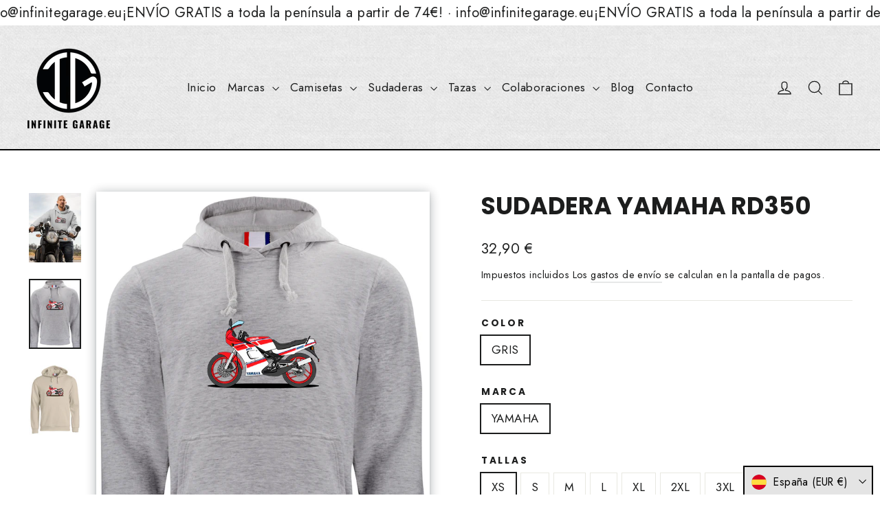

--- FILE ---
content_type: text/html; charset=utf-8
request_url: https://infinitegarage.eu/products/sudadera-yamaha-rd350
body_size: 40334
content:
<!doctype html>
<html class="no-js" lang="es" dir="ltr">
<head>
  <meta charset="utf-8">
  <meta http-equiv="X-UA-Compatible" content="IE=edge,chrome=1">
  <meta name="viewport" content="width=device-width,initial-scale=1">
  <meta name="theme-color" content="#111111">
  <link rel="canonical" href="https://infinitegarage.eu/products/sudadera-yamaha-rd350">
  <link rel="preconnect" href="https://cdn.shopify.com" crossorigin>
  <link rel="preconnect" href="https://fonts.shopifycdn.com" crossorigin>
  <link rel="dns-prefetch" href="https://productreviews.shopifycdn.com">
  <link rel="dns-prefetch" href="https://ajax.googleapis.com">
  <link rel="dns-prefetch" href="https://maps.googleapis.com">
  <link rel="dns-prefetch" href="https://maps.gstatic.com"><link rel="shortcut icon" href="//infinitegarage.eu/cdn/shop/files/favicon-96x96_32x32.png?v=1760357175" type="image/png" /><title>SUDADERA YAMAHA RD350
&ndash; Infinite Garage
</title>
<meta name="description" content="Mantén el calor mientras rindes homenaje a la legendaria Yamaha RD350 con esta sudadera exclusiva. Confeccionada con tejido suave y cálido, esta sudadera presenta un diseño vintage que celebra la historia y el legado de esta icónica motocicleta. El logo de Yamaha en el pecho y una imagen detallada de la RD350 en la esp"><meta property="og:site_name" content="Infinite Garage">
  <meta property="og:url" content="https://infinitegarage.eu/products/sudadera-yamaha-rd350">
  <meta property="og:title" content="SUDADERA YAMAHA RD350">
  <meta property="og:type" content="product">
  <meta property="og:description" content="Mantén el calor mientras rindes homenaje a la legendaria Yamaha RD350 con esta sudadera exclusiva. Confeccionada con tejido suave y cálido, esta sudadera presenta un diseño vintage que celebra la historia y el legado de esta icónica motocicleta. El logo de Yamaha en el pecho y una imagen detallada de la RD350 en la esp"><meta property="og:image" content="http://infinitegarage.eu/cdn/shop/files/3_sudadera_hoodia_yamaha_rd350.png?v=1753183922">
    <meta property="og:image:secure_url" content="https://infinitegarage.eu/cdn/shop/files/3_sudadera_hoodia_yamaha_rd350.png?v=1753183922">
    <meta property="og:image:width" content="1440">
    <meta property="og:image:height" content="1921"><meta name="twitter:site" content="@">
  <meta name="twitter:card" content="summary_large_image">
  <meta name="twitter:title" content="SUDADERA YAMAHA RD350">
  <meta name="twitter:description" content="Mantén el calor mientras rindes homenaje a la legendaria Yamaha RD350 con esta sudadera exclusiva. Confeccionada con tejido suave y cálido, esta sudadera presenta un diseño vintage que celebra la historia y el legado de esta icónica motocicleta. El logo de Yamaha en el pecho y una imagen detallada de la RD350 en la esp">
<style data-shopify>@font-face {
  font-family: Poppins;
  font-weight: 700;
  font-style: normal;
  font-display: swap;
  src: url("//infinitegarage.eu/cdn/fonts/poppins/poppins_n7.56758dcf284489feb014a026f3727f2f20a54626.woff2") format("woff2"),
       url("//infinitegarage.eu/cdn/fonts/poppins/poppins_n7.f34f55d9b3d3205d2cd6f64955ff4b36f0cfd8da.woff") format("woff");
}

  @font-face {
  font-family: Jost;
  font-weight: 400;
  font-style: normal;
  font-display: swap;
  src: url("//infinitegarage.eu/cdn/fonts/jost/jost_n4.d47a1b6347ce4a4c9f437608011273009d91f2b7.woff2") format("woff2"),
       url("//infinitegarage.eu/cdn/fonts/jost/jost_n4.791c46290e672b3f85c3d1c651ef2efa3819eadd.woff") format("woff");
}


  @font-face {
  font-family: Jost;
  font-weight: 600;
  font-style: normal;
  font-display: swap;
  src: url("//infinitegarage.eu/cdn/fonts/jost/jost_n6.ec1178db7a7515114a2d84e3dd680832b7af8b99.woff2") format("woff2"),
       url("//infinitegarage.eu/cdn/fonts/jost/jost_n6.b1178bb6bdd3979fef38e103a3816f6980aeaff9.woff") format("woff");
}

  @font-face {
  font-family: Jost;
  font-weight: 400;
  font-style: italic;
  font-display: swap;
  src: url("//infinitegarage.eu/cdn/fonts/jost/jost_i4.b690098389649750ada222b9763d55796c5283a5.woff2") format("woff2"),
       url("//infinitegarage.eu/cdn/fonts/jost/jost_i4.fd766415a47e50b9e391ae7ec04e2ae25e7e28b0.woff") format("woff");
}

  @font-face {
  font-family: Jost;
  font-weight: 600;
  font-style: italic;
  font-display: swap;
  src: url("//infinitegarage.eu/cdn/fonts/jost/jost_i6.9af7e5f39e3a108c08f24047a4276332d9d7b85e.woff2") format("woff2"),
       url("//infinitegarage.eu/cdn/fonts/jost/jost_i6.2bf310262638f998ed206777ce0b9a3b98b6fe92.woff") format("woff");
}

</style><link href="//infinitegarage.eu/cdn/shop/t/2/assets/theme.css?v=27712350866985973161719390231" rel="stylesheet" type="text/css" media="all" />
<style data-shopify>:root {
    --typeHeaderPrimary: Poppins;
    --typeHeaderFallback: sans-serif;
    --typeHeaderSize: 35px;
    --typeHeaderWeight: 700;
    --typeHeaderLineHeight: 1.2;
    --typeHeaderSpacing: 0.0em;

    --typeBasePrimary:Jost;
    --typeBaseFallback:sans-serif;
    --typeBaseSize: 17px;
    --typeBaseWeight: 400;
    --typeBaseLineHeight: 1.6;
    --typeBaseSpacing: 0.025em;

    --iconWeight: 3px;
    --iconLinecaps: miter;
  }

  
.collection-hero__content:before,
  .hero__image-wrapper:before,
  .hero__media:before {
    background-image: linear-gradient(to bottom, rgba(0, 0, 0, 0.0) 0%, rgba(0, 0, 0, 0.0) 40%, rgba(0, 0, 0, 0.62) 100%);
  }

  .skrim__item-content .skrim__overlay:after {
    background-image: linear-gradient(to bottom, rgba(0, 0, 0, 0.0) 30%, rgba(0, 0, 0, 0.62) 100%);
  }

  .placeholder-content {
    background-image: linear-gradient(100deg, #ffffff 40%, #f7f7f7 63%, #ffffff 79%);
  }</style><script>
    document.documentElement.className = document.documentElement.className.replace('no-js', 'js');

    window.theme = window.theme || {};
    theme.routes = {
      home: "/",
      cart: "/cart.js",
      cartPage: "/cart",
      cartAdd: "/cart/add.js",
      cartChange: "/cart/change.js",
      search: "/search",
      predictiveSearch: "/search/suggest"
    };
    theme.strings = {
      soldOut: "Agotado",
      unavailable: "No disponible",
      inStockLabel: "En stock",
      oneStockLabel: "Existencias bajas: quedan [count] artículo",
      otherStockLabel: "Existencias bajas: quedan [count] artículos",
      willNotShipUntil: "Será enviado después [date]",
      willBeInStockAfter: "Estará disponible después [date]",
      waitingForStock: "Inventario en el camino",
      cartSavings: "Está ahorrando [savings]",
      cartEmpty: "Su carrito actualmente está vacío.",
      cartTermsConfirmation: "Debe aceptar los términos y condiciones de venta para pagar",
      searchCollections: "Colecciones",
      searchPages: "Páginas",
      searchArticles: "Artículos",
      maxQuantity: "Solo puedes tener [quantity] de [title] en tu carrito."
    };
    theme.settings = {
      cartType: "drawer",
      isCustomerTemplate: false,
      moneyFormat: "{{amount_with_comma_separator}} €",
      predictiveSearch: true,
      predictiveSearchType: null,
      quickView: true,
      themeName: 'Motion',
      themeVersion: "10.4.0"
    };
  </script>

  <script>window.performance && window.performance.mark && window.performance.mark('shopify.content_for_header.start');</script><meta name="facebook-domain-verification" content="w9yegzer88a7z867uqfny06xif1m17">
<meta name="google-site-verification" content="VnQKv9hopcXArwhypsRExNYfO41IiwmaMJHpWWVi_gY">
<meta id="shopify-digital-wallet" name="shopify-digital-wallet" content="/79371895131/digital_wallets/dialog">
<meta name="shopify-checkout-api-token" content="971aad2620ee2f312aac6db87b663795">
<meta id="in-context-paypal-metadata" data-shop-id="79371895131" data-venmo-supported="false" data-environment="production" data-locale="es_ES" data-paypal-v4="true" data-currency="EUR">
<link rel="alternate" hreflang="x-default" href="https://infinitegarage.eu/products/sudadera-yamaha-rd350">
<link rel="alternate" hreflang="es" href="https://infinitegarage.eu/products/sudadera-yamaha-rd350">
<link rel="alternate" hreflang="en" href="https://infinitegarage.eu/en/products/sudadera-yamaha-rd350">
<link rel="alternate" type="application/json+oembed" href="https://infinitegarage.eu/products/sudadera-yamaha-rd350.oembed">
<script async="async" src="/checkouts/internal/preloads.js?locale=es-ES"></script>
<link rel="preconnect" href="https://shop.app" crossorigin="anonymous">
<script async="async" src="https://shop.app/checkouts/internal/preloads.js?locale=es-ES&shop_id=79371895131" crossorigin="anonymous"></script>
<script id="apple-pay-shop-capabilities" type="application/json">{"shopId":79371895131,"countryCode":"ES","currencyCode":"EUR","merchantCapabilities":["supports3DS"],"merchantId":"gid:\/\/shopify\/Shop\/79371895131","merchantName":"Infinite Garage","requiredBillingContactFields":["postalAddress","email","phone"],"requiredShippingContactFields":["postalAddress","email","phone"],"shippingType":"shipping","supportedNetworks":["visa","maestro","masterCard","amex"],"total":{"type":"pending","label":"Infinite Garage","amount":"1.00"},"shopifyPaymentsEnabled":true,"supportsSubscriptions":true}</script>
<script id="shopify-features" type="application/json">{"accessToken":"971aad2620ee2f312aac6db87b663795","betas":["rich-media-storefront-analytics"],"domain":"infinitegarage.eu","predictiveSearch":true,"shopId":79371895131,"locale":"es"}</script>
<script>var Shopify = Shopify || {};
Shopify.shop = "6aeb13.myshopify.com";
Shopify.locale = "es";
Shopify.currency = {"active":"EUR","rate":"1.0"};
Shopify.country = "ES";
Shopify.theme = {"name":"Motion","id":155884454235,"schema_name":"Motion","schema_version":"10.4.0","theme_store_id":847,"role":"main"};
Shopify.theme.handle = "null";
Shopify.theme.style = {"id":null,"handle":null};
Shopify.cdnHost = "infinitegarage.eu/cdn";
Shopify.routes = Shopify.routes || {};
Shopify.routes.root = "/";</script>
<script type="module">!function(o){(o.Shopify=o.Shopify||{}).modules=!0}(window);</script>
<script>!function(o){function n(){var o=[];function n(){o.push(Array.prototype.slice.apply(arguments))}return n.q=o,n}var t=o.Shopify=o.Shopify||{};t.loadFeatures=n(),t.autoloadFeatures=n()}(window);</script>
<script>
  window.ShopifyPay = window.ShopifyPay || {};
  window.ShopifyPay.apiHost = "shop.app\/pay";
  window.ShopifyPay.redirectState = null;
</script>
<script id="shop-js-analytics" type="application/json">{"pageType":"product"}</script>
<script defer="defer" async type="module" src="//infinitegarage.eu/cdn/shopifycloud/shop-js/modules/v2/client.init-shop-cart-sync_BFpxDrjM.es.esm.js"></script>
<script defer="defer" async type="module" src="//infinitegarage.eu/cdn/shopifycloud/shop-js/modules/v2/chunk.common_CnP21gUX.esm.js"></script>
<script defer="defer" async type="module" src="//infinitegarage.eu/cdn/shopifycloud/shop-js/modules/v2/chunk.modal_D61HrJrg.esm.js"></script>
<script type="module">
  await import("//infinitegarage.eu/cdn/shopifycloud/shop-js/modules/v2/client.init-shop-cart-sync_BFpxDrjM.es.esm.js");
await import("//infinitegarage.eu/cdn/shopifycloud/shop-js/modules/v2/chunk.common_CnP21gUX.esm.js");
await import("//infinitegarage.eu/cdn/shopifycloud/shop-js/modules/v2/chunk.modal_D61HrJrg.esm.js");

  window.Shopify.SignInWithShop?.initShopCartSync?.({"fedCMEnabled":true,"windoidEnabled":true});

</script>
<script>
  window.Shopify = window.Shopify || {};
  if (!window.Shopify.featureAssets) window.Shopify.featureAssets = {};
  window.Shopify.featureAssets['shop-js'] = {"shop-cart-sync":["modules/v2/client.shop-cart-sync_DunGk5rn.es.esm.js","modules/v2/chunk.common_CnP21gUX.esm.js","modules/v2/chunk.modal_D61HrJrg.esm.js"],"init-fed-cm":["modules/v2/client.init-fed-cm_Bhr0vd71.es.esm.js","modules/v2/chunk.common_CnP21gUX.esm.js","modules/v2/chunk.modal_D61HrJrg.esm.js"],"init-shop-email-lookup-coordinator":["modules/v2/client.init-shop-email-lookup-coordinator_Cgf-1HKc.es.esm.js","modules/v2/chunk.common_CnP21gUX.esm.js","modules/v2/chunk.modal_D61HrJrg.esm.js"],"init-windoid":["modules/v2/client.init-windoid_RKlvBm7f.es.esm.js","modules/v2/chunk.common_CnP21gUX.esm.js","modules/v2/chunk.modal_D61HrJrg.esm.js"],"shop-button":["modules/v2/client.shop-button_DcwUN_L_.es.esm.js","modules/v2/chunk.common_CnP21gUX.esm.js","modules/v2/chunk.modal_D61HrJrg.esm.js"],"shop-cash-offers":["modules/v2/client.shop-cash-offers_zT3TeJrS.es.esm.js","modules/v2/chunk.common_CnP21gUX.esm.js","modules/v2/chunk.modal_D61HrJrg.esm.js"],"shop-toast-manager":["modules/v2/client.shop-toast-manager_Dhsh6ZDd.es.esm.js","modules/v2/chunk.common_CnP21gUX.esm.js","modules/v2/chunk.modal_D61HrJrg.esm.js"],"init-shop-cart-sync":["modules/v2/client.init-shop-cart-sync_BFpxDrjM.es.esm.js","modules/v2/chunk.common_CnP21gUX.esm.js","modules/v2/chunk.modal_D61HrJrg.esm.js"],"init-customer-accounts-sign-up":["modules/v2/client.init-customer-accounts-sign-up__zAQf6yH.es.esm.js","modules/v2/client.shop-login-button_DmGuuAqh.es.esm.js","modules/v2/chunk.common_CnP21gUX.esm.js","modules/v2/chunk.modal_D61HrJrg.esm.js"],"pay-button":["modules/v2/client.pay-button_BSqAUYU_.es.esm.js","modules/v2/chunk.common_CnP21gUX.esm.js","modules/v2/chunk.modal_D61HrJrg.esm.js"],"init-customer-accounts":["modules/v2/client.init-customer-accounts_BUX2wPcc.es.esm.js","modules/v2/client.shop-login-button_DmGuuAqh.es.esm.js","modules/v2/chunk.common_CnP21gUX.esm.js","modules/v2/chunk.modal_D61HrJrg.esm.js"],"avatar":["modules/v2/client.avatar_BTnouDA3.es.esm.js"],"init-shop-for-new-customer-accounts":["modules/v2/client.init-shop-for-new-customer-accounts_C3NVS8-R.es.esm.js","modules/v2/client.shop-login-button_DmGuuAqh.es.esm.js","modules/v2/chunk.common_CnP21gUX.esm.js","modules/v2/chunk.modal_D61HrJrg.esm.js"],"shop-follow-button":["modules/v2/client.shop-follow-button_BoBKYaAK.es.esm.js","modules/v2/chunk.common_CnP21gUX.esm.js","modules/v2/chunk.modal_D61HrJrg.esm.js"],"checkout-modal":["modules/v2/client.checkout-modal_BzXpoShc.es.esm.js","modules/v2/chunk.common_CnP21gUX.esm.js","modules/v2/chunk.modal_D61HrJrg.esm.js"],"shop-login-button":["modules/v2/client.shop-login-button_DmGuuAqh.es.esm.js","modules/v2/chunk.common_CnP21gUX.esm.js","modules/v2/chunk.modal_D61HrJrg.esm.js"],"lead-capture":["modules/v2/client.lead-capture_ClopgrIx.es.esm.js","modules/v2/chunk.common_CnP21gUX.esm.js","modules/v2/chunk.modal_D61HrJrg.esm.js"],"shop-login":["modules/v2/client.shop-login_DQ0hrHfi.es.esm.js","modules/v2/chunk.common_CnP21gUX.esm.js","modules/v2/chunk.modal_D61HrJrg.esm.js"],"payment-terms":["modules/v2/client.payment-terms_Bawo8ezy.es.esm.js","modules/v2/chunk.common_CnP21gUX.esm.js","modules/v2/chunk.modal_D61HrJrg.esm.js"]};
</script>
<script>(function() {
  var isLoaded = false;
  function asyncLoad() {
    if (isLoaded) return;
    isLoaded = true;
    var urls = ["https:\/\/d1ac7owlocyo08.cloudfront.net\/storage\/scripts\/6aeb13.20231212082242.scripttag.js?shop=6aeb13.myshopify.com"];
    for (var i = 0; i < urls.length; i++) {
      var s = document.createElement('script');
      s.type = 'text/javascript';
      s.async = true;
      s.src = urls[i];
      var x = document.getElementsByTagName('script')[0];
      x.parentNode.insertBefore(s, x);
    }
  };
  if(window.attachEvent) {
    window.attachEvent('onload', asyncLoad);
  } else {
    window.addEventListener('load', asyncLoad, false);
  }
})();</script>
<script id="__st">var __st={"a":79371895131,"offset":3600,"reqid":"1c0634ed-045f-4047-b5d2-c015f13b2e4b-1769893837","pageurl":"infinitegarage.eu\/products\/sudadera-yamaha-rd350","u":"52b283697b50","p":"product","rtyp":"product","rid":9259808555355};</script>
<script>window.ShopifyPaypalV4VisibilityTracking = true;</script>
<script id="captcha-bootstrap">!function(){'use strict';const t='contact',e='account',n='new_comment',o=[[t,t],['blogs',n],['comments',n],[t,'customer']],c=[[e,'customer_login'],[e,'guest_login'],[e,'recover_customer_password'],[e,'create_customer']],r=t=>t.map((([t,e])=>`form[action*='/${t}']:not([data-nocaptcha='true']) input[name='form_type'][value='${e}']`)).join(','),a=t=>()=>t?[...document.querySelectorAll(t)].map((t=>t.form)):[];function s(){const t=[...o],e=r(t);return a(e)}const i='password',u='form_key',d=['recaptcha-v3-token','g-recaptcha-response','h-captcha-response',i],f=()=>{try{return window.sessionStorage}catch{return}},m='__shopify_v',_=t=>t.elements[u];function p(t,e,n=!1){try{const o=window.sessionStorage,c=JSON.parse(o.getItem(e)),{data:r}=function(t){const{data:e,action:n}=t;return t[m]||n?{data:e,action:n}:{data:t,action:n}}(c);for(const[e,n]of Object.entries(r))t.elements[e]&&(t.elements[e].value=n);n&&o.removeItem(e)}catch(o){console.error('form repopulation failed',{error:o})}}const l='form_type',E='cptcha';function T(t){t.dataset[E]=!0}const w=window,h=w.document,L='Shopify',v='ce_forms',y='captcha';let A=!1;((t,e)=>{const n=(g='f06e6c50-85a8-45c8-87d0-21a2b65856fe',I='https://cdn.shopify.com/shopifycloud/storefront-forms-hcaptcha/ce_storefront_forms_captcha_hcaptcha.v1.5.2.iife.js',D={infoText:'Protegido por hCaptcha',privacyText:'Privacidad',termsText:'Términos'},(t,e,n)=>{const o=w[L][v],c=o.bindForm;if(c)return c(t,g,e,D).then(n);var r;o.q.push([[t,g,e,D],n]),r=I,A||(h.body.append(Object.assign(h.createElement('script'),{id:'captcha-provider',async:!0,src:r})),A=!0)});var g,I,D;w[L]=w[L]||{},w[L][v]=w[L][v]||{},w[L][v].q=[],w[L][y]=w[L][y]||{},w[L][y].protect=function(t,e){n(t,void 0,e),T(t)},Object.freeze(w[L][y]),function(t,e,n,w,h,L){const[v,y,A,g]=function(t,e,n){const i=e?o:[],u=t?c:[],d=[...i,...u],f=r(d),m=r(i),_=r(d.filter((([t,e])=>n.includes(e))));return[a(f),a(m),a(_),s()]}(w,h,L),I=t=>{const e=t.target;return e instanceof HTMLFormElement?e:e&&e.form},D=t=>v().includes(t);t.addEventListener('submit',(t=>{const e=I(t);if(!e)return;const n=D(e)&&!e.dataset.hcaptchaBound&&!e.dataset.recaptchaBound,o=_(e),c=g().includes(e)&&(!o||!o.value);(n||c)&&t.preventDefault(),c&&!n&&(function(t){try{if(!f())return;!function(t){const e=f();if(!e)return;const n=_(t);if(!n)return;const o=n.value;o&&e.removeItem(o)}(t);const e=Array.from(Array(32),(()=>Math.random().toString(36)[2])).join('');!function(t,e){_(t)||t.append(Object.assign(document.createElement('input'),{type:'hidden',name:u})),t.elements[u].value=e}(t,e),function(t,e){const n=f();if(!n)return;const o=[...t.querySelectorAll(`input[type='${i}']`)].map((({name:t})=>t)),c=[...d,...o],r={};for(const[a,s]of new FormData(t).entries())c.includes(a)||(r[a]=s);n.setItem(e,JSON.stringify({[m]:1,action:t.action,data:r}))}(t,e)}catch(e){console.error('failed to persist form',e)}}(e),e.submit())}));const S=(t,e)=>{t&&!t.dataset[E]&&(n(t,e.some((e=>e===t))),T(t))};for(const o of['focusin','change'])t.addEventListener(o,(t=>{const e=I(t);D(e)&&S(e,y())}));const B=e.get('form_key'),M=e.get(l),P=B&&M;t.addEventListener('DOMContentLoaded',(()=>{const t=y();if(P)for(const e of t)e.elements[l].value===M&&p(e,B);[...new Set([...A(),...v().filter((t=>'true'===t.dataset.shopifyCaptcha))])].forEach((e=>S(e,t)))}))}(h,new URLSearchParams(w.location.search),n,t,e,['guest_login'])})(!0,!0)}();</script>
<script integrity="sha256-4kQ18oKyAcykRKYeNunJcIwy7WH5gtpwJnB7kiuLZ1E=" data-source-attribution="shopify.loadfeatures" defer="defer" src="//infinitegarage.eu/cdn/shopifycloud/storefront/assets/storefront/load_feature-a0a9edcb.js" crossorigin="anonymous"></script>
<script crossorigin="anonymous" defer="defer" src="//infinitegarage.eu/cdn/shopifycloud/storefront/assets/shopify_pay/storefront-65b4c6d7.js?v=20250812"></script>
<script data-source-attribution="shopify.dynamic_checkout.dynamic.init">var Shopify=Shopify||{};Shopify.PaymentButton=Shopify.PaymentButton||{isStorefrontPortableWallets:!0,init:function(){window.Shopify.PaymentButton.init=function(){};var t=document.createElement("script");t.src="https://infinitegarage.eu/cdn/shopifycloud/portable-wallets/latest/portable-wallets.es.js",t.type="module",document.head.appendChild(t)}};
</script>
<script data-source-attribution="shopify.dynamic_checkout.buyer_consent">
  function portableWalletsHideBuyerConsent(e){var t=document.getElementById("shopify-buyer-consent"),n=document.getElementById("shopify-subscription-policy-button");t&&n&&(t.classList.add("hidden"),t.setAttribute("aria-hidden","true"),n.removeEventListener("click",e))}function portableWalletsShowBuyerConsent(e){var t=document.getElementById("shopify-buyer-consent"),n=document.getElementById("shopify-subscription-policy-button");t&&n&&(t.classList.remove("hidden"),t.removeAttribute("aria-hidden"),n.addEventListener("click",e))}window.Shopify?.PaymentButton&&(window.Shopify.PaymentButton.hideBuyerConsent=portableWalletsHideBuyerConsent,window.Shopify.PaymentButton.showBuyerConsent=portableWalletsShowBuyerConsent);
</script>
<script data-source-attribution="shopify.dynamic_checkout.cart.bootstrap">document.addEventListener("DOMContentLoaded",(function(){function t(){return document.querySelector("shopify-accelerated-checkout-cart, shopify-accelerated-checkout")}if(t())Shopify.PaymentButton.init();else{new MutationObserver((function(e,n){t()&&(Shopify.PaymentButton.init(),n.disconnect())})).observe(document.body,{childList:!0,subtree:!0})}}));
</script>
<script id='scb4127' type='text/javascript' async='' src='https://infinitegarage.eu/cdn/shopifycloud/privacy-banner/storefront-banner.js'></script><link id="shopify-accelerated-checkout-styles" rel="stylesheet" media="screen" href="https://infinitegarage.eu/cdn/shopifycloud/portable-wallets/latest/accelerated-checkout-backwards-compat.css" crossorigin="anonymous">
<style id="shopify-accelerated-checkout-cart">
        #shopify-buyer-consent {
  margin-top: 1em;
  display: inline-block;
  width: 100%;
}

#shopify-buyer-consent.hidden {
  display: none;
}

#shopify-subscription-policy-button {
  background: none;
  border: none;
  padding: 0;
  text-decoration: underline;
  font-size: inherit;
  cursor: pointer;
}

#shopify-subscription-policy-button::before {
  box-shadow: none;
}

      </style>

<script>window.performance && window.performance.mark && window.performance.mark('shopify.content_for_header.end');</script>

  <script src="//infinitegarage.eu/cdn/shop/t/2/assets/vendor-scripts-v14.js" defer="defer"></script><link rel="stylesheet" href="//infinitegarage.eu/cdn/shop/t/2/assets/country-flags.css"><script src="//infinitegarage.eu/cdn/shop/t/2/assets/theme.js?v=103605338227844410371700562904" defer="defer"></script>
  <meta name="google-site-verification" content="03CMyLd2ulESrdd9g3maT2ilsu_K9tC4T5BG9-TEBBQ" />
<!-- BEGIN app block: shopify://apps/tt-breadcrumbs-seo-schema/blocks/ttSchema/dda6b26d-4f1a-43c6-a94b-6443ed0f750b -->


<!-- BEGIN app snippet: remove-script -->
<script id="tt_remove_script" type="module">
  if(void 0===window.ws_script){window.ws_script=!0;let e=()=>{document.querySelectorAll('[type="application/ld+json"]').forEach((e=>{e.hasAttribute("tt-ninja")||e.remove()}))};e(),setInterval(e,1e3),document.querySelectorAll("[itemscope]").forEach((e=>e.removeAttribute("itemscope")))}else document.getElementById("tt_remove_script").remove();
</script><!-- END app snippet -->


    <!-- BEGIN app snippet: breadcrumb -->




    <script type="application/ld+json" tt-ninja>
    {
        "@context": "https://schema.org",
        "@type": "BreadcrumbList",
        "itemListElement": [{
            "@type": "ListItem",
            "position": 1,
            "name": "Infinite Garage",
            "item": "https://infinitegarage.eu"
        },
        {
            "@type": "ListItem",
            "position": 2,
            "name": "SUDADERA YAMAHA RD350",
            "item": "https://infinitegarage.eu/products/sudadera-yamaha-rd350"
        }]
    }
    </script>
<!-- END app snippet -->
    <!-- END app block --><!-- BEGIN app block: shopify://apps/klaviyo-email-marketing-sms/blocks/klaviyo-onsite-embed/2632fe16-c075-4321-a88b-50b567f42507 -->












  <script async src="https://static.klaviyo.com/onsite/js/WJWvGi/klaviyo.js?company_id=WJWvGi"></script>
  <script>!function(){if(!window.klaviyo){window._klOnsite=window._klOnsite||[];try{window.klaviyo=new Proxy({},{get:function(n,i){return"push"===i?function(){var n;(n=window._klOnsite).push.apply(n,arguments)}:function(){for(var n=arguments.length,o=new Array(n),w=0;w<n;w++)o[w]=arguments[w];var t="function"==typeof o[o.length-1]?o.pop():void 0,e=new Promise((function(n){window._klOnsite.push([i].concat(o,[function(i){t&&t(i),n(i)}]))}));return e}}})}catch(n){window.klaviyo=window.klaviyo||[],window.klaviyo.push=function(){var n;(n=window._klOnsite).push.apply(n,arguments)}}}}();</script>

  
    <script id="viewed_product">
      if (item == null) {
        var _learnq = _learnq || [];

        var MetafieldReviews = null
        var MetafieldYotpoRating = null
        var MetafieldYotpoCount = null
        var MetafieldLooxRating = null
        var MetafieldLooxCount = null
        var okendoProduct = null
        var okendoProductReviewCount = null
        var okendoProductReviewAverageValue = null
        try {
          // The following fields are used for Customer Hub recently viewed in order to add reviews.
          // This information is not part of __kla_viewed. Instead, it is part of __kla_viewed_reviewed_items
          MetafieldReviews = {};
          MetafieldYotpoRating = null
          MetafieldYotpoCount = null
          MetafieldLooxRating = null
          MetafieldLooxCount = null

          okendoProduct = null
          // If the okendo metafield is not legacy, it will error, which then requires the new json formatted data
          if (okendoProduct && 'error' in okendoProduct) {
            okendoProduct = null
          }
          okendoProductReviewCount = okendoProduct ? okendoProduct.reviewCount : null
          okendoProductReviewAverageValue = okendoProduct ? okendoProduct.reviewAverageValue : null
        } catch (error) {
          console.error('Error in Klaviyo onsite reviews tracking:', error);
        }

        var item = {
          Name: "SUDADERA YAMAHA RD350",
          ProductID: 9259808555355,
          Categories: ["Motos","Sudaderas Coches","Sudaderas MOTOS","Sudaderas Yamaha","Yamaha"],
          ImageURL: "https://infinitegarage.eu/cdn/shop/files/3_sudadera_hoodia_yamaha_rd350_grande.png?v=1753183922",
          URL: "https://infinitegarage.eu/products/sudadera-yamaha-rd350",
          Brand: "Infinite Garage",
          Price: "32,90 €",
          Value: "32,90",
          CompareAtPrice: "0,00 €"
        };
        _learnq.push(['track', 'Viewed Product', item]);
        _learnq.push(['trackViewedItem', {
          Title: item.Name,
          ItemId: item.ProductID,
          Categories: item.Categories,
          ImageUrl: item.ImageURL,
          Url: item.URL,
          Metadata: {
            Brand: item.Brand,
            Price: item.Price,
            Value: item.Value,
            CompareAtPrice: item.CompareAtPrice
          },
          metafields:{
            reviews: MetafieldReviews,
            yotpo:{
              rating: MetafieldYotpoRating,
              count: MetafieldYotpoCount,
            },
            loox:{
              rating: MetafieldLooxRating,
              count: MetafieldLooxCount,
            },
            okendo: {
              rating: okendoProductReviewAverageValue,
              count: okendoProductReviewCount,
            }
          }
        }]);
      }
    </script>
  




  <script>
    window.klaviyoReviewsProductDesignMode = false
  </script>







<!-- END app block --><link href="https://monorail-edge.shopifysvc.com" rel="dns-prefetch">
<script>(function(){if ("sendBeacon" in navigator && "performance" in window) {try {var session_token_from_headers = performance.getEntriesByType('navigation')[0].serverTiming.find(x => x.name == '_s').description;} catch {var session_token_from_headers = undefined;}var session_cookie_matches = document.cookie.match(/_shopify_s=([^;]*)/);var session_token_from_cookie = session_cookie_matches && session_cookie_matches.length === 2 ? session_cookie_matches[1] : "";var session_token = session_token_from_headers || session_token_from_cookie || "";function handle_abandonment_event(e) {var entries = performance.getEntries().filter(function(entry) {return /monorail-edge.shopifysvc.com/.test(entry.name);});if (!window.abandonment_tracked && entries.length === 0) {window.abandonment_tracked = true;var currentMs = Date.now();var navigation_start = performance.timing.navigationStart;var payload = {shop_id: 79371895131,url: window.location.href,navigation_start,duration: currentMs - navigation_start,session_token,page_type: "product"};window.navigator.sendBeacon("https://monorail-edge.shopifysvc.com/v1/produce", JSON.stringify({schema_id: "online_store_buyer_site_abandonment/1.1",payload: payload,metadata: {event_created_at_ms: currentMs,event_sent_at_ms: currentMs}}));}}window.addEventListener('pagehide', handle_abandonment_event);}}());</script>
<script id="web-pixels-manager-setup">(function e(e,d,r,n,o){if(void 0===o&&(o={}),!Boolean(null===(a=null===(i=window.Shopify)||void 0===i?void 0:i.analytics)||void 0===a?void 0:a.replayQueue)){var i,a;window.Shopify=window.Shopify||{};var t=window.Shopify;t.analytics=t.analytics||{};var s=t.analytics;s.replayQueue=[],s.publish=function(e,d,r){return s.replayQueue.push([e,d,r]),!0};try{self.performance.mark("wpm:start")}catch(e){}var l=function(){var e={modern:/Edge?\/(1{2}[4-9]|1[2-9]\d|[2-9]\d{2}|\d{4,})\.\d+(\.\d+|)|Firefox\/(1{2}[4-9]|1[2-9]\d|[2-9]\d{2}|\d{4,})\.\d+(\.\d+|)|Chrom(ium|e)\/(9{2}|\d{3,})\.\d+(\.\d+|)|(Maci|X1{2}).+ Version\/(15\.\d+|(1[6-9]|[2-9]\d|\d{3,})\.\d+)([,.]\d+|)( \(\w+\)|)( Mobile\/\w+|) Safari\/|Chrome.+OPR\/(9{2}|\d{3,})\.\d+\.\d+|(CPU[ +]OS|iPhone[ +]OS|CPU[ +]iPhone|CPU IPhone OS|CPU iPad OS)[ +]+(15[._]\d+|(1[6-9]|[2-9]\d|\d{3,})[._]\d+)([._]\d+|)|Android:?[ /-](13[3-9]|1[4-9]\d|[2-9]\d{2}|\d{4,})(\.\d+|)(\.\d+|)|Android.+Firefox\/(13[5-9]|1[4-9]\d|[2-9]\d{2}|\d{4,})\.\d+(\.\d+|)|Android.+Chrom(ium|e)\/(13[3-9]|1[4-9]\d|[2-9]\d{2}|\d{4,})\.\d+(\.\d+|)|SamsungBrowser\/([2-9]\d|\d{3,})\.\d+/,legacy:/Edge?\/(1[6-9]|[2-9]\d|\d{3,})\.\d+(\.\d+|)|Firefox\/(5[4-9]|[6-9]\d|\d{3,})\.\d+(\.\d+|)|Chrom(ium|e)\/(5[1-9]|[6-9]\d|\d{3,})\.\d+(\.\d+|)([\d.]+$|.*Safari\/(?![\d.]+ Edge\/[\d.]+$))|(Maci|X1{2}).+ Version\/(10\.\d+|(1[1-9]|[2-9]\d|\d{3,})\.\d+)([,.]\d+|)( \(\w+\)|)( Mobile\/\w+|) Safari\/|Chrome.+OPR\/(3[89]|[4-9]\d|\d{3,})\.\d+\.\d+|(CPU[ +]OS|iPhone[ +]OS|CPU[ +]iPhone|CPU IPhone OS|CPU iPad OS)[ +]+(10[._]\d+|(1[1-9]|[2-9]\d|\d{3,})[._]\d+)([._]\d+|)|Android:?[ /-](13[3-9]|1[4-9]\d|[2-9]\d{2}|\d{4,})(\.\d+|)(\.\d+|)|Mobile Safari.+OPR\/([89]\d|\d{3,})\.\d+\.\d+|Android.+Firefox\/(13[5-9]|1[4-9]\d|[2-9]\d{2}|\d{4,})\.\d+(\.\d+|)|Android.+Chrom(ium|e)\/(13[3-9]|1[4-9]\d|[2-9]\d{2}|\d{4,})\.\d+(\.\d+|)|Android.+(UC? ?Browser|UCWEB|U3)[ /]?(15\.([5-9]|\d{2,})|(1[6-9]|[2-9]\d|\d{3,})\.\d+)\.\d+|SamsungBrowser\/(5\.\d+|([6-9]|\d{2,})\.\d+)|Android.+MQ{2}Browser\/(14(\.(9|\d{2,})|)|(1[5-9]|[2-9]\d|\d{3,})(\.\d+|))(\.\d+|)|K[Aa][Ii]OS\/(3\.\d+|([4-9]|\d{2,})\.\d+)(\.\d+|)/},d=e.modern,r=e.legacy,n=navigator.userAgent;return n.match(d)?"modern":n.match(r)?"legacy":"unknown"}(),u="modern"===l?"modern":"legacy",c=(null!=n?n:{modern:"",legacy:""})[u],f=function(e){return[e.baseUrl,"/wpm","/b",e.hashVersion,"modern"===e.buildTarget?"m":"l",".js"].join("")}({baseUrl:d,hashVersion:r,buildTarget:u}),m=function(e){var d=e.version,r=e.bundleTarget,n=e.surface,o=e.pageUrl,i=e.monorailEndpoint;return{emit:function(e){var a=e.status,t=e.errorMsg,s=(new Date).getTime(),l=JSON.stringify({metadata:{event_sent_at_ms:s},events:[{schema_id:"web_pixels_manager_load/3.1",payload:{version:d,bundle_target:r,page_url:o,status:a,surface:n,error_msg:t},metadata:{event_created_at_ms:s}}]});if(!i)return console&&console.warn&&console.warn("[Web Pixels Manager] No Monorail endpoint provided, skipping logging."),!1;try{return self.navigator.sendBeacon.bind(self.navigator)(i,l)}catch(e){}var u=new XMLHttpRequest;try{return u.open("POST",i,!0),u.setRequestHeader("Content-Type","text/plain"),u.send(l),!0}catch(e){return console&&console.warn&&console.warn("[Web Pixels Manager] Got an unhandled error while logging to Monorail."),!1}}}}({version:r,bundleTarget:l,surface:e.surface,pageUrl:self.location.href,monorailEndpoint:e.monorailEndpoint});try{o.browserTarget=l,function(e){var d=e.src,r=e.async,n=void 0===r||r,o=e.onload,i=e.onerror,a=e.sri,t=e.scriptDataAttributes,s=void 0===t?{}:t,l=document.createElement("script"),u=document.querySelector("head"),c=document.querySelector("body");if(l.async=n,l.src=d,a&&(l.integrity=a,l.crossOrigin="anonymous"),s)for(var f in s)if(Object.prototype.hasOwnProperty.call(s,f))try{l.dataset[f]=s[f]}catch(e){}if(o&&l.addEventListener("load",o),i&&l.addEventListener("error",i),u)u.appendChild(l);else{if(!c)throw new Error("Did not find a head or body element to append the script");c.appendChild(l)}}({src:f,async:!0,onload:function(){if(!function(){var e,d;return Boolean(null===(d=null===(e=window.Shopify)||void 0===e?void 0:e.analytics)||void 0===d?void 0:d.initialized)}()){var d=window.webPixelsManager.init(e)||void 0;if(d){var r=window.Shopify.analytics;r.replayQueue.forEach((function(e){var r=e[0],n=e[1],o=e[2];d.publishCustomEvent(r,n,o)})),r.replayQueue=[],r.publish=d.publishCustomEvent,r.visitor=d.visitor,r.initialized=!0}}},onerror:function(){return m.emit({status:"failed",errorMsg:"".concat(f," has failed to load")})},sri:function(e){var d=/^sha384-[A-Za-z0-9+/=]+$/;return"string"==typeof e&&d.test(e)}(c)?c:"",scriptDataAttributes:o}),m.emit({status:"loading"})}catch(e){m.emit({status:"failed",errorMsg:(null==e?void 0:e.message)||"Unknown error"})}}})({shopId: 79371895131,storefrontBaseUrl: "https://infinitegarage.eu",extensionsBaseUrl: "https://extensions.shopifycdn.com/cdn/shopifycloud/web-pixels-manager",monorailEndpoint: "https://monorail-edge.shopifysvc.com/unstable/produce_batch",surface: "storefront-renderer",enabledBetaFlags: ["2dca8a86"],webPixelsConfigList: [{"id":"3161915739","configuration":"{\"accountID\":\"WJWvGi\",\"webPixelConfig\":\"eyJlbmFibGVBZGRlZFRvQ2FydEV2ZW50cyI6IHRydWV9\"}","eventPayloadVersion":"v1","runtimeContext":"STRICT","scriptVersion":"524f6c1ee37bacdca7657a665bdca589","type":"APP","apiClientId":123074,"privacyPurposes":["ANALYTICS","MARKETING"],"dataSharingAdjustments":{"protectedCustomerApprovalScopes":["read_customer_address","read_customer_email","read_customer_name","read_customer_personal_data","read_customer_phone"]}},{"id":"2616557915","configuration":"{\"config\":\"{\\\"google_tag_ids\\\":[\\\"GT-KT5FX5MM\\\"],\\\"target_country\\\":\\\"ZZ\\\",\\\"gtag_events\\\":[{\\\"type\\\":\\\"view_item\\\",\\\"action_label\\\":\\\"MC-J2XFHEHDND\\\"},{\\\"type\\\":\\\"purchase\\\",\\\"action_label\\\":\\\"MC-J2XFHEHDND\\\"},{\\\"type\\\":\\\"page_view\\\",\\\"action_label\\\":\\\"MC-J2XFHEHDND\\\"}],\\\"enable_monitoring_mode\\\":false}\"}","eventPayloadVersion":"v1","runtimeContext":"OPEN","scriptVersion":"b2a88bafab3e21179ed38636efcd8a93","type":"APP","apiClientId":1780363,"privacyPurposes":[],"dataSharingAdjustments":{"protectedCustomerApprovalScopes":["read_customer_address","read_customer_email","read_customer_name","read_customer_personal_data","read_customer_phone"]}},{"id":"464716123","configuration":"{\"pixel_id\":\"802558442017406\",\"pixel_type\":\"facebook_pixel\",\"metaapp_system_user_token\":\"-\"}","eventPayloadVersion":"v1","runtimeContext":"OPEN","scriptVersion":"ca16bc87fe92b6042fbaa3acc2fbdaa6","type":"APP","apiClientId":2329312,"privacyPurposes":["ANALYTICS","MARKETING","SALE_OF_DATA"],"dataSharingAdjustments":{"protectedCustomerApprovalScopes":["read_customer_address","read_customer_email","read_customer_name","read_customer_personal_data","read_customer_phone"]}},{"id":"shopify-app-pixel","configuration":"{}","eventPayloadVersion":"v1","runtimeContext":"STRICT","scriptVersion":"0450","apiClientId":"shopify-pixel","type":"APP","privacyPurposes":["ANALYTICS","MARKETING"]},{"id":"shopify-custom-pixel","eventPayloadVersion":"v1","runtimeContext":"LAX","scriptVersion":"0450","apiClientId":"shopify-pixel","type":"CUSTOM","privacyPurposes":["ANALYTICS","MARKETING"]}],isMerchantRequest: false,initData: {"shop":{"name":"Infinite Garage","paymentSettings":{"currencyCode":"EUR"},"myshopifyDomain":"6aeb13.myshopify.com","countryCode":"ES","storefrontUrl":"https:\/\/infinitegarage.eu"},"customer":null,"cart":null,"checkout":null,"productVariants":[{"price":{"amount":32.9,"currencyCode":"EUR"},"product":{"title":"SUDADERA YAMAHA RD350","vendor":"Infinite Garage","id":"9259808555355","untranslatedTitle":"SUDADERA YAMAHA RD350","url":"\/products\/sudadera-yamaha-rd350","type":"SUDADERA"},"id":"48463015674203","image":{"src":"\/\/infinitegarage.eu\/cdn\/shop\/files\/1_sudadera_hoodia_yamaha_rd350_33d25871-bab7-4cca-8b5f-c3763fddd7f3.png?v=1753183922"},"sku":null,"title":"GRIS \/ YAMAHA \/ XS","untranslatedTitle":"GRIS \/ YAMAHA \/ XS"},{"price":{"amount":32.9,"currencyCode":"EUR"},"product":{"title":"SUDADERA YAMAHA RD350","vendor":"Infinite Garage","id":"9259808555355","untranslatedTitle":"SUDADERA YAMAHA RD350","url":"\/products\/sudadera-yamaha-rd350","type":"SUDADERA"},"id":"48463015706971","image":{"src":"\/\/infinitegarage.eu\/cdn\/shop\/files\/1_sudadera_hoodia_yamaha_rd350_33d25871-bab7-4cca-8b5f-c3763fddd7f3.png?v=1753183922"},"sku":null,"title":"GRIS \/ YAMAHA \/ S","untranslatedTitle":"GRIS \/ YAMAHA \/ S"},{"price":{"amount":32.9,"currencyCode":"EUR"},"product":{"title":"SUDADERA YAMAHA RD350","vendor":"Infinite Garage","id":"9259808555355","untranslatedTitle":"SUDADERA YAMAHA RD350","url":"\/products\/sudadera-yamaha-rd350","type":"SUDADERA"},"id":"48463015739739","image":{"src":"\/\/infinitegarage.eu\/cdn\/shop\/files\/1_sudadera_hoodia_yamaha_rd350_33d25871-bab7-4cca-8b5f-c3763fddd7f3.png?v=1753183922"},"sku":null,"title":"GRIS \/ YAMAHA \/ M","untranslatedTitle":"GRIS \/ YAMAHA \/ M"},{"price":{"amount":32.9,"currencyCode":"EUR"},"product":{"title":"SUDADERA YAMAHA RD350","vendor":"Infinite Garage","id":"9259808555355","untranslatedTitle":"SUDADERA YAMAHA RD350","url":"\/products\/sudadera-yamaha-rd350","type":"SUDADERA"},"id":"48463015772507","image":{"src":"\/\/infinitegarage.eu\/cdn\/shop\/files\/1_sudadera_hoodia_yamaha_rd350_33d25871-bab7-4cca-8b5f-c3763fddd7f3.png?v=1753183922"},"sku":null,"title":"GRIS \/ YAMAHA \/ L","untranslatedTitle":"GRIS \/ YAMAHA \/ L"},{"price":{"amount":32.9,"currencyCode":"EUR"},"product":{"title":"SUDADERA YAMAHA RD350","vendor":"Infinite Garage","id":"9259808555355","untranslatedTitle":"SUDADERA YAMAHA RD350","url":"\/products\/sudadera-yamaha-rd350","type":"SUDADERA"},"id":"48463015805275","image":{"src":"\/\/infinitegarage.eu\/cdn\/shop\/files\/1_sudadera_hoodia_yamaha_rd350_33d25871-bab7-4cca-8b5f-c3763fddd7f3.png?v=1753183922"},"sku":null,"title":"GRIS \/ YAMAHA \/ XL","untranslatedTitle":"GRIS \/ YAMAHA \/ XL"},{"price":{"amount":32.9,"currencyCode":"EUR"},"product":{"title":"SUDADERA YAMAHA RD350","vendor":"Infinite Garage","id":"9259808555355","untranslatedTitle":"SUDADERA YAMAHA RD350","url":"\/products\/sudadera-yamaha-rd350","type":"SUDADERA"},"id":"48463015838043","image":{"src":"\/\/infinitegarage.eu\/cdn\/shop\/files\/1_sudadera_hoodia_yamaha_rd350_33d25871-bab7-4cca-8b5f-c3763fddd7f3.png?v=1753183922"},"sku":null,"title":"GRIS \/ YAMAHA \/ 2XL","untranslatedTitle":"GRIS \/ YAMAHA \/ 2XL"},{"price":{"amount":32.9,"currencyCode":"EUR"},"product":{"title":"SUDADERA YAMAHA RD350","vendor":"Infinite Garage","id":"9259808555355","untranslatedTitle":"SUDADERA YAMAHA RD350","url":"\/products\/sudadera-yamaha-rd350","type":"SUDADERA"},"id":"48463015870811","image":{"src":"\/\/infinitegarage.eu\/cdn\/shop\/files\/1_sudadera_hoodia_yamaha_rd350_33d25871-bab7-4cca-8b5f-c3763fddd7f3.png?v=1753183922"},"sku":null,"title":"GRIS \/ YAMAHA \/ 3XL","untranslatedTitle":"GRIS \/ YAMAHA \/ 3XL"},{"price":{"amount":32.9,"currencyCode":"EUR"},"product":{"title":"SUDADERA YAMAHA RD350","vendor":"Infinite Garage","id":"9259808555355","untranslatedTitle":"SUDADERA YAMAHA RD350","url":"\/products\/sudadera-yamaha-rd350","type":"SUDADERA"},"id":"48463015903579","image":{"src":"\/\/infinitegarage.eu\/cdn\/shop\/files\/1_sudadera_hoodia_yamaha_rd350_33d25871-bab7-4cca-8b5f-c3763fddd7f3.png?v=1753183922"},"sku":null,"title":"GRIS \/ YAMAHA \/ 90-100 Niño\/a","untranslatedTitle":"GRIS \/ YAMAHA \/ 90-100 Niño\/a"},{"price":{"amount":32.9,"currencyCode":"EUR"},"product":{"title":"SUDADERA YAMAHA RD350","vendor":"Infinite Garage","id":"9259808555355","untranslatedTitle":"SUDADERA YAMAHA RD350","url":"\/products\/sudadera-yamaha-rd350","type":"SUDADERA"},"id":"48463015936347","image":{"src":"\/\/infinitegarage.eu\/cdn\/shop\/files\/1_sudadera_hoodia_yamaha_rd350_33d25871-bab7-4cca-8b5f-c3763fddd7f3.png?v=1753183922"},"sku":null,"title":"GRIS \/ YAMAHA \/ 110-120 Niño\/a","untranslatedTitle":"GRIS \/ YAMAHA \/ 110-120 Niño\/a"},{"price":{"amount":32.9,"currencyCode":"EUR"},"product":{"title":"SUDADERA YAMAHA RD350","vendor":"Infinite Garage","id":"9259808555355","untranslatedTitle":"SUDADERA YAMAHA RD350","url":"\/products\/sudadera-yamaha-rd350","type":"SUDADERA"},"id":"48463015969115","image":{"src":"\/\/infinitegarage.eu\/cdn\/shop\/files\/1_sudadera_hoodia_yamaha_rd350_33d25871-bab7-4cca-8b5f-c3763fddd7f3.png?v=1753183922"},"sku":null,"title":"GRIS \/ YAMAHA \/ 130-140 Niño\/a","untranslatedTitle":"GRIS \/ YAMAHA \/ 130-140 Niño\/a"},{"price":{"amount":32.9,"currencyCode":"EUR"},"product":{"title":"SUDADERA YAMAHA RD350","vendor":"Infinite Garage","id":"9259808555355","untranslatedTitle":"SUDADERA YAMAHA RD350","url":"\/products\/sudadera-yamaha-rd350","type":"SUDADERA"},"id":"48463016001883","image":{"src":"\/\/infinitegarage.eu\/cdn\/shop\/files\/1_sudadera_hoodia_yamaha_rd350_33d25871-bab7-4cca-8b5f-c3763fddd7f3.png?v=1753183922"},"sku":null,"title":"GRIS \/ YAMAHA \/ 150-160 Niño\/a","untranslatedTitle":"GRIS \/ YAMAHA \/ 150-160 Niño\/a"}],"purchasingCompany":null},},"https://infinitegarage.eu/cdn","1d2a099fw23dfb22ep557258f5m7a2edbae",{"modern":"","legacy":""},{"shopId":"79371895131","storefrontBaseUrl":"https:\/\/infinitegarage.eu","extensionBaseUrl":"https:\/\/extensions.shopifycdn.com\/cdn\/shopifycloud\/web-pixels-manager","surface":"storefront-renderer","enabledBetaFlags":"[\"2dca8a86\"]","isMerchantRequest":"false","hashVersion":"1d2a099fw23dfb22ep557258f5m7a2edbae","publish":"custom","events":"[[\"page_viewed\",{}],[\"product_viewed\",{\"productVariant\":{\"price\":{\"amount\":32.9,\"currencyCode\":\"EUR\"},\"product\":{\"title\":\"SUDADERA YAMAHA RD350\",\"vendor\":\"Infinite Garage\",\"id\":\"9259808555355\",\"untranslatedTitle\":\"SUDADERA YAMAHA RD350\",\"url\":\"\/products\/sudadera-yamaha-rd350\",\"type\":\"SUDADERA\"},\"id\":\"48463015674203\",\"image\":{\"src\":\"\/\/infinitegarage.eu\/cdn\/shop\/files\/1_sudadera_hoodia_yamaha_rd350_33d25871-bab7-4cca-8b5f-c3763fddd7f3.png?v=1753183922\"},\"sku\":null,\"title\":\"GRIS \/ YAMAHA \/ XS\",\"untranslatedTitle\":\"GRIS \/ YAMAHA \/ XS\"}}]]"});</script><script>
  window.ShopifyAnalytics = window.ShopifyAnalytics || {};
  window.ShopifyAnalytics.meta = window.ShopifyAnalytics.meta || {};
  window.ShopifyAnalytics.meta.currency = 'EUR';
  var meta = {"product":{"id":9259808555355,"gid":"gid:\/\/shopify\/Product\/9259808555355","vendor":"Infinite Garage","type":"SUDADERA","handle":"sudadera-yamaha-rd350","variants":[{"id":48463015674203,"price":3290,"name":"SUDADERA YAMAHA RD350 - GRIS \/ YAMAHA \/ XS","public_title":"GRIS \/ YAMAHA \/ XS","sku":null},{"id":48463015706971,"price":3290,"name":"SUDADERA YAMAHA RD350 - GRIS \/ YAMAHA \/ S","public_title":"GRIS \/ YAMAHA \/ S","sku":null},{"id":48463015739739,"price":3290,"name":"SUDADERA YAMAHA RD350 - GRIS \/ YAMAHA \/ M","public_title":"GRIS \/ YAMAHA \/ M","sku":null},{"id":48463015772507,"price":3290,"name":"SUDADERA YAMAHA RD350 - GRIS \/ YAMAHA \/ L","public_title":"GRIS \/ YAMAHA \/ L","sku":null},{"id":48463015805275,"price":3290,"name":"SUDADERA YAMAHA RD350 - GRIS \/ YAMAHA \/ XL","public_title":"GRIS \/ YAMAHA \/ XL","sku":null},{"id":48463015838043,"price":3290,"name":"SUDADERA YAMAHA RD350 - GRIS \/ YAMAHA \/ 2XL","public_title":"GRIS \/ YAMAHA \/ 2XL","sku":null},{"id":48463015870811,"price":3290,"name":"SUDADERA YAMAHA RD350 - GRIS \/ YAMAHA \/ 3XL","public_title":"GRIS \/ YAMAHA \/ 3XL","sku":null},{"id":48463015903579,"price":3290,"name":"SUDADERA YAMAHA RD350 - GRIS \/ YAMAHA \/ 90-100 Niño\/a","public_title":"GRIS \/ YAMAHA \/ 90-100 Niño\/a","sku":null},{"id":48463015936347,"price":3290,"name":"SUDADERA YAMAHA RD350 - GRIS \/ YAMAHA \/ 110-120 Niño\/a","public_title":"GRIS \/ YAMAHA \/ 110-120 Niño\/a","sku":null},{"id":48463015969115,"price":3290,"name":"SUDADERA YAMAHA RD350 - GRIS \/ YAMAHA \/ 130-140 Niño\/a","public_title":"GRIS \/ YAMAHA \/ 130-140 Niño\/a","sku":null},{"id":48463016001883,"price":3290,"name":"SUDADERA YAMAHA RD350 - GRIS \/ YAMAHA \/ 150-160 Niño\/a","public_title":"GRIS \/ YAMAHA \/ 150-160 Niño\/a","sku":null}],"remote":false},"page":{"pageType":"product","resourceType":"product","resourceId":9259808555355,"requestId":"1c0634ed-045f-4047-b5d2-c015f13b2e4b-1769893837"}};
  for (var attr in meta) {
    window.ShopifyAnalytics.meta[attr] = meta[attr];
  }
</script>
<script class="analytics">
  (function () {
    var customDocumentWrite = function(content) {
      var jquery = null;

      if (window.jQuery) {
        jquery = window.jQuery;
      } else if (window.Checkout && window.Checkout.$) {
        jquery = window.Checkout.$;
      }

      if (jquery) {
        jquery('body').append(content);
      }
    };

    var hasLoggedConversion = function(token) {
      if (token) {
        return document.cookie.indexOf('loggedConversion=' + token) !== -1;
      }
      return false;
    }

    var setCookieIfConversion = function(token) {
      if (token) {
        var twoMonthsFromNow = new Date(Date.now());
        twoMonthsFromNow.setMonth(twoMonthsFromNow.getMonth() + 2);

        document.cookie = 'loggedConversion=' + token + '; expires=' + twoMonthsFromNow;
      }
    }

    var trekkie = window.ShopifyAnalytics.lib = window.trekkie = window.trekkie || [];
    if (trekkie.integrations) {
      return;
    }
    trekkie.methods = [
      'identify',
      'page',
      'ready',
      'track',
      'trackForm',
      'trackLink'
    ];
    trekkie.factory = function(method) {
      return function() {
        var args = Array.prototype.slice.call(arguments);
        args.unshift(method);
        trekkie.push(args);
        return trekkie;
      };
    };
    for (var i = 0; i < trekkie.methods.length; i++) {
      var key = trekkie.methods[i];
      trekkie[key] = trekkie.factory(key);
    }
    trekkie.load = function(config) {
      trekkie.config = config || {};
      trekkie.config.initialDocumentCookie = document.cookie;
      var first = document.getElementsByTagName('script')[0];
      var script = document.createElement('script');
      script.type = 'text/javascript';
      script.onerror = function(e) {
        var scriptFallback = document.createElement('script');
        scriptFallback.type = 'text/javascript';
        scriptFallback.onerror = function(error) {
                var Monorail = {
      produce: function produce(monorailDomain, schemaId, payload) {
        var currentMs = new Date().getTime();
        var event = {
          schema_id: schemaId,
          payload: payload,
          metadata: {
            event_created_at_ms: currentMs,
            event_sent_at_ms: currentMs
          }
        };
        return Monorail.sendRequest("https://" + monorailDomain + "/v1/produce", JSON.stringify(event));
      },
      sendRequest: function sendRequest(endpointUrl, payload) {
        // Try the sendBeacon API
        if (window && window.navigator && typeof window.navigator.sendBeacon === 'function' && typeof window.Blob === 'function' && !Monorail.isIos12()) {
          var blobData = new window.Blob([payload], {
            type: 'text/plain'
          });

          if (window.navigator.sendBeacon(endpointUrl, blobData)) {
            return true;
          } // sendBeacon was not successful

        } // XHR beacon

        var xhr = new XMLHttpRequest();

        try {
          xhr.open('POST', endpointUrl);
          xhr.setRequestHeader('Content-Type', 'text/plain');
          xhr.send(payload);
        } catch (e) {
          console.log(e);
        }

        return false;
      },
      isIos12: function isIos12() {
        return window.navigator.userAgent.lastIndexOf('iPhone; CPU iPhone OS 12_') !== -1 || window.navigator.userAgent.lastIndexOf('iPad; CPU OS 12_') !== -1;
      }
    };
    Monorail.produce('monorail-edge.shopifysvc.com',
      'trekkie_storefront_load_errors/1.1',
      {shop_id: 79371895131,
      theme_id: 155884454235,
      app_name: "storefront",
      context_url: window.location.href,
      source_url: "//infinitegarage.eu/cdn/s/trekkie.storefront.c59ea00e0474b293ae6629561379568a2d7c4bba.min.js"});

        };
        scriptFallback.async = true;
        scriptFallback.src = '//infinitegarage.eu/cdn/s/trekkie.storefront.c59ea00e0474b293ae6629561379568a2d7c4bba.min.js';
        first.parentNode.insertBefore(scriptFallback, first);
      };
      script.async = true;
      script.src = '//infinitegarage.eu/cdn/s/trekkie.storefront.c59ea00e0474b293ae6629561379568a2d7c4bba.min.js';
      first.parentNode.insertBefore(script, first);
    };
    trekkie.load(
      {"Trekkie":{"appName":"storefront","development":false,"defaultAttributes":{"shopId":79371895131,"isMerchantRequest":null,"themeId":155884454235,"themeCityHash":"14561144364698605272","contentLanguage":"es","currency":"EUR","eventMetadataId":"1b432317-be48-4858-becb-566f892b4518"},"isServerSideCookieWritingEnabled":true,"monorailRegion":"shop_domain","enabledBetaFlags":["65f19447","b5387b81"]},"Session Attribution":{},"S2S":{"facebookCapiEnabled":true,"source":"trekkie-storefront-renderer","apiClientId":580111}}
    );

    var loaded = false;
    trekkie.ready(function() {
      if (loaded) return;
      loaded = true;

      window.ShopifyAnalytics.lib = window.trekkie;

      var originalDocumentWrite = document.write;
      document.write = customDocumentWrite;
      try { window.ShopifyAnalytics.merchantGoogleAnalytics.call(this); } catch(error) {};
      document.write = originalDocumentWrite;

      window.ShopifyAnalytics.lib.page(null,{"pageType":"product","resourceType":"product","resourceId":9259808555355,"requestId":"1c0634ed-045f-4047-b5d2-c015f13b2e4b-1769893837","shopifyEmitted":true});

      var match = window.location.pathname.match(/checkouts\/(.+)\/(thank_you|post_purchase)/)
      var token = match? match[1]: undefined;
      if (!hasLoggedConversion(token)) {
        setCookieIfConversion(token);
        window.ShopifyAnalytics.lib.track("Viewed Product",{"currency":"EUR","variantId":48463015674203,"productId":9259808555355,"productGid":"gid:\/\/shopify\/Product\/9259808555355","name":"SUDADERA YAMAHA RD350 - GRIS \/ YAMAHA \/ XS","price":"32.90","sku":null,"brand":"Infinite Garage","variant":"GRIS \/ YAMAHA \/ XS","category":"SUDADERA","nonInteraction":true,"remote":false},undefined,undefined,{"shopifyEmitted":true});
      window.ShopifyAnalytics.lib.track("monorail:\/\/trekkie_storefront_viewed_product\/1.1",{"currency":"EUR","variantId":48463015674203,"productId":9259808555355,"productGid":"gid:\/\/shopify\/Product\/9259808555355","name":"SUDADERA YAMAHA RD350 - GRIS \/ YAMAHA \/ XS","price":"32.90","sku":null,"brand":"Infinite Garage","variant":"GRIS \/ YAMAHA \/ XS","category":"SUDADERA","nonInteraction":true,"remote":false,"referer":"https:\/\/infinitegarage.eu\/products\/sudadera-yamaha-rd350"});
      }
    });


        var eventsListenerScript = document.createElement('script');
        eventsListenerScript.async = true;
        eventsListenerScript.src = "//infinitegarage.eu/cdn/shopifycloud/storefront/assets/shop_events_listener-3da45d37.js";
        document.getElementsByTagName('head')[0].appendChild(eventsListenerScript);

})();</script>
<script
  defer
  src="https://infinitegarage.eu/cdn/shopifycloud/perf-kit/shopify-perf-kit-3.1.0.min.js"
  data-application="storefront-renderer"
  data-shop-id="79371895131"
  data-render-region="gcp-us-east1"
  data-page-type="product"
  data-theme-instance-id="155884454235"
  data-theme-name="Motion"
  data-theme-version="10.4.0"
  data-monorail-region="shop_domain"
  data-resource-timing-sampling-rate="10"
  data-shs="true"
  data-shs-beacon="true"
  data-shs-export-with-fetch="true"
  data-shs-logs-sample-rate="1"
  data-shs-beacon-endpoint="https://infinitegarage.eu/api/collect"
></script>
</head>

<body class="template-product" data-transitions="true" data-type_header_capitalize="false" data-type_base_accent_transform="true" data-type_header_accent_transform="true" data-animate_sections="true" data-animate_underlines="true" data-animate_buttons="true" data-animate_images="true" data-animate_page_transition_style="page-slow-fade" data-type_header_text_alignment="true" data-animate_images_style="zoom-fade">

  
    <script type="text/javascript">window.setTimeout(function() { document.body.className += " loaded"; }, 25);</script>
  

  <a class="in-page-link visually-hidden skip-link" href="#MainContent">Ir directamente al contenido</a>

  <div id="PageContainer" class="page-container">
    <div class="transition-body"><!-- BEGIN sections: header-group -->
<div id="shopify-section-sections--20259121594715__scrolling_text_GnwyCJ" class="shopify-section shopify-section-group-header-group index-section--flush"><style data-shopify>
  .scrolling-text--sections--20259121594715__scrolling_text_GnwyCJ {
    --move-speed: 300s;
  }

  .scrolling-text--sections--20259121594715__scrolling_text_GnwyCJ span {
    font-size: 20px;
  }

  
</style>


<div class="scrolling-text scrolling-text--sections--20259121594715__scrolling_text_GnwyCJ">
  <div class="scrolling-text__inner scrolling-text__inner--left" aria-hidden="true" tabindex="0" style="gap: 40px;">
    
      <span>¡ENVÍO GRATIS a toda la península a partir de 74€! · info@infinitegarage.eu</span>
    
      <span>¡ENVÍO GRATIS a toda la península a partir de 74€! · info@infinitegarage.eu</span>
    
      <span>¡ENVÍO GRATIS a toda la península a partir de 74€! · info@infinitegarage.eu</span>
    
      <span>¡ENVÍO GRATIS a toda la península a partir de 74€! · info@infinitegarage.eu</span>
    
      <span>¡ENVÍO GRATIS a toda la península a partir de 74€! · info@infinitegarage.eu</span>
    
      <span>¡ENVÍO GRATIS a toda la península a partir de 74€! · info@infinitegarage.eu</span>
    
      <span>¡ENVÍO GRATIS a toda la península a partir de 74€! · info@infinitegarage.eu</span>
    
      <span>¡ENVÍO GRATIS a toda la península a partir de 74€! · info@infinitegarage.eu</span>
    
      <span>¡ENVÍO GRATIS a toda la península a partir de 74€! · info@infinitegarage.eu</span>
    
      <span>¡ENVÍO GRATIS a toda la península a partir de 74€! · info@infinitegarage.eu</span>
    
      <span>¡ENVÍO GRATIS a toda la península a partir de 74€! · info@infinitegarage.eu</span>
    
      <span>¡ENVÍO GRATIS a toda la península a partir de 74€! · info@infinitegarage.eu</span>
    
      <span>¡ENVÍO GRATIS a toda la península a partir de 74€! · info@infinitegarage.eu</span>
    
      <span>¡ENVÍO GRATIS a toda la península a partir de 74€! · info@infinitegarage.eu</span>
    
      <span>¡ENVÍO GRATIS a toda la península a partir de 74€! · info@infinitegarage.eu</span>
    
      <span>¡ENVÍO GRATIS a toda la península a partir de 74€! · info@infinitegarage.eu</span>
    
      <span>¡ENVÍO GRATIS a toda la península a partir de 74€! · info@infinitegarage.eu</span>
    
      <span>¡ENVÍO GRATIS a toda la península a partir de 74€! · info@infinitegarage.eu</span>
    
      <span>¡ENVÍO GRATIS a toda la península a partir de 74€! · info@infinitegarage.eu</span>
    
      <span>¡ENVÍO GRATIS a toda la península a partir de 74€! · info@infinitegarage.eu</span>
    
      <span>¡ENVÍO GRATIS a toda la península a partir de 74€! · info@infinitegarage.eu</span>
    
      <span>¡ENVÍO GRATIS a toda la península a partir de 74€! · info@infinitegarage.eu</span>
    
      <span>¡ENVÍO GRATIS a toda la península a partir de 74€! · info@infinitegarage.eu</span>
    
      <span>¡ENVÍO GRATIS a toda la península a partir de 74€! · info@infinitegarage.eu</span>
    
      <span>¡ENVÍO GRATIS a toda la península a partir de 74€! · info@infinitegarage.eu</span>
    
      <span>¡ENVÍO GRATIS a toda la península a partir de 74€! · info@infinitegarage.eu</span>
    
      <span>¡ENVÍO GRATIS a toda la península a partir de 74€! · info@infinitegarage.eu</span>
    
      <span>¡ENVÍO GRATIS a toda la península a partir de 74€! · info@infinitegarage.eu</span>
    
      <span>¡ENVÍO GRATIS a toda la península a partir de 74€! · info@infinitegarage.eu</span>
    
      <span>¡ENVÍO GRATIS a toda la península a partir de 74€! · info@infinitegarage.eu</span>
    
      <span>¡ENVÍO GRATIS a toda la península a partir de 74€! · info@infinitegarage.eu</span>
    
      <span>¡ENVÍO GRATIS a toda la península a partir de 74€! · info@infinitegarage.eu</span>
    
      <span>¡ENVÍO GRATIS a toda la península a partir de 74€! · info@infinitegarage.eu</span>
    
      <span>¡ENVÍO GRATIS a toda la península a partir de 74€! · info@infinitegarage.eu</span>
    
      <span>¡ENVÍO GRATIS a toda la península a partir de 74€! · info@infinitegarage.eu</span>
    
  </div>
</div>





<style> #shopify-section-sections--20259121594715__scrolling_text_GnwyCJ .strong-red {color: #e01d21;} </style></div><div id="shopify-section-sections--20259121594715__header" class="shopify-section shopify-section-group-header-group"><div id="NavDrawer" class="drawer drawer--right">
  <div class="drawer__contents">
    <div class="drawer__fixed-header">
      <div class="drawer__header appear-animation appear-delay-2">
        <div class="drawer__title"></div>
        <div class="drawer__close">
          <button type="button" class="drawer__close-button js-drawer-close">
            <svg aria-hidden="true" focusable="false" role="presentation" class="icon icon-close" viewBox="0 0 64 64"><title>icon-X</title><path d="m19 17.61 27.12 27.13m0-27.12L19 44.74"/></svg>
            <span class="icon__fallback-text">Cerrar menú</span>
          </button>
        </div>
      </div>
    </div>
    <div class="drawer__scrollable">
      <ul class="mobile-nav" role="navigation" aria-label="Primary"><li class="mobile-nav__item appear-animation appear-delay-3"><a href="/" class="mobile-nav__link">Inicio</a></li><li class="mobile-nav__item appear-animation appear-delay-4"><div class="mobile-nav__has-sublist"><button type="button" class="mobile-nav__link--button collapsible-trigger collapsible--auto-height" aria-controls="Linklist-2">
                    <span class="mobile-nav__faux-link">Marcas</span>
                    <div class="mobile-nav__toggle">
                      <span><span class="collapsible-trigger__icon collapsible-trigger__icon--open" role="presentation">
  <svg aria-hidden="true" focusable="false" role="presentation" class="icon icon--wide icon-chevron-down" viewBox="0 0 28 16"><path d="m1.57 1.59 12.76 12.77L27.1 1.59" stroke-width="2" stroke="#000" fill="none"/></svg>
</span>
</span>
                    </div>
                  </button></div><div id="Linklist-2" class="mobile-nav__sublist collapsible-content collapsible-content--all">
                <div class="collapsible-content__inner">
                  <ul class="mobile-nav__sublist"><li class="mobile-nav__item">
                        <div class="mobile-nav__child-item"><a href="/collections/ac-cars" class="mobile-nav__link" id="Sublabel-collections-ac-cars1">
                              AC Cars
                            </a><button type="button" class="collapsible-trigger" aria-controls="Sublinklist-2-collections-ac-cars1" aria-labelledby="Sublabel-collections-ac-cars1"><span class="collapsible-trigger__icon collapsible-trigger__icon--open collapsible-trigger__icon--circle" role="presentation">
  <svg aria-hidden="true" focusable="false" role="presentation" class="icon icon-plus" viewBox="0 0 20 20"><path fill="#444" d="M17.409 8.929h-6.695V2.258c0-.566-.506-1.029-1.071-1.029s-1.071.463-1.071 1.029v6.671H1.967C1.401 8.929.938 9.435.938 10s.463 1.071 1.029 1.071h6.605V17.7c0 .566.506 1.029 1.071 1.029s1.071-.463 1.071-1.029v-6.629h6.695c.566 0 1.029-.506 1.029-1.071s-.463-1.071-1.029-1.071z"/></svg>
  <svg aria-hidden="true" focusable="false" role="presentation" class="icon icon-minus" viewBox="0 0 20 20"><path fill="#444" d="M17.543 11.029H2.1A1.032 1.032 0 0 1 1.071 10c0-.566.463-1.029 1.029-1.029h15.443c.566 0 1.029.463 1.029 1.029 0 .566-.463 1.029-1.029 1.029z"/></svg>
</span>
</button></div><div id="Sublinklist-2-collections-ac-cars1" class="mobile-nav__sublist collapsible-content collapsible-content--all" aria-labelledby="Sublabel-collections-ac-cars1">
                            <div class="collapsible-content__inner">
                              <ul class="mobile-nav__grandchildlist"><li class="mobile-nav__item">
                                    <a href="/collections/camisetas-ac-cars" class="mobile-nav__link">
                                      Camisetas AC Cars
                                    </a>
                                  </li><li class="mobile-nav__item">
                                    <a href="/collections/sudaderas-ac-cars" class="mobile-nav__link">
                                      Sudaderas AC Cars
                                    </a>
                                  </li><li class="mobile-nav__item">
                                    <a href="/collections/tazas-ac-cars" class="mobile-nav__link">
                                      Tazas AC Cars
                                    </a>
                                  </li></ul>
                            </div>
                          </div></li><li class="mobile-nav__item">
                        <div class="mobile-nav__child-item"><a href="/collections/alfa-romeo" class="mobile-nav__link" id="Sublabel-collections-alfa-romeo2">
                              Alfa Romeo
                            </a><button type="button" class="collapsible-trigger" aria-controls="Sublinklist-2-collections-alfa-romeo2" aria-labelledby="Sublabel-collections-alfa-romeo2"><span class="collapsible-trigger__icon collapsible-trigger__icon--open collapsible-trigger__icon--circle" role="presentation">
  <svg aria-hidden="true" focusable="false" role="presentation" class="icon icon-plus" viewBox="0 0 20 20"><path fill="#444" d="M17.409 8.929h-6.695V2.258c0-.566-.506-1.029-1.071-1.029s-1.071.463-1.071 1.029v6.671H1.967C1.401 8.929.938 9.435.938 10s.463 1.071 1.029 1.071h6.605V17.7c0 .566.506 1.029 1.071 1.029s1.071-.463 1.071-1.029v-6.629h6.695c.566 0 1.029-.506 1.029-1.071s-.463-1.071-1.029-1.071z"/></svg>
  <svg aria-hidden="true" focusable="false" role="presentation" class="icon icon-minus" viewBox="0 0 20 20"><path fill="#444" d="M17.543 11.029H2.1A1.032 1.032 0 0 1 1.071 10c0-.566.463-1.029 1.029-1.029h15.443c.566 0 1.029.463 1.029 1.029 0 .566-.463 1.029-1.029 1.029z"/></svg>
</span>
</button></div><div id="Sublinklist-2-collections-alfa-romeo2" class="mobile-nav__sublist collapsible-content collapsible-content--all" aria-labelledby="Sublabel-collections-alfa-romeo2">
                            <div class="collapsible-content__inner">
                              <ul class="mobile-nav__grandchildlist"><li class="mobile-nav__item">
                                    <a href="/collections/camisetas-alfa-romero" class="mobile-nav__link">
                                      Camisetas Alfa Romero
                                    </a>
                                  </li><li class="mobile-nav__item">
                                    <a href="/collections/sudaderas-alfa-romeo" class="mobile-nav__link">
                                      Sudaderas Alfa Romeo
                                    </a>
                                  </li><li class="mobile-nav__item">
                                    <a href="/collections/tazas-alfa-romeo" class="mobile-nav__link">
                                      Tazas Alfa Romeo
                                    </a>
                                  </li></ul>
                            </div>
                          </div></li><li class="mobile-nav__item">
                        <div class="mobile-nav__child-item"><a href="/collections/aston-martin" class="mobile-nav__link" id="Sublabel-collections-aston-martin3">
                              Aston Martin
                            </a><button type="button" class="collapsible-trigger" aria-controls="Sublinklist-2-collections-aston-martin3" aria-labelledby="Sublabel-collections-aston-martin3"><span class="collapsible-trigger__icon collapsible-trigger__icon--open collapsible-trigger__icon--circle" role="presentation">
  <svg aria-hidden="true" focusable="false" role="presentation" class="icon icon-plus" viewBox="0 0 20 20"><path fill="#444" d="M17.409 8.929h-6.695V2.258c0-.566-.506-1.029-1.071-1.029s-1.071.463-1.071 1.029v6.671H1.967C1.401 8.929.938 9.435.938 10s.463 1.071 1.029 1.071h6.605V17.7c0 .566.506 1.029 1.071 1.029s1.071-.463 1.071-1.029v-6.629h6.695c.566 0 1.029-.506 1.029-1.071s-.463-1.071-1.029-1.071z"/></svg>
  <svg aria-hidden="true" focusable="false" role="presentation" class="icon icon-minus" viewBox="0 0 20 20"><path fill="#444" d="M17.543 11.029H2.1A1.032 1.032 0 0 1 1.071 10c0-.566.463-1.029 1.029-1.029h15.443c.566 0 1.029.463 1.029 1.029 0 .566-.463 1.029-1.029 1.029z"/></svg>
</span>
</button></div><div id="Sublinklist-2-collections-aston-martin3" class="mobile-nav__sublist collapsible-content collapsible-content--all" aria-labelledby="Sublabel-collections-aston-martin3">
                            <div class="collapsible-content__inner">
                              <ul class="mobile-nav__grandchildlist"><li class="mobile-nav__item">
                                    <a href="/collections/camisetas-aston-martin" class="mobile-nav__link">
                                      Camisetas Aston Martin
                                    </a>
                                  </li><li class="mobile-nav__item">
                                    <a href="/collections/sudaderas-aston-martin" class="mobile-nav__link">
                                      Sudaderas Aston Martin
                                    </a>
                                  </li><li class="mobile-nav__item">
                                    <a href="/collections/tazas-aston-martin" class="mobile-nav__link">
                                      Tazas Aston Martin
                                    </a>
                                  </li></ul>
                            </div>
                          </div></li><li class="mobile-nav__item">
                        <div class="mobile-nav__child-item"><a href="/collections/audi" class="mobile-nav__link" id="Sublabel-collections-audi4">
                              Audi
                            </a><button type="button" class="collapsible-trigger" aria-controls="Sublinklist-2-collections-audi4" aria-labelledby="Sublabel-collections-audi4"><span class="collapsible-trigger__icon collapsible-trigger__icon--open collapsible-trigger__icon--circle" role="presentation">
  <svg aria-hidden="true" focusable="false" role="presentation" class="icon icon-plus" viewBox="0 0 20 20"><path fill="#444" d="M17.409 8.929h-6.695V2.258c0-.566-.506-1.029-1.071-1.029s-1.071.463-1.071 1.029v6.671H1.967C1.401 8.929.938 9.435.938 10s.463 1.071 1.029 1.071h6.605V17.7c0 .566.506 1.029 1.071 1.029s1.071-.463 1.071-1.029v-6.629h6.695c.566 0 1.029-.506 1.029-1.071s-.463-1.071-1.029-1.071z"/></svg>
  <svg aria-hidden="true" focusable="false" role="presentation" class="icon icon-minus" viewBox="0 0 20 20"><path fill="#444" d="M17.543 11.029H2.1A1.032 1.032 0 0 1 1.071 10c0-.566.463-1.029 1.029-1.029h15.443c.566 0 1.029.463 1.029 1.029 0 .566-.463 1.029-1.029 1.029z"/></svg>
</span>
</button></div><div id="Sublinklist-2-collections-audi4" class="mobile-nav__sublist collapsible-content collapsible-content--all" aria-labelledby="Sublabel-collections-audi4">
                            <div class="collapsible-content__inner">
                              <ul class="mobile-nav__grandchildlist"><li class="mobile-nav__item">
                                    <a href="/collections/camisetas-audi" class="mobile-nav__link">
                                      Camisetas Audi
                                    </a>
                                  </li><li class="mobile-nav__item">
                                    <a href="/collections/sudaderas-audi" class="mobile-nav__link">
                                      Sudaderas Audi
                                    </a>
                                  </li><li class="mobile-nav__item">
                                    <a href="/collections/tazas-audi" class="mobile-nav__link">
                                      Tazas Audi
                                    </a>
                                  </li></ul>
                            </div>
                          </div></li><li class="mobile-nav__item">
                        <div class="mobile-nav__child-item"><a href="/collections/auto-union" class="mobile-nav__link" id="Sublabel-collections-auto-union5">
                              Auto Union
                            </a><button type="button" class="collapsible-trigger" aria-controls="Sublinklist-2-collections-auto-union5" aria-labelledby="Sublabel-collections-auto-union5"><span class="collapsible-trigger__icon collapsible-trigger__icon--open collapsible-trigger__icon--circle" role="presentation">
  <svg aria-hidden="true" focusable="false" role="presentation" class="icon icon-plus" viewBox="0 0 20 20"><path fill="#444" d="M17.409 8.929h-6.695V2.258c0-.566-.506-1.029-1.071-1.029s-1.071.463-1.071 1.029v6.671H1.967C1.401 8.929.938 9.435.938 10s.463 1.071 1.029 1.071h6.605V17.7c0 .566.506 1.029 1.071 1.029s1.071-.463 1.071-1.029v-6.629h6.695c.566 0 1.029-.506 1.029-1.071s-.463-1.071-1.029-1.071z"/></svg>
  <svg aria-hidden="true" focusable="false" role="presentation" class="icon icon-minus" viewBox="0 0 20 20"><path fill="#444" d="M17.543 11.029H2.1A1.032 1.032 0 0 1 1.071 10c0-.566.463-1.029 1.029-1.029h15.443c.566 0 1.029.463 1.029 1.029 0 .566-.463 1.029-1.029 1.029z"/></svg>
</span>
</button></div><div id="Sublinklist-2-collections-auto-union5" class="mobile-nav__sublist collapsible-content collapsible-content--all" aria-labelledby="Sublabel-collections-auto-union5">
                            <div class="collapsible-content__inner">
                              <ul class="mobile-nav__grandchildlist"><li class="mobile-nav__item">
                                    <a href="/collections/camisetas-auto-union" class="mobile-nav__link">
                                      Camisetas Auto Union
                                    </a>
                                  </li><li class="mobile-nav__item">
                                    <a href="/collections/sudaderas-auto-union" class="mobile-nav__link">
                                      Sudaderas Auto Union
                                    </a>
                                  </li><li class="mobile-nav__item">
                                    <a href="/collections/tazas-auto-union" class="mobile-nav__link">
                                      Tazas Auto Union
                                    </a>
                                  </li></ul>
                            </div>
                          </div></li><li class="mobile-nav__item">
                        <div class="mobile-nav__child-item"><a href="/collections/bmw" class="mobile-nav__link" id="Sublabel-collections-bmw6">
                              BMW
                            </a><button type="button" class="collapsible-trigger" aria-controls="Sublinklist-2-collections-bmw6" aria-labelledby="Sublabel-collections-bmw6"><span class="collapsible-trigger__icon collapsible-trigger__icon--open collapsible-trigger__icon--circle" role="presentation">
  <svg aria-hidden="true" focusable="false" role="presentation" class="icon icon-plus" viewBox="0 0 20 20"><path fill="#444" d="M17.409 8.929h-6.695V2.258c0-.566-.506-1.029-1.071-1.029s-1.071.463-1.071 1.029v6.671H1.967C1.401 8.929.938 9.435.938 10s.463 1.071 1.029 1.071h6.605V17.7c0 .566.506 1.029 1.071 1.029s1.071-.463 1.071-1.029v-6.629h6.695c.566 0 1.029-.506 1.029-1.071s-.463-1.071-1.029-1.071z"/></svg>
  <svg aria-hidden="true" focusable="false" role="presentation" class="icon icon-minus" viewBox="0 0 20 20"><path fill="#444" d="M17.543 11.029H2.1A1.032 1.032 0 0 1 1.071 10c0-.566.463-1.029 1.029-1.029h15.443c.566 0 1.029.463 1.029 1.029 0 .566-.463 1.029-1.029 1.029z"/></svg>
</span>
</button></div><div id="Sublinklist-2-collections-bmw6" class="mobile-nav__sublist collapsible-content collapsible-content--all" aria-labelledby="Sublabel-collections-bmw6">
                            <div class="collapsible-content__inner">
                              <ul class="mobile-nav__grandchildlist"><li class="mobile-nav__item">
                                    <a href="/collections/camisetas-bmw" class="mobile-nav__link">
                                      Camisetas BMW
                                    </a>
                                  </li><li class="mobile-nav__item">
                                    <a href="/collections/sudaderas-bmw" class="mobile-nav__link">
                                      Sudaderas BMW
                                    </a>
                                  </li><li class="mobile-nav__item">
                                    <a href="/collections/tazas-bmw" class="mobile-nav__link">
                                      Tazas BMW
                                    </a>
                                  </li></ul>
                            </div>
                          </div></li><li class="mobile-nav__item">
                        <div class="mobile-nav__child-item"><a href="/collections/bugatti" class="mobile-nav__link" id="Sublabel-collections-bugatti7">
                              Bugatti
                            </a><button type="button" class="collapsible-trigger" aria-controls="Sublinklist-2-collections-bugatti7" aria-labelledby="Sublabel-collections-bugatti7"><span class="collapsible-trigger__icon collapsible-trigger__icon--open collapsible-trigger__icon--circle" role="presentation">
  <svg aria-hidden="true" focusable="false" role="presentation" class="icon icon-plus" viewBox="0 0 20 20"><path fill="#444" d="M17.409 8.929h-6.695V2.258c0-.566-.506-1.029-1.071-1.029s-1.071.463-1.071 1.029v6.671H1.967C1.401 8.929.938 9.435.938 10s.463 1.071 1.029 1.071h6.605V17.7c0 .566.506 1.029 1.071 1.029s1.071-.463 1.071-1.029v-6.629h6.695c.566 0 1.029-.506 1.029-1.071s-.463-1.071-1.029-1.071z"/></svg>
  <svg aria-hidden="true" focusable="false" role="presentation" class="icon icon-minus" viewBox="0 0 20 20"><path fill="#444" d="M17.543 11.029H2.1A1.032 1.032 0 0 1 1.071 10c0-.566.463-1.029 1.029-1.029h15.443c.566 0 1.029.463 1.029 1.029 0 .566-.463 1.029-1.029 1.029z"/></svg>
</span>
</button></div><div id="Sublinklist-2-collections-bugatti7" class="mobile-nav__sublist collapsible-content collapsible-content--all" aria-labelledby="Sublabel-collections-bugatti7">
                            <div class="collapsible-content__inner">
                              <ul class="mobile-nav__grandchildlist"><li class="mobile-nav__item">
                                    <a href="/collections/camisetas-bugatti" class="mobile-nav__link">
                                      Camisetas Bugatti
                                    </a>
                                  </li><li class="mobile-nav__item">
                                    <a href="/collections/sudaderas-bugatti" class="mobile-nav__link">
                                      Sudaderas Bugatti
                                    </a>
                                  </li><li class="mobile-nav__item">
                                    <a href="/collections/tazas-bugatti" class="mobile-nav__link">
                                      Tazas Bugatti
                                    </a>
                                  </li></ul>
                            </div>
                          </div></li><li class="mobile-nav__item">
                        <div class="mobile-nav__child-item"><a href="/collections/bultaco" class="mobile-nav__link" id="Sublabel-collections-bultaco8">
                              Bultaco
                            </a><button type="button" class="collapsible-trigger" aria-controls="Sublinklist-2-collections-bultaco8" aria-labelledby="Sublabel-collections-bultaco8"><span class="collapsible-trigger__icon collapsible-trigger__icon--open collapsible-trigger__icon--circle" role="presentation">
  <svg aria-hidden="true" focusable="false" role="presentation" class="icon icon-plus" viewBox="0 0 20 20"><path fill="#444" d="M17.409 8.929h-6.695V2.258c0-.566-.506-1.029-1.071-1.029s-1.071.463-1.071 1.029v6.671H1.967C1.401 8.929.938 9.435.938 10s.463 1.071 1.029 1.071h6.605V17.7c0 .566.506 1.029 1.071 1.029s1.071-.463 1.071-1.029v-6.629h6.695c.566 0 1.029-.506 1.029-1.071s-.463-1.071-1.029-1.071z"/></svg>
  <svg aria-hidden="true" focusable="false" role="presentation" class="icon icon-minus" viewBox="0 0 20 20"><path fill="#444" d="M17.543 11.029H2.1A1.032 1.032 0 0 1 1.071 10c0-.566.463-1.029 1.029-1.029h15.443c.566 0 1.029.463 1.029 1.029 0 .566-.463 1.029-1.029 1.029z"/></svg>
</span>
</button></div><div id="Sublinklist-2-collections-bultaco8" class="mobile-nav__sublist collapsible-content collapsible-content--all" aria-labelledby="Sublabel-collections-bultaco8">
                            <div class="collapsible-content__inner">
                              <ul class="mobile-nav__grandchildlist"><li class="mobile-nav__item">
                                    <a href="/collections/camisetas-bultaco" class="mobile-nav__link">
                                      Camisetas Bultaco
                                    </a>
                                  </li><li class="mobile-nav__item">
                                    <a href="/collections/sudaderas-bultaco" class="mobile-nav__link">
                                      Sudaderas Bultaco
                                    </a>
                                  </li><li class="mobile-nav__item">
                                    <a href="/collections/tazas-bultaco" class="mobile-nav__link">
                                      Tazas Bultaco
                                    </a>
                                  </li></ul>
                            </div>
                          </div></li><li class="mobile-nav__item">
                        <div class="mobile-nav__child-item"><a href="/collections/citroen" class="mobile-nav__link" id="Sublabel-collections-citroen9">
                              Citroen
                            </a><button type="button" class="collapsible-trigger" aria-controls="Sublinklist-2-collections-citroen9" aria-labelledby="Sublabel-collections-citroen9"><span class="collapsible-trigger__icon collapsible-trigger__icon--open collapsible-trigger__icon--circle" role="presentation">
  <svg aria-hidden="true" focusable="false" role="presentation" class="icon icon-plus" viewBox="0 0 20 20"><path fill="#444" d="M17.409 8.929h-6.695V2.258c0-.566-.506-1.029-1.071-1.029s-1.071.463-1.071 1.029v6.671H1.967C1.401 8.929.938 9.435.938 10s.463 1.071 1.029 1.071h6.605V17.7c0 .566.506 1.029 1.071 1.029s1.071-.463 1.071-1.029v-6.629h6.695c.566 0 1.029-.506 1.029-1.071s-.463-1.071-1.029-1.071z"/></svg>
  <svg aria-hidden="true" focusable="false" role="presentation" class="icon icon-minus" viewBox="0 0 20 20"><path fill="#444" d="M17.543 11.029H2.1A1.032 1.032 0 0 1 1.071 10c0-.566.463-1.029 1.029-1.029h15.443c.566 0 1.029.463 1.029 1.029 0 .566-.463 1.029-1.029 1.029z"/></svg>
</span>
</button></div><div id="Sublinklist-2-collections-citroen9" class="mobile-nav__sublist collapsible-content collapsible-content--all" aria-labelledby="Sublabel-collections-citroen9">
                            <div class="collapsible-content__inner">
                              <ul class="mobile-nav__grandchildlist"><li class="mobile-nav__item">
                                    <a href="/collections/camisetas-citroen" class="mobile-nav__link">
                                      Camisetas Citroen
                                    </a>
                                  </li><li class="mobile-nav__item">
                                    <a href="/collections/sudaderas-citroen" class="mobile-nav__link">
                                      Sudaderas Citroen
                                    </a>
                                  </li><li class="mobile-nav__item">
                                    <a href="/collections/tazas-citroen" class="mobile-nav__link">
                                      Tazas Citroen
                                    </a>
                                  </li></ul>
                            </div>
                          </div></li><li class="mobile-nav__item">
                        <div class="mobile-nav__child-item"><a href="/collections/derby" class="mobile-nav__link" id="Sublabel-collections-derby10">
                              Derby
                            </a><button type="button" class="collapsible-trigger" aria-controls="Sublinklist-2-collections-derby10" aria-labelledby="Sublabel-collections-derby10"><span class="collapsible-trigger__icon collapsible-trigger__icon--open collapsible-trigger__icon--circle" role="presentation">
  <svg aria-hidden="true" focusable="false" role="presentation" class="icon icon-plus" viewBox="0 0 20 20"><path fill="#444" d="M17.409 8.929h-6.695V2.258c0-.566-.506-1.029-1.071-1.029s-1.071.463-1.071 1.029v6.671H1.967C1.401 8.929.938 9.435.938 10s.463 1.071 1.029 1.071h6.605V17.7c0 .566.506 1.029 1.071 1.029s1.071-.463 1.071-1.029v-6.629h6.695c.566 0 1.029-.506 1.029-1.071s-.463-1.071-1.029-1.071z"/></svg>
  <svg aria-hidden="true" focusable="false" role="presentation" class="icon icon-minus" viewBox="0 0 20 20"><path fill="#444" d="M17.543 11.029H2.1A1.032 1.032 0 0 1 1.071 10c0-.566.463-1.029 1.029-1.029h15.443c.566 0 1.029.463 1.029 1.029 0 .566-.463 1.029-1.029 1.029z"/></svg>
</span>
</button></div><div id="Sublinklist-2-collections-derby10" class="mobile-nav__sublist collapsible-content collapsible-content--all" aria-labelledby="Sublabel-collections-derby10">
                            <div class="collapsible-content__inner">
                              <ul class="mobile-nav__grandchildlist"><li class="mobile-nav__item">
                                    <a href="/collections/camisetas-derbi" class="mobile-nav__link">
                                      Camisetas Derbi
                                    </a>
                                  </li><li class="mobile-nav__item">
                                    <a href="/collections/sudaderas-derbi" class="mobile-nav__link">
                                      Sudaderas Derbi
                                    </a>
                                  </li><li class="mobile-nav__item">
                                    <a href="/collections/tazas-derbi" class="mobile-nav__link">
                                      Tazas Derbi
                                    </a>
                                  </li></ul>
                            </div>
                          </div></li><li class="mobile-nav__item">
                        <div class="mobile-nav__child-item"><a href="/collections/dodge" class="mobile-nav__link" id="Sublabel-collections-dodge11">
                              Dodge
                            </a><button type="button" class="collapsible-trigger" aria-controls="Sublinklist-2-collections-dodge11" aria-labelledby="Sublabel-collections-dodge11"><span class="collapsible-trigger__icon collapsible-trigger__icon--open collapsible-trigger__icon--circle" role="presentation">
  <svg aria-hidden="true" focusable="false" role="presentation" class="icon icon-plus" viewBox="0 0 20 20"><path fill="#444" d="M17.409 8.929h-6.695V2.258c0-.566-.506-1.029-1.071-1.029s-1.071.463-1.071 1.029v6.671H1.967C1.401 8.929.938 9.435.938 10s.463 1.071 1.029 1.071h6.605V17.7c0 .566.506 1.029 1.071 1.029s1.071-.463 1.071-1.029v-6.629h6.695c.566 0 1.029-.506 1.029-1.071s-.463-1.071-1.029-1.071z"/></svg>
  <svg aria-hidden="true" focusable="false" role="presentation" class="icon icon-minus" viewBox="0 0 20 20"><path fill="#444" d="M17.543 11.029H2.1A1.032 1.032 0 0 1 1.071 10c0-.566.463-1.029 1.029-1.029h15.443c.566 0 1.029.463 1.029 1.029 0 .566-.463 1.029-1.029 1.029z"/></svg>
</span>
</button></div><div id="Sublinklist-2-collections-dodge11" class="mobile-nav__sublist collapsible-content collapsible-content--all" aria-labelledby="Sublabel-collections-dodge11">
                            <div class="collapsible-content__inner">
                              <ul class="mobile-nav__grandchildlist"><li class="mobile-nav__item">
                                    <a href="/collections/camisetas-dodge" class="mobile-nav__link">
                                      Camisetas Dodge
                                    </a>
                                  </li><li class="mobile-nav__item">
                                    <a href="/collections/sudaderas-dodge" class="mobile-nav__link">
                                      Sudaderas Dodge
                                    </a>
                                  </li><li class="mobile-nav__item">
                                    <a href="/collections/tazas-dodge" class="mobile-nav__link">
                                      Tazas Dodge
                                    </a>
                                  </li></ul>
                            </div>
                          </div></li><li class="mobile-nav__item">
                        <div class="mobile-nav__child-item"><a href="/collections/ferrari" class="mobile-nav__link" id="Sublabel-collections-ferrari12">
                              Ferrari
                            </a><button type="button" class="collapsible-trigger" aria-controls="Sublinklist-2-collections-ferrari12" aria-labelledby="Sublabel-collections-ferrari12"><span class="collapsible-trigger__icon collapsible-trigger__icon--open collapsible-trigger__icon--circle" role="presentation">
  <svg aria-hidden="true" focusable="false" role="presentation" class="icon icon-plus" viewBox="0 0 20 20"><path fill="#444" d="M17.409 8.929h-6.695V2.258c0-.566-.506-1.029-1.071-1.029s-1.071.463-1.071 1.029v6.671H1.967C1.401 8.929.938 9.435.938 10s.463 1.071 1.029 1.071h6.605V17.7c0 .566.506 1.029 1.071 1.029s1.071-.463 1.071-1.029v-6.629h6.695c.566 0 1.029-.506 1.029-1.071s-.463-1.071-1.029-1.071z"/></svg>
  <svg aria-hidden="true" focusable="false" role="presentation" class="icon icon-minus" viewBox="0 0 20 20"><path fill="#444" d="M17.543 11.029H2.1A1.032 1.032 0 0 1 1.071 10c0-.566.463-1.029 1.029-1.029h15.443c.566 0 1.029.463 1.029 1.029 0 .566-.463 1.029-1.029 1.029z"/></svg>
</span>
</button></div><div id="Sublinklist-2-collections-ferrari12" class="mobile-nav__sublist collapsible-content collapsible-content--all" aria-labelledby="Sublabel-collections-ferrari12">
                            <div class="collapsible-content__inner">
                              <ul class="mobile-nav__grandchildlist"><li class="mobile-nav__item">
                                    <a href="/collections/camisetas-ferrari" class="mobile-nav__link">
                                      Camisetas Ferrari
                                    </a>
                                  </li><li class="mobile-nav__item">
                                    <a href="/collections/sudaderas-ferrari" class="mobile-nav__link">
                                      Sudaderas Ferrari
                                    </a>
                                  </li><li class="mobile-nav__item">
                                    <a href="/collections/tazas-ferrari" class="mobile-nav__link">
                                      Tazas Ferrari
                                    </a>
                                  </li></ul>
                            </div>
                          </div></li><li class="mobile-nav__item">
                        <div class="mobile-nav__child-item"><a href="/collections/fiat" class="mobile-nav__link" id="Sublabel-collections-fiat13">
                              Fiat
                            </a><button type="button" class="collapsible-trigger" aria-controls="Sublinklist-2-collections-fiat13" aria-labelledby="Sublabel-collections-fiat13"><span class="collapsible-trigger__icon collapsible-trigger__icon--open collapsible-trigger__icon--circle" role="presentation">
  <svg aria-hidden="true" focusable="false" role="presentation" class="icon icon-plus" viewBox="0 0 20 20"><path fill="#444" d="M17.409 8.929h-6.695V2.258c0-.566-.506-1.029-1.071-1.029s-1.071.463-1.071 1.029v6.671H1.967C1.401 8.929.938 9.435.938 10s.463 1.071 1.029 1.071h6.605V17.7c0 .566.506 1.029 1.071 1.029s1.071-.463 1.071-1.029v-6.629h6.695c.566 0 1.029-.506 1.029-1.071s-.463-1.071-1.029-1.071z"/></svg>
  <svg aria-hidden="true" focusable="false" role="presentation" class="icon icon-minus" viewBox="0 0 20 20"><path fill="#444" d="M17.543 11.029H2.1A1.032 1.032 0 0 1 1.071 10c0-.566.463-1.029 1.029-1.029h15.443c.566 0 1.029.463 1.029 1.029 0 .566-.463 1.029-1.029 1.029z"/></svg>
</span>
</button></div><div id="Sublinklist-2-collections-fiat13" class="mobile-nav__sublist collapsible-content collapsible-content--all" aria-labelledby="Sublabel-collections-fiat13">
                            <div class="collapsible-content__inner">
                              <ul class="mobile-nav__grandchildlist"><li class="mobile-nav__item">
                                    <a href="/collections/camisetas-fiat" class="mobile-nav__link">
                                      Camisetas Fiat
                                    </a>
                                  </li><li class="mobile-nav__item">
                                    <a href="/collections/sudaderas-fiat" class="mobile-nav__link">
                                      Sudaderas Fiat
                                    </a>
                                  </li><li class="mobile-nav__item">
                                    <a href="/collections/tazas-fiat" class="mobile-nav__link">
                                      Tazas Fiat
                                    </a>
                                  </li></ul>
                            </div>
                          </div></li><li class="mobile-nav__item">
                        <div class="mobile-nav__child-item"><a href="/collections/ford" class="mobile-nav__link" id="Sublabel-collections-ford14">
                              Ford
                            </a><button type="button" class="collapsible-trigger" aria-controls="Sublinklist-2-collections-ford14" aria-labelledby="Sublabel-collections-ford14"><span class="collapsible-trigger__icon collapsible-trigger__icon--open collapsible-trigger__icon--circle" role="presentation">
  <svg aria-hidden="true" focusable="false" role="presentation" class="icon icon-plus" viewBox="0 0 20 20"><path fill="#444" d="M17.409 8.929h-6.695V2.258c0-.566-.506-1.029-1.071-1.029s-1.071.463-1.071 1.029v6.671H1.967C1.401 8.929.938 9.435.938 10s.463 1.071 1.029 1.071h6.605V17.7c0 .566.506 1.029 1.071 1.029s1.071-.463 1.071-1.029v-6.629h6.695c.566 0 1.029-.506 1.029-1.071s-.463-1.071-1.029-1.071z"/></svg>
  <svg aria-hidden="true" focusable="false" role="presentation" class="icon icon-minus" viewBox="0 0 20 20"><path fill="#444" d="M17.543 11.029H2.1A1.032 1.032 0 0 1 1.071 10c0-.566.463-1.029 1.029-1.029h15.443c.566 0 1.029.463 1.029 1.029 0 .566-.463 1.029-1.029 1.029z"/></svg>
</span>
</button></div><div id="Sublinklist-2-collections-ford14" class="mobile-nav__sublist collapsible-content collapsible-content--all" aria-labelledby="Sublabel-collections-ford14">
                            <div class="collapsible-content__inner">
                              <ul class="mobile-nav__grandchildlist"><li class="mobile-nav__item">
                                    <a href="/collections/camisetas-ford" class="mobile-nav__link">
                                      Camisetas Ford
                                    </a>
                                  </li><li class="mobile-nav__item">
                                    <a href="/collections/sudaderas-ford" class="mobile-nav__link">
                                      Sudaderas Ford
                                    </a>
                                  </li><li class="mobile-nav__item">
                                    <a href="/collections/tazas-ford" class="mobile-nav__link">
                                      Tazas Ford
                                    </a>
                                  </li></ul>
                            </div>
                          </div></li><li class="mobile-nav__item">
                        <div class="mobile-nav__child-item"><a href="/collections/honda" class="mobile-nav__link" id="Sublabel-collections-honda15">
                              Honda
                            </a><button type="button" class="collapsible-trigger" aria-controls="Sublinklist-2-collections-honda15" aria-labelledby="Sublabel-collections-honda15"><span class="collapsible-trigger__icon collapsible-trigger__icon--open collapsible-trigger__icon--circle" role="presentation">
  <svg aria-hidden="true" focusable="false" role="presentation" class="icon icon-plus" viewBox="0 0 20 20"><path fill="#444" d="M17.409 8.929h-6.695V2.258c0-.566-.506-1.029-1.071-1.029s-1.071.463-1.071 1.029v6.671H1.967C1.401 8.929.938 9.435.938 10s.463 1.071 1.029 1.071h6.605V17.7c0 .566.506 1.029 1.071 1.029s1.071-.463 1.071-1.029v-6.629h6.695c.566 0 1.029-.506 1.029-1.071s-.463-1.071-1.029-1.071z"/></svg>
  <svg aria-hidden="true" focusable="false" role="presentation" class="icon icon-minus" viewBox="0 0 20 20"><path fill="#444" d="M17.543 11.029H2.1A1.032 1.032 0 0 1 1.071 10c0-.566.463-1.029 1.029-1.029h15.443c.566 0 1.029.463 1.029 1.029 0 .566-.463 1.029-1.029 1.029z"/></svg>
</span>
</button></div><div id="Sublinklist-2-collections-honda15" class="mobile-nav__sublist collapsible-content collapsible-content--all" aria-labelledby="Sublabel-collections-honda15">
                            <div class="collapsible-content__inner">
                              <ul class="mobile-nav__grandchildlist"><li class="mobile-nav__item">
                                    <a href="/collections/camisetas-honda" class="mobile-nav__link">
                                      Camisetas Honda
                                    </a>
                                  </li><li class="mobile-nav__item">
                                    <a href="/collections/sudaderas-honda" class="mobile-nav__link">
                                      Sudaderas Honda
                                    </a>
                                  </li><li class="mobile-nav__item">
                                    <a href="/collections/tazas-honda" class="mobile-nav__link">
                                      Tazas Honda
                                    </a>
                                  </li></ul>
                            </div>
                          </div></li><li class="mobile-nav__item">
                        <div class="mobile-nav__child-item"><a href="/collections/hummer" class="mobile-nav__link" id="Sublabel-collections-hummer16">
                              Hummer
                            </a><button type="button" class="collapsible-trigger" aria-controls="Sublinklist-2-collections-hummer16" aria-labelledby="Sublabel-collections-hummer16"><span class="collapsible-trigger__icon collapsible-trigger__icon--open collapsible-trigger__icon--circle" role="presentation">
  <svg aria-hidden="true" focusable="false" role="presentation" class="icon icon-plus" viewBox="0 0 20 20"><path fill="#444" d="M17.409 8.929h-6.695V2.258c0-.566-.506-1.029-1.071-1.029s-1.071.463-1.071 1.029v6.671H1.967C1.401 8.929.938 9.435.938 10s.463 1.071 1.029 1.071h6.605V17.7c0 .566.506 1.029 1.071 1.029s1.071-.463 1.071-1.029v-6.629h6.695c.566 0 1.029-.506 1.029-1.071s-.463-1.071-1.029-1.071z"/></svg>
  <svg aria-hidden="true" focusable="false" role="presentation" class="icon icon-minus" viewBox="0 0 20 20"><path fill="#444" d="M17.543 11.029H2.1A1.032 1.032 0 0 1 1.071 10c0-.566.463-1.029 1.029-1.029h15.443c.566 0 1.029.463 1.029 1.029 0 .566-.463 1.029-1.029 1.029z"/></svg>
</span>
</button></div><div id="Sublinklist-2-collections-hummer16" class="mobile-nav__sublist collapsible-content collapsible-content--all" aria-labelledby="Sublabel-collections-hummer16">
                            <div class="collapsible-content__inner">
                              <ul class="mobile-nav__grandchildlist"><li class="mobile-nav__item">
                                    <a href="/collections/camisetas-hummer" class="mobile-nav__link">
                                      Camisetas Hummer
                                    </a>
                                  </li><li class="mobile-nav__item">
                                    <a href="/collections/sudaderas-hummer" class="mobile-nav__link">
                                      Sudaderas Hummer
                                    </a>
                                  </li><li class="mobile-nav__item">
                                    <a href="/collections/tazas-hummer" class="mobile-nav__link">
                                      Tazas Hummer
                                    </a>
                                  </li></ul>
                            </div>
                          </div></li><li class="mobile-nav__item">
                        <div class="mobile-nav__child-item"><a href="/collections/jaguar" class="mobile-nav__link" id="Sublabel-collections-jaguar17">
                              Jaguar
                            </a><button type="button" class="collapsible-trigger" aria-controls="Sublinklist-2-collections-jaguar17" aria-labelledby="Sublabel-collections-jaguar17"><span class="collapsible-trigger__icon collapsible-trigger__icon--open collapsible-trigger__icon--circle" role="presentation">
  <svg aria-hidden="true" focusable="false" role="presentation" class="icon icon-plus" viewBox="0 0 20 20"><path fill="#444" d="M17.409 8.929h-6.695V2.258c0-.566-.506-1.029-1.071-1.029s-1.071.463-1.071 1.029v6.671H1.967C1.401 8.929.938 9.435.938 10s.463 1.071 1.029 1.071h6.605V17.7c0 .566.506 1.029 1.071 1.029s1.071-.463 1.071-1.029v-6.629h6.695c.566 0 1.029-.506 1.029-1.071s-.463-1.071-1.029-1.071z"/></svg>
  <svg aria-hidden="true" focusable="false" role="presentation" class="icon icon-minus" viewBox="0 0 20 20"><path fill="#444" d="M17.543 11.029H2.1A1.032 1.032 0 0 1 1.071 10c0-.566.463-1.029 1.029-1.029h15.443c.566 0 1.029.463 1.029 1.029 0 .566-.463 1.029-1.029 1.029z"/></svg>
</span>
</button></div><div id="Sublinklist-2-collections-jaguar17" class="mobile-nav__sublist collapsible-content collapsible-content--all" aria-labelledby="Sublabel-collections-jaguar17">
                            <div class="collapsible-content__inner">
                              <ul class="mobile-nav__grandchildlist"><li class="mobile-nav__item">
                                    <a href="/collections/camisetas-jaguar" class="mobile-nav__link">
                                      Camisetas Jaguar
                                    </a>
                                  </li><li class="mobile-nav__item">
                                    <a href="/collections/sudaderas-jaguar" class="mobile-nav__link">
                                      Sudaderas Jaguar
                                    </a>
                                  </li><li class="mobile-nav__item">
                                    <a href="/collections/tazas-jaguar" class="mobile-nav__link">
                                      Tazas Jaguar
                                    </a>
                                  </li></ul>
                            </div>
                          </div></li><li class="mobile-nav__item">
                        <div class="mobile-nav__child-item"><a href="/collections/jeep" class="mobile-nav__link" id="Sublabel-collections-jeep18">
                              Jeep
                            </a><button type="button" class="collapsible-trigger" aria-controls="Sublinklist-2-collections-jeep18" aria-labelledby="Sublabel-collections-jeep18"><span class="collapsible-trigger__icon collapsible-trigger__icon--open collapsible-trigger__icon--circle" role="presentation">
  <svg aria-hidden="true" focusable="false" role="presentation" class="icon icon-plus" viewBox="0 0 20 20"><path fill="#444" d="M17.409 8.929h-6.695V2.258c0-.566-.506-1.029-1.071-1.029s-1.071.463-1.071 1.029v6.671H1.967C1.401 8.929.938 9.435.938 10s.463 1.071 1.029 1.071h6.605V17.7c0 .566.506 1.029 1.071 1.029s1.071-.463 1.071-1.029v-6.629h6.695c.566 0 1.029-.506 1.029-1.071s-.463-1.071-1.029-1.071z"/></svg>
  <svg aria-hidden="true" focusable="false" role="presentation" class="icon icon-minus" viewBox="0 0 20 20"><path fill="#444" d="M17.543 11.029H2.1A1.032 1.032 0 0 1 1.071 10c0-.566.463-1.029 1.029-1.029h15.443c.566 0 1.029.463 1.029 1.029 0 .566-.463 1.029-1.029 1.029z"/></svg>
</span>
</button></div><div id="Sublinklist-2-collections-jeep18" class="mobile-nav__sublist collapsible-content collapsible-content--all" aria-labelledby="Sublabel-collections-jeep18">
                            <div class="collapsible-content__inner">
                              <ul class="mobile-nav__grandchildlist"><li class="mobile-nav__item">
                                    <a href="/collections/camisetas-jeep" class="mobile-nav__link">
                                      Camisetas Jeep
                                    </a>
                                  </li><li class="mobile-nav__item">
                                    <a href="/collections/sudaderas-jeep" class="mobile-nav__link">
                                      Sudaderas Jeep
                                    </a>
                                  </li><li class="mobile-nav__item">
                                    <a href="/collections/tazas-jeep" class="mobile-nav__link">
                                      Tazas Jeep
                                    </a>
                                  </li></ul>
                            </div>
                          </div></li><li class="mobile-nav__item">
                        <div class="mobile-nav__child-item"><a href="/collections/lamborghini" class="mobile-nav__link" id="Sublabel-collections-lamborghini19">
                              Lamborghini
                            </a><button type="button" class="collapsible-trigger" aria-controls="Sublinklist-2-collections-lamborghini19" aria-labelledby="Sublabel-collections-lamborghini19"><span class="collapsible-trigger__icon collapsible-trigger__icon--open collapsible-trigger__icon--circle" role="presentation">
  <svg aria-hidden="true" focusable="false" role="presentation" class="icon icon-plus" viewBox="0 0 20 20"><path fill="#444" d="M17.409 8.929h-6.695V2.258c0-.566-.506-1.029-1.071-1.029s-1.071.463-1.071 1.029v6.671H1.967C1.401 8.929.938 9.435.938 10s.463 1.071 1.029 1.071h6.605V17.7c0 .566.506 1.029 1.071 1.029s1.071-.463 1.071-1.029v-6.629h6.695c.566 0 1.029-.506 1.029-1.071s-.463-1.071-1.029-1.071z"/></svg>
  <svg aria-hidden="true" focusable="false" role="presentation" class="icon icon-minus" viewBox="0 0 20 20"><path fill="#444" d="M17.543 11.029H2.1A1.032 1.032 0 0 1 1.071 10c0-.566.463-1.029 1.029-1.029h15.443c.566 0 1.029.463 1.029 1.029 0 .566-.463 1.029-1.029 1.029z"/></svg>
</span>
</button></div><div id="Sublinklist-2-collections-lamborghini19" class="mobile-nav__sublist collapsible-content collapsible-content--all" aria-labelledby="Sublabel-collections-lamborghini19">
                            <div class="collapsible-content__inner">
                              <ul class="mobile-nav__grandchildlist"><li class="mobile-nav__item">
                                    <a href="/collections/camisetas-lamborghini" class="mobile-nav__link">
                                      Camisetas Lamborghini
                                    </a>
                                  </li><li class="mobile-nav__item">
                                    <a href="/collections/sudaderas-lamborghini" class="mobile-nav__link">
                                      Sudaderas Lamborghini
                                    </a>
                                  </li><li class="mobile-nav__item">
                                    <a href="/collections/tazas-lamborghini" class="mobile-nav__link">
                                      Tazas Lamborghini
                                    </a>
                                  </li></ul>
                            </div>
                          </div></li><li class="mobile-nav__item">
                        <div class="mobile-nav__child-item"><a href="/collections/lancia" class="mobile-nav__link" id="Sublabel-collections-lancia20">
                              Lancia
                            </a><button type="button" class="collapsible-trigger" aria-controls="Sublinklist-2-collections-lancia20" aria-labelledby="Sublabel-collections-lancia20"><span class="collapsible-trigger__icon collapsible-trigger__icon--open collapsible-trigger__icon--circle" role="presentation">
  <svg aria-hidden="true" focusable="false" role="presentation" class="icon icon-plus" viewBox="0 0 20 20"><path fill="#444" d="M17.409 8.929h-6.695V2.258c0-.566-.506-1.029-1.071-1.029s-1.071.463-1.071 1.029v6.671H1.967C1.401 8.929.938 9.435.938 10s.463 1.071 1.029 1.071h6.605V17.7c0 .566.506 1.029 1.071 1.029s1.071-.463 1.071-1.029v-6.629h6.695c.566 0 1.029-.506 1.029-1.071s-.463-1.071-1.029-1.071z"/></svg>
  <svg aria-hidden="true" focusable="false" role="presentation" class="icon icon-minus" viewBox="0 0 20 20"><path fill="#444" d="M17.543 11.029H2.1A1.032 1.032 0 0 1 1.071 10c0-.566.463-1.029 1.029-1.029h15.443c.566 0 1.029.463 1.029 1.029 0 .566-.463 1.029-1.029 1.029z"/></svg>
</span>
</button></div><div id="Sublinklist-2-collections-lancia20" class="mobile-nav__sublist collapsible-content collapsible-content--all" aria-labelledby="Sublabel-collections-lancia20">
                            <div class="collapsible-content__inner">
                              <ul class="mobile-nav__grandchildlist"><li class="mobile-nav__item">
                                    <a href="/collections/camisetas-lancia" class="mobile-nav__link">
                                      Camisetas Lancia
                                    </a>
                                  </li><li class="mobile-nav__item">
                                    <a href="/collections/sudaderas-lancia" class="mobile-nav__link">
                                      Sudaderas Lancia
                                    </a>
                                  </li><li class="mobile-nav__item">
                                    <a href="/collections/tazas-lancia" class="mobile-nav__link">
                                      Tazas Lancia
                                    </a>
                                  </li></ul>
                            </div>
                          </div></li><li class="mobile-nav__item">
                        <div class="mobile-nav__child-item"><a href="/collections/land-rover" class="mobile-nav__link" id="Sublabel-collections-land-rover21">
                              Land Rover
                            </a><button type="button" class="collapsible-trigger" aria-controls="Sublinklist-2-collections-land-rover21" aria-labelledby="Sublabel-collections-land-rover21"><span class="collapsible-trigger__icon collapsible-trigger__icon--open collapsible-trigger__icon--circle" role="presentation">
  <svg aria-hidden="true" focusable="false" role="presentation" class="icon icon-plus" viewBox="0 0 20 20"><path fill="#444" d="M17.409 8.929h-6.695V2.258c0-.566-.506-1.029-1.071-1.029s-1.071.463-1.071 1.029v6.671H1.967C1.401 8.929.938 9.435.938 10s.463 1.071 1.029 1.071h6.605V17.7c0 .566.506 1.029 1.071 1.029s1.071-.463 1.071-1.029v-6.629h6.695c.566 0 1.029-.506 1.029-1.071s-.463-1.071-1.029-1.071z"/></svg>
  <svg aria-hidden="true" focusable="false" role="presentation" class="icon icon-minus" viewBox="0 0 20 20"><path fill="#444" d="M17.543 11.029H2.1A1.032 1.032 0 0 1 1.071 10c0-.566.463-1.029 1.029-1.029h15.443c.566 0 1.029.463 1.029 1.029 0 .566-.463 1.029-1.029 1.029z"/></svg>
</span>
</button></div><div id="Sublinklist-2-collections-land-rover21" class="mobile-nav__sublist collapsible-content collapsible-content--all" aria-labelledby="Sublabel-collections-land-rover21">
                            <div class="collapsible-content__inner">
                              <ul class="mobile-nav__grandchildlist"><li class="mobile-nav__item">
                                    <a href="/collections/camisetas-land-rover" class="mobile-nav__link">
                                      Camisetas Land Rover
                                    </a>
                                  </li><li class="mobile-nav__item">
                                    <a href="/collections/sudaderas-land-rover" class="mobile-nav__link">
                                      Sudaderas Land Rover
                                    </a>
                                  </li><li class="mobile-nav__item">
                                    <a href="/collections/tazas-land-rover" class="mobile-nav__link">
                                      Tazas Land Rover
                                    </a>
                                  </li></ul>
                            </div>
                          </div></li><li class="mobile-nav__item">
                        <div class="mobile-nav__child-item"><a href="/collections/lotus" class="mobile-nav__link" id="Sublabel-collections-lotus22">
                              Lotus
                            </a><button type="button" class="collapsible-trigger" aria-controls="Sublinklist-2-collections-lotus22" aria-labelledby="Sublabel-collections-lotus22"><span class="collapsible-trigger__icon collapsible-trigger__icon--open collapsible-trigger__icon--circle" role="presentation">
  <svg aria-hidden="true" focusable="false" role="presentation" class="icon icon-plus" viewBox="0 0 20 20"><path fill="#444" d="M17.409 8.929h-6.695V2.258c0-.566-.506-1.029-1.071-1.029s-1.071.463-1.071 1.029v6.671H1.967C1.401 8.929.938 9.435.938 10s.463 1.071 1.029 1.071h6.605V17.7c0 .566.506 1.029 1.071 1.029s1.071-.463 1.071-1.029v-6.629h6.695c.566 0 1.029-.506 1.029-1.071s-.463-1.071-1.029-1.071z"/></svg>
  <svg aria-hidden="true" focusable="false" role="presentation" class="icon icon-minus" viewBox="0 0 20 20"><path fill="#444" d="M17.543 11.029H2.1A1.032 1.032 0 0 1 1.071 10c0-.566.463-1.029 1.029-1.029h15.443c.566 0 1.029.463 1.029 1.029 0 .566-.463 1.029-1.029 1.029z"/></svg>
</span>
</button></div><div id="Sublinklist-2-collections-lotus22" class="mobile-nav__sublist collapsible-content collapsible-content--all" aria-labelledby="Sublabel-collections-lotus22">
                            <div class="collapsible-content__inner">
                              <ul class="mobile-nav__grandchildlist"><li class="mobile-nav__item">
                                    <a href="/collections/camisetas-lotus" class="mobile-nav__link">
                                      Camisetas Lotus
                                    </a>
                                  </li><li class="mobile-nav__item">
                                    <a href="/collections/sudaderas-lotus" class="mobile-nav__link">
                                      Sudaderas Lotus
                                    </a>
                                  </li><li class="mobile-nav__item">
                                    <a href="/collections/tazas-lotus" class="mobile-nav__link">
                                      Tazas Lotus
                                    </a>
                                  </li></ul>
                            </div>
                          </div></li><li class="mobile-nav__item">
                        <div class="mobile-nav__child-item"><a href="/collections/mazda" class="mobile-nav__link" id="Sublabel-collections-mazda23">
                              Mazda
                            </a><button type="button" class="collapsible-trigger" aria-controls="Sublinklist-2-collections-mazda23" aria-labelledby="Sublabel-collections-mazda23"><span class="collapsible-trigger__icon collapsible-trigger__icon--open collapsible-trigger__icon--circle" role="presentation">
  <svg aria-hidden="true" focusable="false" role="presentation" class="icon icon-plus" viewBox="0 0 20 20"><path fill="#444" d="M17.409 8.929h-6.695V2.258c0-.566-.506-1.029-1.071-1.029s-1.071.463-1.071 1.029v6.671H1.967C1.401 8.929.938 9.435.938 10s.463 1.071 1.029 1.071h6.605V17.7c0 .566.506 1.029 1.071 1.029s1.071-.463 1.071-1.029v-6.629h6.695c.566 0 1.029-.506 1.029-1.071s-.463-1.071-1.029-1.071z"/></svg>
  <svg aria-hidden="true" focusable="false" role="presentation" class="icon icon-minus" viewBox="0 0 20 20"><path fill="#444" d="M17.543 11.029H2.1A1.032 1.032 0 0 1 1.071 10c0-.566.463-1.029 1.029-1.029h15.443c.566 0 1.029.463 1.029 1.029 0 .566-.463 1.029-1.029 1.029z"/></svg>
</span>
</button></div><div id="Sublinklist-2-collections-mazda23" class="mobile-nav__sublist collapsible-content collapsible-content--all" aria-labelledby="Sublabel-collections-mazda23">
                            <div class="collapsible-content__inner">
                              <ul class="mobile-nav__grandchildlist"><li class="mobile-nav__item">
                                    <a href="/collections/camisetas-mazda" class="mobile-nav__link">
                                      Camisetas Mazda
                                    </a>
                                  </li><li class="mobile-nav__item">
                                    <a href="/collections/sudaderas-mazda" class="mobile-nav__link">
                                      Sudaderas Mazda
                                    </a>
                                  </li><li class="mobile-nav__item">
                                    <a href="/collections/tazas-mazda" class="mobile-nav__link">
                                      Tazas Mazda
                                    </a>
                                  </li></ul>
                            </div>
                          </div></li><li class="mobile-nav__item">
                        <div class="mobile-nav__child-item"><a href="/collections/mclaren" class="mobile-nav__link" id="Sublabel-collections-mclaren24">
                              McLaren
                            </a><button type="button" class="collapsible-trigger" aria-controls="Sublinklist-2-collections-mclaren24" aria-labelledby="Sublabel-collections-mclaren24"><span class="collapsible-trigger__icon collapsible-trigger__icon--open collapsible-trigger__icon--circle" role="presentation">
  <svg aria-hidden="true" focusable="false" role="presentation" class="icon icon-plus" viewBox="0 0 20 20"><path fill="#444" d="M17.409 8.929h-6.695V2.258c0-.566-.506-1.029-1.071-1.029s-1.071.463-1.071 1.029v6.671H1.967C1.401 8.929.938 9.435.938 10s.463 1.071 1.029 1.071h6.605V17.7c0 .566.506 1.029 1.071 1.029s1.071-.463 1.071-1.029v-6.629h6.695c.566 0 1.029-.506 1.029-1.071s-.463-1.071-1.029-1.071z"/></svg>
  <svg aria-hidden="true" focusable="false" role="presentation" class="icon icon-minus" viewBox="0 0 20 20"><path fill="#444" d="M17.543 11.029H2.1A1.032 1.032 0 0 1 1.071 10c0-.566.463-1.029 1.029-1.029h15.443c.566 0 1.029.463 1.029 1.029 0 .566-.463 1.029-1.029 1.029z"/></svg>
</span>
</button></div><div id="Sublinklist-2-collections-mclaren24" class="mobile-nav__sublist collapsible-content collapsible-content--all" aria-labelledby="Sublabel-collections-mclaren24">
                            <div class="collapsible-content__inner">
                              <ul class="mobile-nav__grandchildlist"><li class="mobile-nav__item">
                                    <a href="/collections/camisetas-mclaren" class="mobile-nav__link">
                                      Camisetas McLaren
                                    </a>
                                  </li><li class="mobile-nav__item">
                                    <a href="/collections/sudaderas-mclaren" class="mobile-nav__link">
                                      Sudaderas McLaren
                                    </a>
                                  </li><li class="mobile-nav__item">
                                    <a href="/collections/tazas-mclaren" class="mobile-nav__link">
                                      Tazas McLaren
                                    </a>
                                  </li></ul>
                            </div>
                          </div></li><li class="mobile-nav__item">
                        <div class="mobile-nav__child-item"><a href="/collections/mercedes" class="mobile-nav__link" id="Sublabel-collections-mercedes25">
                              Mercedes
                            </a><button type="button" class="collapsible-trigger" aria-controls="Sublinklist-2-collections-mercedes25" aria-labelledby="Sublabel-collections-mercedes25"><span class="collapsible-trigger__icon collapsible-trigger__icon--open collapsible-trigger__icon--circle" role="presentation">
  <svg aria-hidden="true" focusable="false" role="presentation" class="icon icon-plus" viewBox="0 0 20 20"><path fill="#444" d="M17.409 8.929h-6.695V2.258c0-.566-.506-1.029-1.071-1.029s-1.071.463-1.071 1.029v6.671H1.967C1.401 8.929.938 9.435.938 10s.463 1.071 1.029 1.071h6.605V17.7c0 .566.506 1.029 1.071 1.029s1.071-.463 1.071-1.029v-6.629h6.695c.566 0 1.029-.506 1.029-1.071s-.463-1.071-1.029-1.071z"/></svg>
  <svg aria-hidden="true" focusable="false" role="presentation" class="icon icon-minus" viewBox="0 0 20 20"><path fill="#444" d="M17.543 11.029H2.1A1.032 1.032 0 0 1 1.071 10c0-.566.463-1.029 1.029-1.029h15.443c.566 0 1.029.463 1.029 1.029 0 .566-.463 1.029-1.029 1.029z"/></svg>
</span>
</button></div><div id="Sublinklist-2-collections-mercedes25" class="mobile-nav__sublist collapsible-content collapsible-content--all" aria-labelledby="Sublabel-collections-mercedes25">
                            <div class="collapsible-content__inner">
                              <ul class="mobile-nav__grandchildlist"><li class="mobile-nav__item">
                                    <a href="/collections/camisetas-mercedes" class="mobile-nav__link">
                                      Camisetas Mercedes
                                    </a>
                                  </li><li class="mobile-nav__item">
                                    <a href="/collections/sudaderas-mercedes" class="mobile-nav__link">
                                      Sudaderas Mercedes
                                    </a>
                                  </li><li class="mobile-nav__item">
                                    <a href="/collections/tazas-mercedes" class="mobile-nav__link">
                                      Tazas Mercedes
                                    </a>
                                  </li></ul>
                            </div>
                          </div></li><li class="mobile-nav__item">
                        <div class="mobile-nav__child-item"><a href="/collections/mini" class="mobile-nav__link" id="Sublabel-collections-mini26">
                              Mini
                            </a><button type="button" class="collapsible-trigger" aria-controls="Sublinklist-2-collections-mini26" aria-labelledby="Sublabel-collections-mini26"><span class="collapsible-trigger__icon collapsible-trigger__icon--open collapsible-trigger__icon--circle" role="presentation">
  <svg aria-hidden="true" focusable="false" role="presentation" class="icon icon-plus" viewBox="0 0 20 20"><path fill="#444" d="M17.409 8.929h-6.695V2.258c0-.566-.506-1.029-1.071-1.029s-1.071.463-1.071 1.029v6.671H1.967C1.401 8.929.938 9.435.938 10s.463 1.071 1.029 1.071h6.605V17.7c0 .566.506 1.029 1.071 1.029s1.071-.463 1.071-1.029v-6.629h6.695c.566 0 1.029-.506 1.029-1.071s-.463-1.071-1.029-1.071z"/></svg>
  <svg aria-hidden="true" focusable="false" role="presentation" class="icon icon-minus" viewBox="0 0 20 20"><path fill="#444" d="M17.543 11.029H2.1A1.032 1.032 0 0 1 1.071 10c0-.566.463-1.029 1.029-1.029h15.443c.566 0 1.029.463 1.029 1.029 0 .566-.463 1.029-1.029 1.029z"/></svg>
</span>
</button></div><div id="Sublinklist-2-collections-mini26" class="mobile-nav__sublist collapsible-content collapsible-content--all" aria-labelledby="Sublabel-collections-mini26">
                            <div class="collapsible-content__inner">
                              <ul class="mobile-nav__grandchildlist"><li class="mobile-nav__item">
                                    <a href="/collections/camisetas-mini" class="mobile-nav__link">
                                      Camisetas Mini
                                    </a>
                                  </li><li class="mobile-nav__item">
                                    <a href="/collections/sudaderas-mini" class="mobile-nav__link">
                                      Sudaderas Mini
                                    </a>
                                  </li><li class="mobile-nav__item">
                                    <a href="/collections/tazas-mini" class="mobile-nav__link">
                                      Tazas Mini
                                    </a>
                                  </li></ul>
                            </div>
                          </div></li><li class="mobile-nav__item">
                        <div class="mobile-nav__child-item"><a href="/collections/mitsubishi" class="mobile-nav__link" id="Sublabel-collections-mitsubishi27">
                              Mitsubishi
                            </a><button type="button" class="collapsible-trigger" aria-controls="Sublinklist-2-collections-mitsubishi27" aria-labelledby="Sublabel-collections-mitsubishi27"><span class="collapsible-trigger__icon collapsible-trigger__icon--open collapsible-trigger__icon--circle" role="presentation">
  <svg aria-hidden="true" focusable="false" role="presentation" class="icon icon-plus" viewBox="0 0 20 20"><path fill="#444" d="M17.409 8.929h-6.695V2.258c0-.566-.506-1.029-1.071-1.029s-1.071.463-1.071 1.029v6.671H1.967C1.401 8.929.938 9.435.938 10s.463 1.071 1.029 1.071h6.605V17.7c0 .566.506 1.029 1.071 1.029s1.071-.463 1.071-1.029v-6.629h6.695c.566 0 1.029-.506 1.029-1.071s-.463-1.071-1.029-1.071z"/></svg>
  <svg aria-hidden="true" focusable="false" role="presentation" class="icon icon-minus" viewBox="0 0 20 20"><path fill="#444" d="M17.543 11.029H2.1A1.032 1.032 0 0 1 1.071 10c0-.566.463-1.029 1.029-1.029h15.443c.566 0 1.029.463 1.029 1.029 0 .566-.463 1.029-1.029 1.029z"/></svg>
</span>
</button></div><div id="Sublinklist-2-collections-mitsubishi27" class="mobile-nav__sublist collapsible-content collapsible-content--all" aria-labelledby="Sublabel-collections-mitsubishi27">
                            <div class="collapsible-content__inner">
                              <ul class="mobile-nav__grandchildlist"><li class="mobile-nav__item">
                                    <a href="/collections/camisetas-mitsubishi" class="mobile-nav__link">
                                      Camisetas Mitsubishi
                                    </a>
                                  </li><li class="mobile-nav__item">
                                    <a href="/collections/sudaderas-mitsubishi" class="mobile-nav__link">
                                      Sudaderas Mitsubishi
                                    </a>
                                  </li><li class="mobile-nav__item">
                                    <a href="/collections/tazas-mitsubishi" class="mobile-nav__link">
                                      Tazas Mitsubishi
                                    </a>
                                  </li></ul>
                            </div>
                          </div></li><li class="mobile-nav__item">
                        <div class="mobile-nav__child-item"><a href="/collections/montesa" class="mobile-nav__link" id="Sublabel-collections-montesa28">
                              Montesa
                            </a><button type="button" class="collapsible-trigger" aria-controls="Sublinklist-2-collections-montesa28" aria-labelledby="Sublabel-collections-montesa28"><span class="collapsible-trigger__icon collapsible-trigger__icon--open collapsible-trigger__icon--circle" role="presentation">
  <svg aria-hidden="true" focusable="false" role="presentation" class="icon icon-plus" viewBox="0 0 20 20"><path fill="#444" d="M17.409 8.929h-6.695V2.258c0-.566-.506-1.029-1.071-1.029s-1.071.463-1.071 1.029v6.671H1.967C1.401 8.929.938 9.435.938 10s.463 1.071 1.029 1.071h6.605V17.7c0 .566.506 1.029 1.071 1.029s1.071-.463 1.071-1.029v-6.629h6.695c.566 0 1.029-.506 1.029-1.071s-.463-1.071-1.029-1.071z"/></svg>
  <svg aria-hidden="true" focusable="false" role="presentation" class="icon icon-minus" viewBox="0 0 20 20"><path fill="#444" d="M17.543 11.029H2.1A1.032 1.032 0 0 1 1.071 10c0-.566.463-1.029 1.029-1.029h15.443c.566 0 1.029.463 1.029 1.029 0 .566-.463 1.029-1.029 1.029z"/></svg>
</span>
</button></div><div id="Sublinklist-2-collections-montesa28" class="mobile-nav__sublist collapsible-content collapsible-content--all" aria-labelledby="Sublabel-collections-montesa28">
                            <div class="collapsible-content__inner">
                              <ul class="mobile-nav__grandchildlist"><li class="mobile-nav__item">
                                    <a href="/collections/camisetas-montesa" class="mobile-nav__link">
                                      Camisetas Montesa
                                    </a>
                                  </li><li class="mobile-nav__item">
                                    <a href="/collections/sudaderas-montesa" class="mobile-nav__link">
                                      Sudaderas Montesa
                                    </a>
                                  </li><li class="mobile-nav__item">
                                    <a href="/collections/tazas-montesa" class="mobile-nav__link">
                                      Tazas Montesa
                                    </a>
                                  </li></ul>
                            </div>
                          </div></li><li class="mobile-nav__item">
                        <div class="mobile-nav__child-item"><a href="/collections/mustang" class="mobile-nav__link" id="Sublabel-collections-mustang29">
                              Mustang
                            </a><button type="button" class="collapsible-trigger" aria-controls="Sublinklist-2-collections-mustang29" aria-labelledby="Sublabel-collections-mustang29"><span class="collapsible-trigger__icon collapsible-trigger__icon--open collapsible-trigger__icon--circle" role="presentation">
  <svg aria-hidden="true" focusable="false" role="presentation" class="icon icon-plus" viewBox="0 0 20 20"><path fill="#444" d="M17.409 8.929h-6.695V2.258c0-.566-.506-1.029-1.071-1.029s-1.071.463-1.071 1.029v6.671H1.967C1.401 8.929.938 9.435.938 10s.463 1.071 1.029 1.071h6.605V17.7c0 .566.506 1.029 1.071 1.029s1.071-.463 1.071-1.029v-6.629h6.695c.566 0 1.029-.506 1.029-1.071s-.463-1.071-1.029-1.071z"/></svg>
  <svg aria-hidden="true" focusable="false" role="presentation" class="icon icon-minus" viewBox="0 0 20 20"><path fill="#444" d="M17.543 11.029H2.1A1.032 1.032 0 0 1 1.071 10c0-.566.463-1.029 1.029-1.029h15.443c.566 0 1.029.463 1.029 1.029 0 .566-.463 1.029-1.029 1.029z"/></svg>
</span>
</button></div><div id="Sublinklist-2-collections-mustang29" class="mobile-nav__sublist collapsible-content collapsible-content--all" aria-labelledby="Sublabel-collections-mustang29">
                            <div class="collapsible-content__inner">
                              <ul class="mobile-nav__grandchildlist"><li class="mobile-nav__item">
                                    <a href="/collections/camisetas-mustang" class="mobile-nav__link">
                                      Camisetas Mustang
                                    </a>
                                  </li><li class="mobile-nav__item">
                                    <a href="/collections/sudaderas-mustang" class="mobile-nav__link">
                                      Sudaderas Mustang
                                    </a>
                                  </li><li class="mobile-nav__item">
                                    <a href="/collections/tazas-mustang" class="mobile-nav__link">
                                      Tazas Mustang
                                    </a>
                                  </li></ul>
                            </div>
                          </div></li><li class="mobile-nav__item">
                        <div class="mobile-nav__child-item"><a href="/collections/nissan" class="mobile-nav__link" id="Sublabel-collections-nissan30">
                              Nissan
                            </a><button type="button" class="collapsible-trigger" aria-controls="Sublinklist-2-collections-nissan30" aria-labelledby="Sublabel-collections-nissan30"><span class="collapsible-trigger__icon collapsible-trigger__icon--open collapsible-trigger__icon--circle" role="presentation">
  <svg aria-hidden="true" focusable="false" role="presentation" class="icon icon-plus" viewBox="0 0 20 20"><path fill="#444" d="M17.409 8.929h-6.695V2.258c0-.566-.506-1.029-1.071-1.029s-1.071.463-1.071 1.029v6.671H1.967C1.401 8.929.938 9.435.938 10s.463 1.071 1.029 1.071h6.605V17.7c0 .566.506 1.029 1.071 1.029s1.071-.463 1.071-1.029v-6.629h6.695c.566 0 1.029-.506 1.029-1.071s-.463-1.071-1.029-1.071z"/></svg>
  <svg aria-hidden="true" focusable="false" role="presentation" class="icon icon-minus" viewBox="0 0 20 20"><path fill="#444" d="M17.543 11.029H2.1A1.032 1.032 0 0 1 1.071 10c0-.566.463-1.029 1.029-1.029h15.443c.566 0 1.029.463 1.029 1.029 0 .566-.463 1.029-1.029 1.029z"/></svg>
</span>
</button></div><div id="Sublinklist-2-collections-nissan30" class="mobile-nav__sublist collapsible-content collapsible-content--all" aria-labelledby="Sublabel-collections-nissan30">
                            <div class="collapsible-content__inner">
                              <ul class="mobile-nav__grandchildlist"><li class="mobile-nav__item">
                                    <a href="/collections/camisetas-nissan" class="mobile-nav__link">
                                      Camisetas Nissan
                                    </a>
                                  </li><li class="mobile-nav__item">
                                    <a href="/collections/sudaderas-nissan" class="mobile-nav__link">
                                      Sudaderas Nissan
                                    </a>
                                  </li><li class="mobile-nav__item">
                                    <a href="/collections/tazas-nissan" class="mobile-nav__link">
                                      Tazas Nissan
                                    </a>
                                  </li></ul>
                            </div>
                          </div></li><li class="mobile-nav__item">
                        <div class="mobile-nav__child-item"><a href="/collections/ossa" class="mobile-nav__link" id="Sublabel-collections-ossa31">
                              Ossa
                            </a><button type="button" class="collapsible-trigger" aria-controls="Sublinklist-2-collections-ossa31" aria-labelledby="Sublabel-collections-ossa31"><span class="collapsible-trigger__icon collapsible-trigger__icon--open collapsible-trigger__icon--circle" role="presentation">
  <svg aria-hidden="true" focusable="false" role="presentation" class="icon icon-plus" viewBox="0 0 20 20"><path fill="#444" d="M17.409 8.929h-6.695V2.258c0-.566-.506-1.029-1.071-1.029s-1.071.463-1.071 1.029v6.671H1.967C1.401 8.929.938 9.435.938 10s.463 1.071 1.029 1.071h6.605V17.7c0 .566.506 1.029 1.071 1.029s1.071-.463 1.071-1.029v-6.629h6.695c.566 0 1.029-.506 1.029-1.071s-.463-1.071-1.029-1.071z"/></svg>
  <svg aria-hidden="true" focusable="false" role="presentation" class="icon icon-minus" viewBox="0 0 20 20"><path fill="#444" d="M17.543 11.029H2.1A1.032 1.032 0 0 1 1.071 10c0-.566.463-1.029 1.029-1.029h15.443c.566 0 1.029.463 1.029 1.029 0 .566-.463 1.029-1.029 1.029z"/></svg>
</span>
</button></div><div id="Sublinklist-2-collections-ossa31" class="mobile-nav__sublist collapsible-content collapsible-content--all" aria-labelledby="Sublabel-collections-ossa31">
                            <div class="collapsible-content__inner">
                              <ul class="mobile-nav__grandchildlist"><li class="mobile-nav__item">
                                    <a href="/collections/camisetas-ossa" class="mobile-nav__link">
                                      Camisetas Ossa
                                    </a>
                                  </li><li class="mobile-nav__item">
                                    <a href="/collections/sudaderas-ossa" class="mobile-nav__link">
                                      Sudaderas Ossa
                                    </a>
                                  </li><li class="mobile-nav__item">
                                    <a href="/collections/tazas-ossa" class="mobile-nav__link">
                                      Tazas Ossa
                                    </a>
                                  </li></ul>
                            </div>
                          </div></li><li class="mobile-nav__item">
                        <div class="mobile-nav__child-item"><a href="/collections/peugeot" class="mobile-nav__link" id="Sublabel-collections-peugeot32">
                              Peugeot
                            </a><button type="button" class="collapsible-trigger" aria-controls="Sublinklist-2-collections-peugeot32" aria-labelledby="Sublabel-collections-peugeot32"><span class="collapsible-trigger__icon collapsible-trigger__icon--open collapsible-trigger__icon--circle" role="presentation">
  <svg aria-hidden="true" focusable="false" role="presentation" class="icon icon-plus" viewBox="0 0 20 20"><path fill="#444" d="M17.409 8.929h-6.695V2.258c0-.566-.506-1.029-1.071-1.029s-1.071.463-1.071 1.029v6.671H1.967C1.401 8.929.938 9.435.938 10s.463 1.071 1.029 1.071h6.605V17.7c0 .566.506 1.029 1.071 1.029s1.071-.463 1.071-1.029v-6.629h6.695c.566 0 1.029-.506 1.029-1.071s-.463-1.071-1.029-1.071z"/></svg>
  <svg aria-hidden="true" focusable="false" role="presentation" class="icon icon-minus" viewBox="0 0 20 20"><path fill="#444" d="M17.543 11.029H2.1A1.032 1.032 0 0 1 1.071 10c0-.566.463-1.029 1.029-1.029h15.443c.566 0 1.029.463 1.029 1.029 0 .566-.463 1.029-1.029 1.029z"/></svg>
</span>
</button></div><div id="Sublinklist-2-collections-peugeot32" class="mobile-nav__sublist collapsible-content collapsible-content--all" aria-labelledby="Sublabel-collections-peugeot32">
                            <div class="collapsible-content__inner">
                              <ul class="mobile-nav__grandchildlist"><li class="mobile-nav__item">
                                    <a href="/collections/camisetas-peugeot" class="mobile-nav__link">
                                      Camisetas Peugeot
                                    </a>
                                  </li><li class="mobile-nav__item">
                                    <a href="/collections/sudaderes-peugeot" class="mobile-nav__link">
                                      Sudaderes Peugeot
                                    </a>
                                  </li><li class="mobile-nav__item">
                                    <a href="/collections/tazas-peugeot" class="mobile-nav__link">
                                      Tazas Peugeot
                                    </a>
                                  </li></ul>
                            </div>
                          </div></li><li class="mobile-nav__item">
                        <div class="mobile-nav__child-item"><a href="/collections/porsche" class="mobile-nav__link" id="Sublabel-collections-porsche33">
                              Porsche
                            </a><button type="button" class="collapsible-trigger" aria-controls="Sublinklist-2-collections-porsche33" aria-labelledby="Sublabel-collections-porsche33"><span class="collapsible-trigger__icon collapsible-trigger__icon--open collapsible-trigger__icon--circle" role="presentation">
  <svg aria-hidden="true" focusable="false" role="presentation" class="icon icon-plus" viewBox="0 0 20 20"><path fill="#444" d="M17.409 8.929h-6.695V2.258c0-.566-.506-1.029-1.071-1.029s-1.071.463-1.071 1.029v6.671H1.967C1.401 8.929.938 9.435.938 10s.463 1.071 1.029 1.071h6.605V17.7c0 .566.506 1.029 1.071 1.029s1.071-.463 1.071-1.029v-6.629h6.695c.566 0 1.029-.506 1.029-1.071s-.463-1.071-1.029-1.071z"/></svg>
  <svg aria-hidden="true" focusable="false" role="presentation" class="icon icon-minus" viewBox="0 0 20 20"><path fill="#444" d="M17.543 11.029H2.1A1.032 1.032 0 0 1 1.071 10c0-.566.463-1.029 1.029-1.029h15.443c.566 0 1.029.463 1.029 1.029 0 .566-.463 1.029-1.029 1.029z"/></svg>
</span>
</button></div><div id="Sublinklist-2-collections-porsche33" class="mobile-nav__sublist collapsible-content collapsible-content--all" aria-labelledby="Sublabel-collections-porsche33">
                            <div class="collapsible-content__inner">
                              <ul class="mobile-nav__grandchildlist"><li class="mobile-nav__item">
                                    <a href="/collections/camisetas-porsche" class="mobile-nav__link">
                                      Camisetas Porsche
                                    </a>
                                  </li><li class="mobile-nav__item">
                                    <a href="/collections/sudaderas-porsche" class="mobile-nav__link">
                                      Sudaderas Porsche
                                    </a>
                                  </li><li class="mobile-nav__item">
                                    <a href="/collections/tazas-porsche" class="mobile-nav__link">
                                      Tazas Porsche
                                    </a>
                                  </li></ul>
                            </div>
                          </div></li><li class="mobile-nav__item">
                        <div class="mobile-nav__child-item"><a href="/collections/range-rover" class="mobile-nav__link" id="Sublabel-collections-range-rover34">
                              Range Rover
                            </a><button type="button" class="collapsible-trigger" aria-controls="Sublinklist-2-collections-range-rover34" aria-labelledby="Sublabel-collections-range-rover34"><span class="collapsible-trigger__icon collapsible-trigger__icon--open collapsible-trigger__icon--circle" role="presentation">
  <svg aria-hidden="true" focusable="false" role="presentation" class="icon icon-plus" viewBox="0 0 20 20"><path fill="#444" d="M17.409 8.929h-6.695V2.258c0-.566-.506-1.029-1.071-1.029s-1.071.463-1.071 1.029v6.671H1.967C1.401 8.929.938 9.435.938 10s.463 1.071 1.029 1.071h6.605V17.7c0 .566.506 1.029 1.071 1.029s1.071-.463 1.071-1.029v-6.629h6.695c.566 0 1.029-.506 1.029-1.071s-.463-1.071-1.029-1.071z"/></svg>
  <svg aria-hidden="true" focusable="false" role="presentation" class="icon icon-minus" viewBox="0 0 20 20"><path fill="#444" d="M17.543 11.029H2.1A1.032 1.032 0 0 1 1.071 10c0-.566.463-1.029 1.029-1.029h15.443c.566 0 1.029.463 1.029 1.029 0 .566-.463 1.029-1.029 1.029z"/></svg>
</span>
</button></div><div id="Sublinklist-2-collections-range-rover34" class="mobile-nav__sublist collapsible-content collapsible-content--all" aria-labelledby="Sublabel-collections-range-rover34">
                            <div class="collapsible-content__inner">
                              <ul class="mobile-nav__grandchildlist"><li class="mobile-nav__item">
                                    <a href="/collections/camisetas-range-rover" class="mobile-nav__link">
                                      Camisetas Range Rover
                                    </a>
                                  </li><li class="mobile-nav__item">
                                    <a href="/collections/sudaderas-range-rover" class="mobile-nav__link">
                                      Sudaderas Range Rover
                                    </a>
                                  </li><li class="mobile-nav__item">
                                    <a href="/collections/tazas-range-rover" class="mobile-nav__link">
                                      Tazas Range Rover
                                    </a>
                                  </li></ul>
                            </div>
                          </div></li><li class="mobile-nav__item">
                        <div class="mobile-nav__child-item"><a href="/collections/red-bull" class="mobile-nav__link" id="Sublabel-collections-red-bull35">
                              Red Bull
                            </a></div></li><li class="mobile-nav__item">
                        <div class="mobile-nav__child-item"><a href="/collections/renault" class="mobile-nav__link" id="Sublabel-collections-renault36">
                              Renault
                            </a><button type="button" class="collapsible-trigger" aria-controls="Sublinklist-2-collections-renault36" aria-labelledby="Sublabel-collections-renault36"><span class="collapsible-trigger__icon collapsible-trigger__icon--open collapsible-trigger__icon--circle" role="presentation">
  <svg aria-hidden="true" focusable="false" role="presentation" class="icon icon-plus" viewBox="0 0 20 20"><path fill="#444" d="M17.409 8.929h-6.695V2.258c0-.566-.506-1.029-1.071-1.029s-1.071.463-1.071 1.029v6.671H1.967C1.401 8.929.938 9.435.938 10s.463 1.071 1.029 1.071h6.605V17.7c0 .566.506 1.029 1.071 1.029s1.071-.463 1.071-1.029v-6.629h6.695c.566 0 1.029-.506 1.029-1.071s-.463-1.071-1.029-1.071z"/></svg>
  <svg aria-hidden="true" focusable="false" role="presentation" class="icon icon-minus" viewBox="0 0 20 20"><path fill="#444" d="M17.543 11.029H2.1A1.032 1.032 0 0 1 1.071 10c0-.566.463-1.029 1.029-1.029h15.443c.566 0 1.029.463 1.029 1.029 0 .566-.463 1.029-1.029 1.029z"/></svg>
</span>
</button></div><div id="Sublinklist-2-collections-renault36" class="mobile-nav__sublist collapsible-content collapsible-content--all" aria-labelledby="Sublabel-collections-renault36">
                            <div class="collapsible-content__inner">
                              <ul class="mobile-nav__grandchildlist"><li class="mobile-nav__item">
                                    <a href="/collections/camisetas-renault" class="mobile-nav__link">
                                      Camisetas Renault
                                    </a>
                                  </li><li class="mobile-nav__item">
                                    <a href="/collections/sudaderas-renault" class="mobile-nav__link">
                                      Sudaderas Renault
                                    </a>
                                  </li><li class="mobile-nav__item">
                                    <a href="/collections/tazas-renault" class="mobile-nav__link">
                                      Tazas Renault
                                    </a>
                                  </li></ul>
                            </div>
                          </div></li><li class="mobile-nav__item">
                        <div class="mobile-nav__child-item"><a href="/collections/seat" class="mobile-nav__link" id="Sublabel-collections-seat37">
                              SEAT
                            </a><button type="button" class="collapsible-trigger" aria-controls="Sublinklist-2-collections-seat37" aria-labelledby="Sublabel-collections-seat37"><span class="collapsible-trigger__icon collapsible-trigger__icon--open collapsible-trigger__icon--circle" role="presentation">
  <svg aria-hidden="true" focusable="false" role="presentation" class="icon icon-plus" viewBox="0 0 20 20"><path fill="#444" d="M17.409 8.929h-6.695V2.258c0-.566-.506-1.029-1.071-1.029s-1.071.463-1.071 1.029v6.671H1.967C1.401 8.929.938 9.435.938 10s.463 1.071 1.029 1.071h6.605V17.7c0 .566.506 1.029 1.071 1.029s1.071-.463 1.071-1.029v-6.629h6.695c.566 0 1.029-.506 1.029-1.071s-.463-1.071-1.029-1.071z"/></svg>
  <svg aria-hidden="true" focusable="false" role="presentation" class="icon icon-minus" viewBox="0 0 20 20"><path fill="#444" d="M17.543 11.029H2.1A1.032 1.032 0 0 1 1.071 10c0-.566.463-1.029 1.029-1.029h15.443c.566 0 1.029.463 1.029 1.029 0 .566-.463 1.029-1.029 1.029z"/></svg>
</span>
</button></div><div id="Sublinklist-2-collections-seat37" class="mobile-nav__sublist collapsible-content collapsible-content--all" aria-labelledby="Sublabel-collections-seat37">
                            <div class="collapsible-content__inner">
                              <ul class="mobile-nav__grandchildlist"><li class="mobile-nav__item">
                                    <a href="/collections/camisetas-seat" class="mobile-nav__link">
                                      Camisetas SEAT
                                    </a>
                                  </li><li class="mobile-nav__item">
                                    <a href="/collections/sudaderas-seat" class="mobile-nav__link">
                                      Sudaderas SEAT
                                    </a>
                                  </li><li class="mobile-nav__item">
                                    <a href="/collections/tazas-seat" class="mobile-nav__link">
                                      Tazas SEAT
                                    </a>
                                  </li></ul>
                            </div>
                          </div></li><li class="mobile-nav__item">
                        <div class="mobile-nav__child-item"><a href="/collections/shelby" class="mobile-nav__link" id="Sublabel-collections-shelby38">
                              Shelby
                            </a><button type="button" class="collapsible-trigger" aria-controls="Sublinklist-2-collections-shelby38" aria-labelledby="Sublabel-collections-shelby38"><span class="collapsible-trigger__icon collapsible-trigger__icon--open collapsible-trigger__icon--circle" role="presentation">
  <svg aria-hidden="true" focusable="false" role="presentation" class="icon icon-plus" viewBox="0 0 20 20"><path fill="#444" d="M17.409 8.929h-6.695V2.258c0-.566-.506-1.029-1.071-1.029s-1.071.463-1.071 1.029v6.671H1.967C1.401 8.929.938 9.435.938 10s.463 1.071 1.029 1.071h6.605V17.7c0 .566.506 1.029 1.071 1.029s1.071-.463 1.071-1.029v-6.629h6.695c.566 0 1.029-.506 1.029-1.071s-.463-1.071-1.029-1.071z"/></svg>
  <svg aria-hidden="true" focusable="false" role="presentation" class="icon icon-minus" viewBox="0 0 20 20"><path fill="#444" d="M17.543 11.029H2.1A1.032 1.032 0 0 1 1.071 10c0-.566.463-1.029 1.029-1.029h15.443c.566 0 1.029.463 1.029 1.029 0 .566-.463 1.029-1.029 1.029z"/></svg>
</span>
</button></div><div id="Sublinklist-2-collections-shelby38" class="mobile-nav__sublist collapsible-content collapsible-content--all" aria-labelledby="Sublabel-collections-shelby38">
                            <div class="collapsible-content__inner">
                              <ul class="mobile-nav__grandchildlist"><li class="mobile-nav__item">
                                    <a href="/collections/camisetas-shelby" class="mobile-nav__link">
                                      Camisetas Shelby
                                    </a>
                                  </li><li class="mobile-nav__item">
                                    <a href="/collections/sudaderas-shelby" class="mobile-nav__link">
                                      Sudaderas Shelby
                                    </a>
                                  </li><li class="mobile-nav__item">
                                    <a href="/collections/tazas-shelby" class="mobile-nav__link">
                                      Tazas Shelby
                                    </a>
                                  </li></ul>
                            </div>
                          </div></li><li class="mobile-nav__item">
                        <div class="mobile-nav__child-item"><a href="/collections/subaru" class="mobile-nav__link" id="Sublabel-collections-subaru39">
                              Subaru
                            </a><button type="button" class="collapsible-trigger" aria-controls="Sublinklist-2-collections-subaru39" aria-labelledby="Sublabel-collections-subaru39"><span class="collapsible-trigger__icon collapsible-trigger__icon--open collapsible-trigger__icon--circle" role="presentation">
  <svg aria-hidden="true" focusable="false" role="presentation" class="icon icon-plus" viewBox="0 0 20 20"><path fill="#444" d="M17.409 8.929h-6.695V2.258c0-.566-.506-1.029-1.071-1.029s-1.071.463-1.071 1.029v6.671H1.967C1.401 8.929.938 9.435.938 10s.463 1.071 1.029 1.071h6.605V17.7c0 .566.506 1.029 1.071 1.029s1.071-.463 1.071-1.029v-6.629h6.695c.566 0 1.029-.506 1.029-1.071s-.463-1.071-1.029-1.071z"/></svg>
  <svg aria-hidden="true" focusable="false" role="presentation" class="icon icon-minus" viewBox="0 0 20 20"><path fill="#444" d="M17.543 11.029H2.1A1.032 1.032 0 0 1 1.071 10c0-.566.463-1.029 1.029-1.029h15.443c.566 0 1.029.463 1.029 1.029 0 .566-.463 1.029-1.029 1.029z"/></svg>
</span>
</button></div><div id="Sublinklist-2-collections-subaru39" class="mobile-nav__sublist collapsible-content collapsible-content--all" aria-labelledby="Sublabel-collections-subaru39">
                            <div class="collapsible-content__inner">
                              <ul class="mobile-nav__grandchildlist"><li class="mobile-nav__item">
                                    <a href="/collections/camisetas-subaru" class="mobile-nav__link">
                                      Camisetas Subaru
                                    </a>
                                  </li><li class="mobile-nav__item">
                                    <a href="/collections/sudaderas-subaru" class="mobile-nav__link">
                                      Sudaderas Subaru
                                    </a>
                                  </li><li class="mobile-nav__item">
                                    <a href="/collections/tazas-subaru" class="mobile-nav__link">
                                      Tazas Subaru
                                    </a>
                                  </li></ul>
                            </div>
                          </div></li><li class="mobile-nav__item">
                        <div class="mobile-nav__child-item"><a href="/collections/suzuki" class="mobile-nav__link" id="Sublabel-collections-suzuki40">
                              Suzuki
                            </a><button type="button" class="collapsible-trigger" aria-controls="Sublinklist-2-collections-suzuki40" aria-labelledby="Sublabel-collections-suzuki40"><span class="collapsible-trigger__icon collapsible-trigger__icon--open collapsible-trigger__icon--circle" role="presentation">
  <svg aria-hidden="true" focusable="false" role="presentation" class="icon icon-plus" viewBox="0 0 20 20"><path fill="#444" d="M17.409 8.929h-6.695V2.258c0-.566-.506-1.029-1.071-1.029s-1.071.463-1.071 1.029v6.671H1.967C1.401 8.929.938 9.435.938 10s.463 1.071 1.029 1.071h6.605V17.7c0 .566.506 1.029 1.071 1.029s1.071-.463 1.071-1.029v-6.629h6.695c.566 0 1.029-.506 1.029-1.071s-.463-1.071-1.029-1.071z"/></svg>
  <svg aria-hidden="true" focusable="false" role="presentation" class="icon icon-minus" viewBox="0 0 20 20"><path fill="#444" d="M17.543 11.029H2.1A1.032 1.032 0 0 1 1.071 10c0-.566.463-1.029 1.029-1.029h15.443c.566 0 1.029.463 1.029 1.029 0 .566-.463 1.029-1.029 1.029z"/></svg>
</span>
</button></div><div id="Sublinklist-2-collections-suzuki40" class="mobile-nav__sublist collapsible-content collapsible-content--all" aria-labelledby="Sublabel-collections-suzuki40">
                            <div class="collapsible-content__inner">
                              <ul class="mobile-nav__grandchildlist"><li class="mobile-nav__item">
                                    <a href="/collections/camisetas-suzuki" class="mobile-nav__link">
                                      Camisetas Suzuki
                                    </a>
                                  </li><li class="mobile-nav__item">
                                    <a href="/collections/sudaderes-suzuki" class="mobile-nav__link">
                                      Sudaderes Suzuki
                                    </a>
                                  </li><li class="mobile-nav__item">
                                    <a href="/collections/tazas-suzuki" class="mobile-nav__link">
                                      Tazas Suzuki
                                    </a>
                                  </li></ul>
                            </div>
                          </div></li><li class="mobile-nav__item">
                        <div class="mobile-nav__child-item"><a href="/collections/toyota" class="mobile-nav__link" id="Sublabel-collections-toyota41">
                              Toyota
                            </a><button type="button" class="collapsible-trigger" aria-controls="Sublinklist-2-collections-toyota41" aria-labelledby="Sublabel-collections-toyota41"><span class="collapsible-trigger__icon collapsible-trigger__icon--open collapsible-trigger__icon--circle" role="presentation">
  <svg aria-hidden="true" focusable="false" role="presentation" class="icon icon-plus" viewBox="0 0 20 20"><path fill="#444" d="M17.409 8.929h-6.695V2.258c0-.566-.506-1.029-1.071-1.029s-1.071.463-1.071 1.029v6.671H1.967C1.401 8.929.938 9.435.938 10s.463 1.071 1.029 1.071h6.605V17.7c0 .566.506 1.029 1.071 1.029s1.071-.463 1.071-1.029v-6.629h6.695c.566 0 1.029-.506 1.029-1.071s-.463-1.071-1.029-1.071z"/></svg>
  <svg aria-hidden="true" focusable="false" role="presentation" class="icon icon-minus" viewBox="0 0 20 20"><path fill="#444" d="M17.543 11.029H2.1A1.032 1.032 0 0 1 1.071 10c0-.566.463-1.029 1.029-1.029h15.443c.566 0 1.029.463 1.029 1.029 0 .566-.463 1.029-1.029 1.029z"/></svg>
</span>
</button></div><div id="Sublinklist-2-collections-toyota41" class="mobile-nav__sublist collapsible-content collapsible-content--all" aria-labelledby="Sublabel-collections-toyota41">
                            <div class="collapsible-content__inner">
                              <ul class="mobile-nav__grandchildlist"><li class="mobile-nav__item">
                                    <a href="/collections/camisetas-toyota" class="mobile-nav__link">
                                      Camisetas Toyota
                                    </a>
                                  </li><li class="mobile-nav__item">
                                    <a href="/collections/sudaderas-toyota" class="mobile-nav__link">
                                      Sudaderas Toyota
                                    </a>
                                  </li><li class="mobile-nav__item">
                                    <a href="/collections/tazas-toyota" class="mobile-nav__link">
                                      Tazas Toyota
                                    </a>
                                  </li></ul>
                            </div>
                          </div></li><li class="mobile-nav__item">
                        <div class="mobile-nav__child-item"><a href="/collections/tyrrell" class="mobile-nav__link" id="Sublabel-collections-tyrrell42">
                              Tyrrell
                            </a><button type="button" class="collapsible-trigger" aria-controls="Sublinklist-2-collections-tyrrell42" aria-labelledby="Sublabel-collections-tyrrell42"><span class="collapsible-trigger__icon collapsible-trigger__icon--open collapsible-trigger__icon--circle" role="presentation">
  <svg aria-hidden="true" focusable="false" role="presentation" class="icon icon-plus" viewBox="0 0 20 20"><path fill="#444" d="M17.409 8.929h-6.695V2.258c0-.566-.506-1.029-1.071-1.029s-1.071.463-1.071 1.029v6.671H1.967C1.401 8.929.938 9.435.938 10s.463 1.071 1.029 1.071h6.605V17.7c0 .566.506 1.029 1.071 1.029s1.071-.463 1.071-1.029v-6.629h6.695c.566 0 1.029-.506 1.029-1.071s-.463-1.071-1.029-1.071z"/></svg>
  <svg aria-hidden="true" focusable="false" role="presentation" class="icon icon-minus" viewBox="0 0 20 20"><path fill="#444" d="M17.543 11.029H2.1A1.032 1.032 0 0 1 1.071 10c0-.566.463-1.029 1.029-1.029h15.443c.566 0 1.029.463 1.029 1.029 0 .566-.463 1.029-1.029 1.029z"/></svg>
</span>
</button></div><div id="Sublinklist-2-collections-tyrrell42" class="mobile-nav__sublist collapsible-content collapsible-content--all" aria-labelledby="Sublabel-collections-tyrrell42">
                            <div class="collapsible-content__inner">
                              <ul class="mobile-nav__grandchildlist"><li class="mobile-nav__item">
                                    <a href="/collections/camisetas-tyrrell" class="mobile-nav__link">
                                      Camisetas Tyrrell
                                    </a>
                                  </li><li class="mobile-nav__item">
                                    <a href="/collections/sudaderas-tyrrell" class="mobile-nav__link">
                                      Sudaderas Tyrrell
                                    </a>
                                  </li><li class="mobile-nav__item">
                                    <a href="/collections/tazas-tyrrell" class="mobile-nav__link">
                                      Tazas Tyrrell
                                    </a>
                                  </li></ul>
                            </div>
                          </div></li><li class="mobile-nav__item">
                        <div class="mobile-nav__child-item"><a href="/collections/unimog" class="mobile-nav__link" id="Sublabel-collections-unimog43">
                              Unimog
                            </a><button type="button" class="collapsible-trigger" aria-controls="Sublinklist-2-collections-unimog43" aria-labelledby="Sublabel-collections-unimog43"><span class="collapsible-trigger__icon collapsible-trigger__icon--open collapsible-trigger__icon--circle" role="presentation">
  <svg aria-hidden="true" focusable="false" role="presentation" class="icon icon-plus" viewBox="0 0 20 20"><path fill="#444" d="M17.409 8.929h-6.695V2.258c0-.566-.506-1.029-1.071-1.029s-1.071.463-1.071 1.029v6.671H1.967C1.401 8.929.938 9.435.938 10s.463 1.071 1.029 1.071h6.605V17.7c0 .566.506 1.029 1.071 1.029s1.071-.463 1.071-1.029v-6.629h6.695c.566 0 1.029-.506 1.029-1.071s-.463-1.071-1.029-1.071z"/></svg>
  <svg aria-hidden="true" focusable="false" role="presentation" class="icon icon-minus" viewBox="0 0 20 20"><path fill="#444" d="M17.543 11.029H2.1A1.032 1.032 0 0 1 1.071 10c0-.566.463-1.029 1.029-1.029h15.443c.566 0 1.029.463 1.029 1.029 0 .566-.463 1.029-1.029 1.029z"/></svg>
</span>
</button></div><div id="Sublinklist-2-collections-unimog43" class="mobile-nav__sublist collapsible-content collapsible-content--all" aria-labelledby="Sublabel-collections-unimog43">
                            <div class="collapsible-content__inner">
                              <ul class="mobile-nav__grandchildlist"><li class="mobile-nav__item">
                                    <a href="/collections/camisetas-unimog" class="mobile-nav__link">
                                      Camisetas Unimog
                                    </a>
                                  </li><li class="mobile-nav__item">
                                    <a href="/collections/sudaderas-unimog" class="mobile-nav__link">
                                      Sudaderas Unimog
                                    </a>
                                  </li><li class="mobile-nav__item">
                                    <a href="/collections/tazas-unimog" class="mobile-nav__link">
                                      Tazas Unimog
                                    </a>
                                  </li></ul>
                            </div>
                          </div></li><li class="mobile-nav__item">
                        <div class="mobile-nav__child-item"><a href="/collections/vespa" class="mobile-nav__link" id="Sublabel-collections-vespa44">
                              Vespa
                            </a><button type="button" class="collapsible-trigger" aria-controls="Sublinklist-2-collections-vespa44" aria-labelledby="Sublabel-collections-vespa44"><span class="collapsible-trigger__icon collapsible-trigger__icon--open collapsible-trigger__icon--circle" role="presentation">
  <svg aria-hidden="true" focusable="false" role="presentation" class="icon icon-plus" viewBox="0 0 20 20"><path fill="#444" d="M17.409 8.929h-6.695V2.258c0-.566-.506-1.029-1.071-1.029s-1.071.463-1.071 1.029v6.671H1.967C1.401 8.929.938 9.435.938 10s.463 1.071 1.029 1.071h6.605V17.7c0 .566.506 1.029 1.071 1.029s1.071-.463 1.071-1.029v-6.629h6.695c.566 0 1.029-.506 1.029-1.071s-.463-1.071-1.029-1.071z"/></svg>
  <svg aria-hidden="true" focusable="false" role="presentation" class="icon icon-minus" viewBox="0 0 20 20"><path fill="#444" d="M17.543 11.029H2.1A1.032 1.032 0 0 1 1.071 10c0-.566.463-1.029 1.029-1.029h15.443c.566 0 1.029.463 1.029 1.029 0 .566-.463 1.029-1.029 1.029z"/></svg>
</span>
</button></div><div id="Sublinklist-2-collections-vespa44" class="mobile-nav__sublist collapsible-content collapsible-content--all" aria-labelledby="Sublabel-collections-vespa44">
                            <div class="collapsible-content__inner">
                              <ul class="mobile-nav__grandchildlist"><li class="mobile-nav__item">
                                    <a href="/collections/camisetas-vespa" class="mobile-nav__link">
                                      Camisetas Vespa
                                    </a>
                                  </li><li class="mobile-nav__item">
                                    <a href="/collections/sudaderas-vespa" class="mobile-nav__link">
                                      Sudaderas Vespa
                                    </a>
                                  </li><li class="mobile-nav__item">
                                    <a href="/collections/tazas-vespa" class="mobile-nav__link">
                                      Tazas Vespa
                                    </a>
                                  </li></ul>
                            </div>
                          </div></li><li class="mobile-nav__item">
                        <div class="mobile-nav__child-item"><a href="/collections/volkswagen" class="mobile-nav__link" id="Sublabel-collections-volkswagen45">
                              Volkswagen
                            </a><button type="button" class="collapsible-trigger" aria-controls="Sublinklist-2-collections-volkswagen45" aria-labelledby="Sublabel-collections-volkswagen45"><span class="collapsible-trigger__icon collapsible-trigger__icon--open collapsible-trigger__icon--circle" role="presentation">
  <svg aria-hidden="true" focusable="false" role="presentation" class="icon icon-plus" viewBox="0 0 20 20"><path fill="#444" d="M17.409 8.929h-6.695V2.258c0-.566-.506-1.029-1.071-1.029s-1.071.463-1.071 1.029v6.671H1.967C1.401 8.929.938 9.435.938 10s.463 1.071 1.029 1.071h6.605V17.7c0 .566.506 1.029 1.071 1.029s1.071-.463 1.071-1.029v-6.629h6.695c.566 0 1.029-.506 1.029-1.071s-.463-1.071-1.029-1.071z"/></svg>
  <svg aria-hidden="true" focusable="false" role="presentation" class="icon icon-minus" viewBox="0 0 20 20"><path fill="#444" d="M17.543 11.029H2.1A1.032 1.032 0 0 1 1.071 10c0-.566.463-1.029 1.029-1.029h15.443c.566 0 1.029.463 1.029 1.029 0 .566-.463 1.029-1.029 1.029z"/></svg>
</span>
</button></div><div id="Sublinklist-2-collections-volkswagen45" class="mobile-nav__sublist collapsible-content collapsible-content--all" aria-labelledby="Sublabel-collections-volkswagen45">
                            <div class="collapsible-content__inner">
                              <ul class="mobile-nav__grandchildlist"><li class="mobile-nav__item">
                                    <a href="/collections/camisetas-volkswagen" class="mobile-nav__link">
                                      Camisetas Volkswagen
                                    </a>
                                  </li><li class="mobile-nav__item">
                                    <a href="/collections/sudaderas-volkswagen" class="mobile-nav__link">
                                      Sudaderas Volkswagen
                                    </a>
                                  </li><li class="mobile-nav__item">
                                    <a href="/collections/tazas-volkswagen" class="mobile-nav__link">
                                      Tazas Volkswagen
                                    </a>
                                  </li></ul>
                            </div>
                          </div></li><li class="mobile-nav__item">
                        <div class="mobile-nav__child-item"><a href="/collections/williams" class="mobile-nav__link" id="Sublabel-collections-williams46">
                              Williams
                            </a><button type="button" class="collapsible-trigger" aria-controls="Sublinklist-2-collections-williams46" aria-labelledby="Sublabel-collections-williams46"><span class="collapsible-trigger__icon collapsible-trigger__icon--open collapsible-trigger__icon--circle" role="presentation">
  <svg aria-hidden="true" focusable="false" role="presentation" class="icon icon-plus" viewBox="0 0 20 20"><path fill="#444" d="M17.409 8.929h-6.695V2.258c0-.566-.506-1.029-1.071-1.029s-1.071.463-1.071 1.029v6.671H1.967C1.401 8.929.938 9.435.938 10s.463 1.071 1.029 1.071h6.605V17.7c0 .566.506 1.029 1.071 1.029s1.071-.463 1.071-1.029v-6.629h6.695c.566 0 1.029-.506 1.029-1.071s-.463-1.071-1.029-1.071z"/></svg>
  <svg aria-hidden="true" focusable="false" role="presentation" class="icon icon-minus" viewBox="0 0 20 20"><path fill="#444" d="M17.543 11.029H2.1A1.032 1.032 0 0 1 1.071 10c0-.566.463-1.029 1.029-1.029h15.443c.566 0 1.029.463 1.029 1.029 0 .566-.463 1.029-1.029 1.029z"/></svg>
</span>
</button></div><div id="Sublinklist-2-collections-williams46" class="mobile-nav__sublist collapsible-content collapsible-content--all" aria-labelledby="Sublabel-collections-williams46">
                            <div class="collapsible-content__inner">
                              <ul class="mobile-nav__grandchildlist"><li class="mobile-nav__item">
                                    <a href="/collections/camisetas-williams" class="mobile-nav__link">
                                      Camisetas Williams
                                    </a>
                                  </li><li class="mobile-nav__item">
                                    <a href="/collections/sudaderas-williams" class="mobile-nav__link">
                                      Sudaderas Williams
                                    </a>
                                  </li><li class="mobile-nav__item">
                                    <a href="/collections/tazas-williams" class="mobile-nav__link">
                                      Tazas Williams
                                    </a>
                                  </li></ul>
                            </div>
                          </div></li><li class="mobile-nav__item">
                        <div class="mobile-nav__child-item"><a href="/collections/yamaha" class="mobile-nav__link" id="Sublabel-collections-yamaha47">
                              Yamaha
                            </a><button type="button" class="collapsible-trigger" aria-controls="Sublinklist-2-collections-yamaha47" aria-labelledby="Sublabel-collections-yamaha47"><span class="collapsible-trigger__icon collapsible-trigger__icon--open collapsible-trigger__icon--circle" role="presentation">
  <svg aria-hidden="true" focusable="false" role="presentation" class="icon icon-plus" viewBox="0 0 20 20"><path fill="#444" d="M17.409 8.929h-6.695V2.258c0-.566-.506-1.029-1.071-1.029s-1.071.463-1.071 1.029v6.671H1.967C1.401 8.929.938 9.435.938 10s.463 1.071 1.029 1.071h6.605V17.7c0 .566.506 1.029 1.071 1.029s1.071-.463 1.071-1.029v-6.629h6.695c.566 0 1.029-.506 1.029-1.071s-.463-1.071-1.029-1.071z"/></svg>
  <svg aria-hidden="true" focusable="false" role="presentation" class="icon icon-minus" viewBox="0 0 20 20"><path fill="#444" d="M17.543 11.029H2.1A1.032 1.032 0 0 1 1.071 10c0-.566.463-1.029 1.029-1.029h15.443c.566 0 1.029.463 1.029 1.029 0 .566-.463 1.029-1.029 1.029z"/></svg>
</span>
</button></div><div id="Sublinklist-2-collections-yamaha47" class="mobile-nav__sublist collapsible-content collapsible-content--all" aria-labelledby="Sublabel-collections-yamaha47">
                            <div class="collapsible-content__inner">
                              <ul class="mobile-nav__grandchildlist"><li class="mobile-nav__item">
                                    <a href="/collections/camisetas-yamaha" class="mobile-nav__link">
                                      Camisetas Yamaha
                                    </a>
                                  </li><li class="mobile-nav__item">
                                    <a href="/collections/sudaderas-yamaha" class="mobile-nav__link">
                                      Sudaderas Yamaha
                                    </a>
                                  </li><li class="mobile-nav__item">
                                    <a href="/collections/tazas-yamaha" class="mobile-nav__link">
                                      Tazas Yamaha
                                    </a>
                                  </li></ul>
                            </div>
                          </div></li></ul></div>
              </div></li><li class="mobile-nav__item appear-animation appear-delay-5"><div class="mobile-nav__has-sublist"><a href="/collections/camisetas-coches" class="mobile-nav__link" id="Label-collections-camisetas-coches3">
                    Camisetas
                  </a>
                  <div class="mobile-nav__toggle">
                    <button type="button" class="collapsible-trigger collapsible--auto-height" aria-controls="Linklist-collections-camisetas-coches3" aria-labelledby="Label-collections-camisetas-coches3"><span class="collapsible-trigger__icon collapsible-trigger__icon--open" role="presentation">
  <svg aria-hidden="true" focusable="false" role="presentation" class="icon icon--wide icon-chevron-down" viewBox="0 0 28 16"><path d="m1.57 1.59 12.76 12.77L27.1 1.59" stroke-width="2" stroke="#000" fill="none"/></svg>
</span>
</button>
                  </div></div><div id="Linklist-collections-camisetas-coches3" class="mobile-nav__sublist collapsible-content collapsible-content--all">
                <div class="collapsible-content__inner">
                  <ul class="mobile-nav__sublist"><li class="mobile-nav__item">
                        <div class="mobile-nav__child-item"><a href="/collections/camisetas-le-mans" class="mobile-nav__link" id="Sublabel-collections-camisetas-le-mans1">
                              Le Mans
                            </a></div></li><li class="mobile-nav__item">
                        <div class="mobile-nav__child-item"><a href="/collections/camisetas-classic-cars" class="mobile-nav__link" id="Sublabel-collections-camisetas-classic-cars2">
                              Classic cars
                            </a></div></li><li class="mobile-nav__item">
                        <div class="mobile-nav__child-item"><a href="/collections/camisetas-rally" class="mobile-nav__link" id="Sublabel-collections-camisetas-rally3">
                              Rally
                            </a></div></li><li class="mobile-nav__item">
                        <div class="mobile-nav__child-item"><a href="/collections/camisetas-4x4" class="mobile-nav__link" id="Sublabel-collections-camisetas-4x44">
                              4x4
                            </a></div></li><li class="mobile-nav__item">
                        <div class="mobile-nav__child-item"><a href="/collections/camisetas-formula-1" class="mobile-nav__link" id="Sublabel-collections-camisetas-formula-15">
                              Formula 1
                            </a></div></li><li class="mobile-nav__item">
                        <div class="mobile-nav__child-item"><a href="/collections/camisetas-motos" class="mobile-nav__link" id="Sublabel-collections-camisetas-motos6">
                              Motos
                            </a></div></li><li class="mobile-nav__item">
                        <div class="mobile-nav__child-item"><a href="/collections/camisetas-peliculas" class="mobile-nav__link" id="Sublabel-collections-camisetas-peliculas7">
                              Películas
                            </a></div></li><li class="mobile-nav__item">
                        <div class="mobile-nav__child-item"><a href="/collections/camisetas-star-wars" class="mobile-nav__link" id="Sublabel-collections-camisetas-star-wars8">
                              Star Wars
                            </a></div></li><li class="mobile-nav__item">
                        <div class="mobile-nav__child-item"><a href="/collections/camisetas-de-llantas" class="mobile-nav__link" id="Sublabel-collections-camisetas-de-llantas9">
                              Llantas
                            </a></div></li></ul></div>
              </div></li><li class="mobile-nav__item appear-animation appear-delay-6"><div class="mobile-nav__has-sublist"><a href="/collections/sudaderas-coches" class="mobile-nav__link" id="Label-collections-sudaderas-coches4">
                    Sudaderas
                  </a>
                  <div class="mobile-nav__toggle">
                    <button type="button" class="collapsible-trigger collapsible--auto-height" aria-controls="Linklist-collections-sudaderas-coches4" aria-labelledby="Label-collections-sudaderas-coches4"><span class="collapsible-trigger__icon collapsible-trigger__icon--open" role="presentation">
  <svg aria-hidden="true" focusable="false" role="presentation" class="icon icon--wide icon-chevron-down" viewBox="0 0 28 16"><path d="m1.57 1.59 12.76 12.77L27.1 1.59" stroke-width="2" stroke="#000" fill="none"/></svg>
</span>
</button>
                  </div></div><div id="Linklist-collections-sudaderas-coches4" class="mobile-nav__sublist collapsible-content collapsible-content--all">
                <div class="collapsible-content__inner">
                  <ul class="mobile-nav__sublist"><li class="mobile-nav__item">
                        <div class="mobile-nav__child-item"><a href="/collections/sudaderas-le-mans" class="mobile-nav__link" id="Sublabel-collections-sudaderas-le-mans1">
                              Le Mans
                            </a></div></li><li class="mobile-nav__item">
                        <div class="mobile-nav__child-item"><a href="/collections/sudaderas-classic-cars" class="mobile-nav__link" id="Sublabel-collections-sudaderas-classic-cars2">
                              Classic cars
                            </a></div></li><li class="mobile-nav__item">
                        <div class="mobile-nav__child-item"><a href="/collections/sudaderas-rally" class="mobile-nav__link" id="Sublabel-collections-sudaderas-rally3">
                              Rally
                            </a></div></li><li class="mobile-nav__item">
                        <div class="mobile-nav__child-item"><a href="/collections/sudaderas-4x4" class="mobile-nav__link" id="Sublabel-collections-sudaderas-4x44">
                              4X4
                            </a></div></li><li class="mobile-nav__item">
                        <div class="mobile-nav__child-item"><a href="/collections/sudaderas-f1" class="mobile-nav__link" id="Sublabel-collections-sudaderas-f15">
                              Formula 1
                            </a></div></li><li class="mobile-nav__item">
                        <div class="mobile-nav__child-item"><a href="/collections/sudaderas-motos" class="mobile-nav__link" id="Sublabel-collections-sudaderas-motos6">
                              Motos
                            </a></div></li><li class="mobile-nav__item">
                        <div class="mobile-nav__child-item"><a href="/collections/sudaderas-peliculas" class="mobile-nav__link" id="Sublabel-collections-sudaderas-peliculas7">
                              Películas
                            </a></div></li><li class="mobile-nav__item">
                        <div class="mobile-nav__child-item"><a href="/collections/sudaderas-star-wars" class="mobile-nav__link" id="Sublabel-collections-sudaderas-star-wars8">
                              Star Wars
                            </a></div></li></ul></div>
              </div></li><li class="mobile-nav__item appear-animation appear-delay-7"><div class="mobile-nav__has-sublist"><a href="/collections/tazas" class="mobile-nav__link" id="Label-collections-tazas5">
                    Tazas
                  </a>
                  <div class="mobile-nav__toggle">
                    <button type="button" class="collapsible-trigger collapsible--auto-height" aria-controls="Linklist-collections-tazas5" aria-labelledby="Label-collections-tazas5"><span class="collapsible-trigger__icon collapsible-trigger__icon--open" role="presentation">
  <svg aria-hidden="true" focusable="false" role="presentation" class="icon icon--wide icon-chevron-down" viewBox="0 0 28 16"><path d="m1.57 1.59 12.76 12.77L27.1 1.59" stroke-width="2" stroke="#000" fill="none"/></svg>
</span>
</button>
                  </div></div><div id="Linklist-collections-tazas5" class="mobile-nav__sublist collapsible-content collapsible-content--all">
                <div class="collapsible-content__inner">
                  <ul class="mobile-nav__sublist"><li class="mobile-nav__item">
                        <div class="mobile-nav__child-item"><a href="/collections/tazas-le-mans" class="mobile-nav__link" id="Sublabel-collections-tazas-le-mans1">
                              Le Mans
                            </a></div></li><li class="mobile-nav__item">
                        <div class="mobile-nav__child-item"><a href="/collections/tazas-classic-cars" class="mobile-nav__link" id="Sublabel-collections-tazas-classic-cars2">
                              Classic cars
                            </a></div></li><li class="mobile-nav__item">
                        <div class="mobile-nav__child-item"><a href="/collections/tazas-rally" class="mobile-nav__link" id="Sublabel-collections-tazas-rally3">
                              Rally
                            </a></div></li><li class="mobile-nav__item">
                        <div class="mobile-nav__child-item"><a href="/collections/tazas-4x4" class="mobile-nav__link" id="Sublabel-collections-tazas-4x44">
                              4x4
                            </a></div></li><li class="mobile-nav__item">
                        <div class="mobile-nav__child-item"><a href="/collections/tazas-f1" class="mobile-nav__link" id="Sublabel-collections-tazas-f15">
                              Formula 1
                            </a></div></li><li class="mobile-nav__item">
                        <div class="mobile-nav__child-item"><a href="/collections/tazas-motos" class="mobile-nav__link" id="Sublabel-collections-tazas-motos6">
                              Motos
                            </a></div></li><li class="mobile-nav__item">
                        <div class="mobile-nav__child-item"><a href="/collections/taza-peliculas" class="mobile-nav__link" id="Sublabel-collections-taza-peliculas7">
                              Películas
                            </a></div></li><li class="mobile-nav__item">
                        <div class="mobile-nav__child-item"><a href="/collections/tazas-star-wars" class="mobile-nav__link" id="Sublabel-collections-tazas-star-wars8">
                              Star Wars
                            </a></div></li></ul></div>
              </div></li><li class="mobile-nav__item appear-animation appear-delay-8"><div class="mobile-nav__has-sublist"><button type="button" class="mobile-nav__link--button collapsible-trigger collapsible--auto-height" aria-controls="Linklist-6">
                    <span class="mobile-nav__faux-link">Colaboraciones</span>
                    <div class="mobile-nav__toggle">
                      <span><span class="collapsible-trigger__icon collapsible-trigger__icon--open" role="presentation">
  <svg aria-hidden="true" focusable="false" role="presentation" class="icon icon--wide icon-chevron-down" viewBox="0 0 28 16"><path d="m1.57 1.59 12.76 12.77L27.1 1.59" stroke-width="2" stroke="#000" fill="none"/></svg>
</span>
</span>
                    </div>
                  </button></div><div id="Linklist-6" class="mobile-nav__sublist collapsible-content collapsible-content--all">
                <div class="collapsible-content__inner">
                  <ul class="mobile-nav__sublist"><li class="mobile-nav__item">
                        <div class="mobile-nav__child-item"><a href="/collections/e2p" class="mobile-nav__link" id="Sublabel-collections-e2p1">
                              E2P Group
                            </a><button type="button" class="collapsible-trigger" aria-controls="Sublinklist-6-collections-e2p1" aria-labelledby="Sublabel-collections-e2p1"><span class="collapsible-trigger__icon collapsible-trigger__icon--open collapsible-trigger__icon--circle" role="presentation">
  <svg aria-hidden="true" focusable="false" role="presentation" class="icon icon-plus" viewBox="0 0 20 20"><path fill="#444" d="M17.409 8.929h-6.695V2.258c0-.566-.506-1.029-1.071-1.029s-1.071.463-1.071 1.029v6.671H1.967C1.401 8.929.938 9.435.938 10s.463 1.071 1.029 1.071h6.605V17.7c0 .566.506 1.029 1.071 1.029s1.071-.463 1.071-1.029v-6.629h6.695c.566 0 1.029-.506 1.029-1.071s-.463-1.071-1.029-1.071z"/></svg>
  <svg aria-hidden="true" focusable="false" role="presentation" class="icon icon-minus" viewBox="0 0 20 20"><path fill="#444" d="M17.543 11.029H2.1A1.032 1.032 0 0 1 1.071 10c0-.566.463-1.029 1.029-1.029h15.443c.566 0 1.029.463 1.029 1.029 0 .566-.463 1.029-1.029 1.029z"/></svg>
</span>
</button></div><div id="Sublinklist-6-collections-e2p1" class="mobile-nav__sublist collapsible-content collapsible-content--all" aria-labelledby="Sublabel-collections-e2p1">
                            <div class="collapsible-content__inner">
                              <ul class="mobile-nav__grandchildlist"><li class="mobile-nav__item">
                                    <a href="/collections/e2p-camisetas" class="mobile-nav__link">
                                      Camisetas E2P
                                    </a>
                                  </li><li class="mobile-nav__item">
                                    <a href="/collections/sudaderas-e2p" class="mobile-nav__link">
                                      Sudaderas E2P
                                    </a>
                                  </li><li class="mobile-nav__item">
                                    <a href="/collections/tazas-e2p" class="mobile-nav__link">
                                      Tazas E2P
                                    </a>
                                  </li></ul>
                            </div>
                          </div></li><li class="mobile-nav__item">
                        <div class="mobile-nav__child-item"><a href="/collections/gerard-farres" class="mobile-nav__link" id="Sublabel-collections-gerard-farres2">
                              Gerard Farrés
                            </a></div></li></ul></div>
              </div></li><li class="mobile-nav__item appear-animation appear-delay-9"><a href="/blogs/news" class="mobile-nav__link">Blog</a></li><li class="mobile-nav__item appear-animation appear-delay-10"><a href="/pages/contact" class="mobile-nav__link">Contacto</a></li><li class="mobile-nav__item appear-animation appear-delay-11">
              <a href="/account/login" class="mobile-nav__link">Ingresar</a>
            </li><li class="mobile-nav__spacer"></li>
      </ul>

      <ul class="no-bullets social-icons mobile-nav__social"><li>
      <a target="_blank" rel="noopener" href="https://www.instagram.com/infinitegarage.eu/" title="Infinite Garage en Instagram">
        <svg aria-hidden="true" focusable="false" role="presentation" class="icon icon-instagram" viewBox="0 0 32 32"><title>instagram</title><path fill="#444" d="M16 3.094c4.206 0 4.7.019 6.363.094 1.538.069 2.369.325 2.925.544.738.287 1.262.625 1.813 1.175s.894 1.075 1.175 1.813c.212.556.475 1.387.544 2.925.075 1.662.094 2.156.094 6.363s-.019 4.7-.094 6.363c-.069 1.538-.325 2.369-.544 2.925-.288.738-.625 1.262-1.175 1.813s-1.075.894-1.813 1.175c-.556.212-1.387.475-2.925.544-1.663.075-2.156.094-6.363.094s-4.7-.019-6.363-.094c-1.537-.069-2.369-.325-2.925-.544-.737-.288-1.263-.625-1.813-1.175s-.894-1.075-1.175-1.813c-.212-.556-.475-1.387-.544-2.925-.075-1.663-.094-2.156-.094-6.363s.019-4.7.094-6.363c.069-1.537.325-2.369.544-2.925.287-.737.625-1.263 1.175-1.813s1.075-.894 1.813-1.175c.556-.212 1.388-.475 2.925-.544 1.662-.081 2.156-.094 6.363-.094zm0-2.838c-4.275 0-4.813.019-6.494.094-1.675.075-2.819.344-3.819.731-1.037.4-1.913.944-2.788 1.819S1.486 4.656 1.08 5.688c-.387 1-.656 2.144-.731 3.825-.075 1.675-.094 2.213-.094 6.488s.019 4.813.094 6.494c.075 1.675.344 2.819.731 3.825.4 1.038.944 1.913 1.819 2.788s1.756 1.413 2.788 1.819c1 .387 2.144.656 3.825.731s2.213.094 6.494.094 4.813-.019 6.494-.094c1.675-.075 2.819-.344 3.825-.731 1.038-.4 1.913-.944 2.788-1.819s1.413-1.756 1.819-2.788c.387-1 .656-2.144.731-3.825s.094-2.212.094-6.494-.019-4.813-.094-6.494c-.075-1.675-.344-2.819-.731-3.825-.4-1.038-.944-1.913-1.819-2.788s-1.756-1.413-2.788-1.819c-1-.387-2.144-.656-3.825-.731C20.812.275 20.275.256 16 .256z"/><path fill="#444" d="M16 7.912a8.088 8.088 0 0 0 0 16.175c4.463 0 8.087-3.625 8.087-8.088s-3.625-8.088-8.088-8.088zm0 13.338a5.25 5.25 0 1 1 0-10.5 5.25 5.25 0 1 1 0 10.5zM26.294 7.594a1.887 1.887 0 1 1-3.774.002 1.887 1.887 0 0 1 3.774-.003z"/></svg>
        <span class="icon__fallback-text">Instagram</span>
      </a>
    </li></ul>

    </div>
  </div>
</div>

  <div id="CartDrawer" class="drawer drawer--right">
    <form id="CartDrawerForm" action="/cart" method="post" novalidate class="drawer__contents" data-location="cart-drawer">
      <div class="drawer__fixed-header">
        <div class="drawer__header appear-animation appear-delay-1">
          <div class="drawer__title">Carrito de compra</div>
          <div class="drawer__close">
            <button type="button" class="drawer__close-button js-drawer-close">
              <svg aria-hidden="true" focusable="false" role="presentation" class="icon icon-close" viewBox="0 0 64 64"><title>icon-X</title><path d="m19 17.61 27.12 27.13m0-27.12L19 44.74"/></svg>
              <span class="icon__fallback-text">Cerrar carrito</span>
            </button>
          </div>
        </div>
      </div>

      <div class="drawer__inner">
        <div class="drawer__scrollable">
          <div data-products class="appear-animation appear-delay-2"></div>

          
        </div>

        <div class="drawer__footer appear-animation appear-delay-4">
          <div data-discounts>
            
          </div>

          <div class="cart__item-sub cart__item-row">
            <div class="cart__subtotal">Subtotal</div>
            <div data-subtotal>0,00 €</div>
          </div>

          <div class="cart__item-row cart__savings text-center hide" data-savings></div>

          <div class="cart__item-row text-center ajaxcart__note">
            <small>
              Los códigos de descuento, los costes de envío y los impuestos se añaden durante el pago.<br />
            </small>
          </div>

          

          <div class="cart__checkout-wrapper">
            <button type="submit" name="checkout" data-terms-required="false" class="btn cart__checkout">
              Finalizar pedido
            </button>

            
          </div>
        </div>
      </div>

      <div class="drawer__cart-empty appear-animation appear-delay-2">
        <div class="drawer__scrollable">
          Su carrito actualmente está vacío.
        </div>
      </div>
    </form>
  </div>

<style data-shopify>.site-nav__link,
  .site-nav__dropdown-link {
    font-size: 17px;
  }.site-nav__link {
      padding-left: 8px;
      padding-right: 8px;
    }.site-header {
      border-bottom: 1px solid;
      border-bottom-color: #e8e8e1;
    }</style><div data-section-id="sections--20259121594715__header" data-section-type="header">
  <div id="HeaderWrapper" class="header-wrapper">
    <header
      id="SiteHeader"
      class="site-header"
      data-sticky="true"
      data-overlay="false">
      <div class="page-width">
        <div
          class="header-layout header-layout--left-center"
          data-logo-align="left"><div class="header-item header-item--logo"><style data-shopify>.header-item--logo,
  .header-layout--left-center .header-item--logo,
  .header-layout--left-center .header-item--icons {
    -webkit-box-flex: 0 1 120px;
    -ms-flex: 0 1 120px;
    flex: 0 1 120px;
  }

  @media only screen and (min-width: 769px) {
    .header-item--logo,
    .header-layout--left-center .header-item--logo,
    .header-layout--left-center .header-item--icons {
      -webkit-box-flex: 0 0 120px;
      -ms-flex: 0 0 120px;
      flex: 0 0 120px;
    }
  }

  .site-header__logo a {
    max-width: 120px;
  }
  .is-light .site-header__logo .logo--inverted {
    max-width: 120px;
  }
  @media only screen and (min-width: 769px) {
    .site-header__logo a {
      max-width: 120px;
    }

    .is-light .site-header__logo .logo--inverted {
      max-width: 120px;
    }
  }</style><div id="LogoContainer" class="h1 site-header__logo" itemscope itemtype="http://schema.org/Organization">
  <a
    href="/"
    itemprop="url"
    class="site-header__logo-link"
    style="padding-top: 97.18750000000001%">

    





<image-element data-aos="image-fade-in" data-aos-offset="150">


  
    
    <img src="//infinitegarage.eu/cdn/shop/files/Logo_png_Infinite_Garage.png?v=1760362569&amp;width=240" alt="" srcset="//infinitegarage.eu/cdn/shop/files/Logo_png_Infinite_Garage.png?v=1760362569&amp;width=120 120w, //infinitegarage.eu/cdn/shop/files/Logo_png_Infinite_Garage.png?v=1760362569&amp;width=240 240w" width="120" height="116.62500000000001" loading="eager" class="small--hide image-element" sizes="120px" itemprop="logo" style="max-height: 116.62500000000001px;max-width: 120px;">
  


</image-element>






<image-element data-aos="image-fade-in" data-aos-offset="150">


  
    
    <img src="//infinitegarage.eu/cdn/shop/files/Logo_png_Infinite_Garage.png?v=1760362569&amp;width=240" alt="" srcset="//infinitegarage.eu/cdn/shop/files/Logo_png_Infinite_Garage.png?v=1760362569&amp;width=120 120w, //infinitegarage.eu/cdn/shop/files/Logo_png_Infinite_Garage.png?v=1760362569&amp;width=240 240w" width="120" height="116.62500000000001" loading="eager" class="medium-up--hide image-element" sizes="120px" style="max-height: 116.62500000000001px;max-width: 120px;">
  


</image-element>


</a></div></div><div class="header-item header-item--navigation text-center" role="navigation" aria-label="Primary"><ul
  class="site-nav site-navigation medium-down--hide"
><li class="site-nav__item site-nav__expanded-item">

      
        <a
          href="/"
          class="site-nav__link"
        >
          Inicio
</a>
      

    </li><li class="site-nav__item site-nav__expanded-item site-nav--has-dropdown">

      
        <details
          id="site-nav-item--2"
          class="site-nav__details"
          data-hover="true"
        >
          <summary
            data-link="#"
            aria-expanded="false"
            aria-controls="site-nav-item--2"
            class="site-nav__link site-nav__link--underline site-nav__link--has-dropdown"
          >
            Marcas <svg aria-hidden="true" focusable="false" role="presentation" class="icon icon--wide icon-chevron-down" viewBox="0 0 28 16"><path d="m1.57 1.59 12.76 12.77L27.1 1.59" stroke-width="2" stroke="#000" fill="none"/></svg>
          </summary>
      
<ul class="site-nav__dropdown text-left"><li class=" site-nav__deep-dropdown-trigger">
              
                <details
                  id="site-nav-deep-item--1"
                  class="site-nav__details"
                  data-hover="true"
                >
                  <summary
                    data-link="/collections/ac-cars"
                    aria-expanded="false"
                    aria-controls="site-nav-deep-item--1"
                    class="site-nav__dropdown-link site-nav__dropdown-link--second-level site-nav__dropdown-link--has-children"
                  >
                    AC Cars
<svg aria-hidden="true" focusable="false" role="presentation" class="icon icon--wide icon-chevron-down" viewBox="0 0 28 16"><path d="m1.57 1.59 12.76 12.77L27.1 1.59" stroke-width="2" stroke="#000" fill="none"/></svg></summary>
              
<ul class="site-nav__deep-dropdown"><li>
                      <a href="/collections/camisetas-ac-cars" class="site-nav__dropdown-link">Camisetas AC Cars</a>
                    </li><li>
                      <a href="/collections/sudaderas-ac-cars" class="site-nav__dropdown-link">Sudaderas AC Cars</a>
                    </li><li>
                      <a href="/collections/tazas-ac-cars" class="site-nav__dropdown-link">Tazas AC Cars</a>
                    </li></ul>
                </details>
              
            </li><li class=" site-nav__deep-dropdown-trigger">
              
                <details
                  id="site-nav-deep-item--2"
                  class="site-nav__details"
                  data-hover="true"
                >
                  <summary
                    data-link="/collections/alfa-romeo"
                    aria-expanded="false"
                    aria-controls="site-nav-deep-item--2"
                    class="site-nav__dropdown-link site-nav__dropdown-link--second-level site-nav__dropdown-link--has-children"
                  >
                    Alfa Romeo
<svg aria-hidden="true" focusable="false" role="presentation" class="icon icon--wide icon-chevron-down" viewBox="0 0 28 16"><path d="m1.57 1.59 12.76 12.77L27.1 1.59" stroke-width="2" stroke="#000" fill="none"/></svg></summary>
              
<ul class="site-nav__deep-dropdown"><li>
                      <a href="/collections/camisetas-alfa-romero" class="site-nav__dropdown-link">Camisetas Alfa Romero</a>
                    </li><li>
                      <a href="/collections/sudaderas-alfa-romeo" class="site-nav__dropdown-link">Sudaderas Alfa Romeo</a>
                    </li><li>
                      <a href="/collections/tazas-alfa-romeo" class="site-nav__dropdown-link">Tazas Alfa Romeo</a>
                    </li></ul>
                </details>
              
            </li><li class=" site-nav__deep-dropdown-trigger">
              
                <details
                  id="site-nav-deep-item--3"
                  class="site-nav__details"
                  data-hover="true"
                >
                  <summary
                    data-link="/collections/aston-martin"
                    aria-expanded="false"
                    aria-controls="site-nav-deep-item--3"
                    class="site-nav__dropdown-link site-nav__dropdown-link--second-level site-nav__dropdown-link--has-children"
                  >
                    Aston Martin
<svg aria-hidden="true" focusable="false" role="presentation" class="icon icon--wide icon-chevron-down" viewBox="0 0 28 16"><path d="m1.57 1.59 12.76 12.77L27.1 1.59" stroke-width="2" stroke="#000" fill="none"/></svg></summary>
              
<ul class="site-nav__deep-dropdown"><li>
                      <a href="/collections/camisetas-aston-martin" class="site-nav__dropdown-link">Camisetas Aston Martin</a>
                    </li><li>
                      <a href="/collections/sudaderas-aston-martin" class="site-nav__dropdown-link">Sudaderas Aston Martin</a>
                    </li><li>
                      <a href="/collections/tazas-aston-martin" class="site-nav__dropdown-link">Tazas Aston Martin</a>
                    </li></ul>
                </details>
              
            </li><li class=" site-nav__deep-dropdown-trigger">
              
                <details
                  id="site-nav-deep-item--4"
                  class="site-nav__details"
                  data-hover="true"
                >
                  <summary
                    data-link="/collections/audi"
                    aria-expanded="false"
                    aria-controls="site-nav-deep-item--4"
                    class="site-nav__dropdown-link site-nav__dropdown-link--second-level site-nav__dropdown-link--has-children"
                  >
                    Audi
<svg aria-hidden="true" focusable="false" role="presentation" class="icon icon--wide icon-chevron-down" viewBox="0 0 28 16"><path d="m1.57 1.59 12.76 12.77L27.1 1.59" stroke-width="2" stroke="#000" fill="none"/></svg></summary>
              
<ul class="site-nav__deep-dropdown"><li>
                      <a href="/collections/camisetas-audi" class="site-nav__dropdown-link">Camisetas Audi</a>
                    </li><li>
                      <a href="/collections/sudaderas-audi" class="site-nav__dropdown-link">Sudaderas Audi</a>
                    </li><li>
                      <a href="/collections/tazas-audi" class="site-nav__dropdown-link">Tazas Audi</a>
                    </li></ul>
                </details>
              
            </li><li class=" site-nav__deep-dropdown-trigger">
              
                <details
                  id="site-nav-deep-item--5"
                  class="site-nav__details"
                  data-hover="true"
                >
                  <summary
                    data-link="/collections/auto-union"
                    aria-expanded="false"
                    aria-controls="site-nav-deep-item--5"
                    class="site-nav__dropdown-link site-nav__dropdown-link--second-level site-nav__dropdown-link--has-children"
                  >
                    Auto Union
<svg aria-hidden="true" focusable="false" role="presentation" class="icon icon--wide icon-chevron-down" viewBox="0 0 28 16"><path d="m1.57 1.59 12.76 12.77L27.1 1.59" stroke-width="2" stroke="#000" fill="none"/></svg></summary>
              
<ul class="site-nav__deep-dropdown"><li>
                      <a href="/collections/camisetas-auto-union" class="site-nav__dropdown-link">Camisetas Auto Union</a>
                    </li><li>
                      <a href="/collections/sudaderas-auto-union" class="site-nav__dropdown-link">Sudaderas Auto Union</a>
                    </li><li>
                      <a href="/collections/tazas-auto-union" class="site-nav__dropdown-link">Tazas Auto Union</a>
                    </li></ul>
                </details>
              
            </li><li class=" site-nav__deep-dropdown-trigger">
              
                <details
                  id="site-nav-deep-item--6"
                  class="site-nav__details"
                  data-hover="true"
                >
                  <summary
                    data-link="/collections/bmw"
                    aria-expanded="false"
                    aria-controls="site-nav-deep-item--6"
                    class="site-nav__dropdown-link site-nav__dropdown-link--second-level site-nav__dropdown-link--has-children"
                  >
                    BMW
<svg aria-hidden="true" focusable="false" role="presentation" class="icon icon--wide icon-chevron-down" viewBox="0 0 28 16"><path d="m1.57 1.59 12.76 12.77L27.1 1.59" stroke-width="2" stroke="#000" fill="none"/></svg></summary>
              
<ul class="site-nav__deep-dropdown"><li>
                      <a href="/collections/camisetas-bmw" class="site-nav__dropdown-link">Camisetas BMW</a>
                    </li><li>
                      <a href="/collections/sudaderas-bmw" class="site-nav__dropdown-link">Sudaderas BMW</a>
                    </li><li>
                      <a href="/collections/tazas-bmw" class="site-nav__dropdown-link">Tazas BMW</a>
                    </li></ul>
                </details>
              
            </li><li class=" site-nav__deep-dropdown-trigger">
              
                <details
                  id="site-nav-deep-item--7"
                  class="site-nav__details"
                  data-hover="true"
                >
                  <summary
                    data-link="/collections/bugatti"
                    aria-expanded="false"
                    aria-controls="site-nav-deep-item--7"
                    class="site-nav__dropdown-link site-nav__dropdown-link--second-level site-nav__dropdown-link--has-children"
                  >
                    Bugatti
<svg aria-hidden="true" focusable="false" role="presentation" class="icon icon--wide icon-chevron-down" viewBox="0 0 28 16"><path d="m1.57 1.59 12.76 12.77L27.1 1.59" stroke-width="2" stroke="#000" fill="none"/></svg></summary>
              
<ul class="site-nav__deep-dropdown"><li>
                      <a href="/collections/camisetas-bugatti" class="site-nav__dropdown-link">Camisetas Bugatti</a>
                    </li><li>
                      <a href="/collections/sudaderas-bugatti" class="site-nav__dropdown-link">Sudaderas Bugatti</a>
                    </li><li>
                      <a href="/collections/tazas-bugatti" class="site-nav__dropdown-link">Tazas Bugatti</a>
                    </li></ul>
                </details>
              
            </li><li class=" site-nav__deep-dropdown-trigger">
              
                <details
                  id="site-nav-deep-item--8"
                  class="site-nav__details"
                  data-hover="true"
                >
                  <summary
                    data-link="/collections/bultaco"
                    aria-expanded="false"
                    aria-controls="site-nav-deep-item--8"
                    class="site-nav__dropdown-link site-nav__dropdown-link--second-level site-nav__dropdown-link--has-children"
                  >
                    Bultaco
<svg aria-hidden="true" focusable="false" role="presentation" class="icon icon--wide icon-chevron-down" viewBox="0 0 28 16"><path d="m1.57 1.59 12.76 12.77L27.1 1.59" stroke-width="2" stroke="#000" fill="none"/></svg></summary>
              
<ul class="site-nav__deep-dropdown"><li>
                      <a href="/collections/camisetas-bultaco" class="site-nav__dropdown-link">Camisetas Bultaco</a>
                    </li><li>
                      <a href="/collections/sudaderas-bultaco" class="site-nav__dropdown-link">Sudaderas Bultaco</a>
                    </li><li>
                      <a href="/collections/tazas-bultaco" class="site-nav__dropdown-link">Tazas Bultaco</a>
                    </li></ul>
                </details>
              
            </li><li class=" site-nav__deep-dropdown-trigger">
              
                <details
                  id="site-nav-deep-item--9"
                  class="site-nav__details"
                  data-hover="true"
                >
                  <summary
                    data-link="/collections/citroen"
                    aria-expanded="false"
                    aria-controls="site-nav-deep-item--9"
                    class="site-nav__dropdown-link site-nav__dropdown-link--second-level site-nav__dropdown-link--has-children"
                  >
                    Citroen
<svg aria-hidden="true" focusable="false" role="presentation" class="icon icon--wide icon-chevron-down" viewBox="0 0 28 16"><path d="m1.57 1.59 12.76 12.77L27.1 1.59" stroke-width="2" stroke="#000" fill="none"/></svg></summary>
              
<ul class="site-nav__deep-dropdown"><li>
                      <a href="/collections/camisetas-citroen" class="site-nav__dropdown-link">Camisetas Citroen</a>
                    </li><li>
                      <a href="/collections/sudaderas-citroen" class="site-nav__dropdown-link">Sudaderas Citroen</a>
                    </li><li>
                      <a href="/collections/tazas-citroen" class="site-nav__dropdown-link">Tazas Citroen</a>
                    </li></ul>
                </details>
              
            </li><li class=" site-nav__deep-dropdown-trigger">
              
                <details
                  id="site-nav-deep-item--10"
                  class="site-nav__details"
                  data-hover="true"
                >
                  <summary
                    data-link="/collections/derby"
                    aria-expanded="false"
                    aria-controls="site-nav-deep-item--10"
                    class="site-nav__dropdown-link site-nav__dropdown-link--second-level site-nav__dropdown-link--has-children"
                  >
                    Derby
<svg aria-hidden="true" focusable="false" role="presentation" class="icon icon--wide icon-chevron-down" viewBox="0 0 28 16"><path d="m1.57 1.59 12.76 12.77L27.1 1.59" stroke-width="2" stroke="#000" fill="none"/></svg></summary>
              
<ul class="site-nav__deep-dropdown"><li>
                      <a href="/collections/camisetas-derbi" class="site-nav__dropdown-link">Camisetas Derbi</a>
                    </li><li>
                      <a href="/collections/sudaderas-derbi" class="site-nav__dropdown-link">Sudaderas Derbi</a>
                    </li><li>
                      <a href="/collections/tazas-derbi" class="site-nav__dropdown-link">Tazas Derbi</a>
                    </li></ul>
                </details>
              
            </li><li class=" site-nav__deep-dropdown-trigger">
              
                <details
                  id="site-nav-deep-item--11"
                  class="site-nav__details"
                  data-hover="true"
                >
                  <summary
                    data-link="/collections/dodge"
                    aria-expanded="false"
                    aria-controls="site-nav-deep-item--11"
                    class="site-nav__dropdown-link site-nav__dropdown-link--second-level site-nav__dropdown-link--has-children"
                  >
                    Dodge
<svg aria-hidden="true" focusable="false" role="presentation" class="icon icon--wide icon-chevron-down" viewBox="0 0 28 16"><path d="m1.57 1.59 12.76 12.77L27.1 1.59" stroke-width="2" stroke="#000" fill="none"/></svg></summary>
              
<ul class="site-nav__deep-dropdown"><li>
                      <a href="/collections/camisetas-dodge" class="site-nav__dropdown-link">Camisetas Dodge</a>
                    </li><li>
                      <a href="/collections/sudaderas-dodge" class="site-nav__dropdown-link">Sudaderas Dodge</a>
                    </li><li>
                      <a href="/collections/tazas-dodge" class="site-nav__dropdown-link">Tazas Dodge</a>
                    </li></ul>
                </details>
              
            </li><li class=" site-nav__deep-dropdown-trigger">
              
                <details
                  id="site-nav-deep-item--12"
                  class="site-nav__details"
                  data-hover="true"
                >
                  <summary
                    data-link="/collections/ferrari"
                    aria-expanded="false"
                    aria-controls="site-nav-deep-item--12"
                    class="site-nav__dropdown-link site-nav__dropdown-link--second-level site-nav__dropdown-link--has-children"
                  >
                    Ferrari
<svg aria-hidden="true" focusable="false" role="presentation" class="icon icon--wide icon-chevron-down" viewBox="0 0 28 16"><path d="m1.57 1.59 12.76 12.77L27.1 1.59" stroke-width="2" stroke="#000" fill="none"/></svg></summary>
              
<ul class="site-nav__deep-dropdown"><li>
                      <a href="/collections/camisetas-ferrari" class="site-nav__dropdown-link">Camisetas Ferrari</a>
                    </li><li>
                      <a href="/collections/sudaderas-ferrari" class="site-nav__dropdown-link">Sudaderas Ferrari</a>
                    </li><li>
                      <a href="/collections/tazas-ferrari" class="site-nav__dropdown-link">Tazas Ferrari</a>
                    </li></ul>
                </details>
              
            </li><li class=" site-nav__deep-dropdown-trigger">
              
                <details
                  id="site-nav-deep-item--13"
                  class="site-nav__details"
                  data-hover="true"
                >
                  <summary
                    data-link="/collections/fiat"
                    aria-expanded="false"
                    aria-controls="site-nav-deep-item--13"
                    class="site-nav__dropdown-link site-nav__dropdown-link--second-level site-nav__dropdown-link--has-children"
                  >
                    Fiat
<svg aria-hidden="true" focusable="false" role="presentation" class="icon icon--wide icon-chevron-down" viewBox="0 0 28 16"><path d="m1.57 1.59 12.76 12.77L27.1 1.59" stroke-width="2" stroke="#000" fill="none"/></svg></summary>
              
<ul class="site-nav__deep-dropdown"><li>
                      <a href="/collections/camisetas-fiat" class="site-nav__dropdown-link">Camisetas Fiat</a>
                    </li><li>
                      <a href="/collections/sudaderas-fiat" class="site-nav__dropdown-link">Sudaderas Fiat</a>
                    </li><li>
                      <a href="/collections/tazas-fiat" class="site-nav__dropdown-link">Tazas Fiat</a>
                    </li></ul>
                </details>
              
            </li><li class=" site-nav__deep-dropdown-trigger">
              
                <details
                  id="site-nav-deep-item--14"
                  class="site-nav__details"
                  data-hover="true"
                >
                  <summary
                    data-link="/collections/ford"
                    aria-expanded="false"
                    aria-controls="site-nav-deep-item--14"
                    class="site-nav__dropdown-link site-nav__dropdown-link--second-level site-nav__dropdown-link--has-children"
                  >
                    Ford
<svg aria-hidden="true" focusable="false" role="presentation" class="icon icon--wide icon-chevron-down" viewBox="0 0 28 16"><path d="m1.57 1.59 12.76 12.77L27.1 1.59" stroke-width="2" stroke="#000" fill="none"/></svg></summary>
              
<ul class="site-nav__deep-dropdown"><li>
                      <a href="/collections/camisetas-ford" class="site-nav__dropdown-link">Camisetas Ford</a>
                    </li><li>
                      <a href="/collections/sudaderas-ford" class="site-nav__dropdown-link">Sudaderas Ford</a>
                    </li><li>
                      <a href="/collections/tazas-ford" class="site-nav__dropdown-link">Tazas Ford</a>
                    </li></ul>
                </details>
              
            </li><li class=" site-nav__deep-dropdown-trigger">
              
                <details
                  id="site-nav-deep-item--15"
                  class="site-nav__details"
                  data-hover="true"
                >
                  <summary
                    data-link="/collections/honda"
                    aria-expanded="false"
                    aria-controls="site-nav-deep-item--15"
                    class="site-nav__dropdown-link site-nav__dropdown-link--second-level site-nav__dropdown-link--has-children"
                  >
                    Honda
<svg aria-hidden="true" focusable="false" role="presentation" class="icon icon--wide icon-chevron-down" viewBox="0 0 28 16"><path d="m1.57 1.59 12.76 12.77L27.1 1.59" stroke-width="2" stroke="#000" fill="none"/></svg></summary>
              
<ul class="site-nav__deep-dropdown"><li>
                      <a href="/collections/camisetas-honda" class="site-nav__dropdown-link">Camisetas Honda</a>
                    </li><li>
                      <a href="/collections/sudaderas-honda" class="site-nav__dropdown-link">Sudaderas Honda</a>
                    </li><li>
                      <a href="/collections/tazas-honda" class="site-nav__dropdown-link">Tazas Honda</a>
                    </li></ul>
                </details>
              
            </li><li class=" site-nav__deep-dropdown-trigger">
              
                <details
                  id="site-nav-deep-item--16"
                  class="site-nav__details"
                  data-hover="true"
                >
                  <summary
                    data-link="/collections/hummer"
                    aria-expanded="false"
                    aria-controls="site-nav-deep-item--16"
                    class="site-nav__dropdown-link site-nav__dropdown-link--second-level site-nav__dropdown-link--has-children"
                  >
                    Hummer
<svg aria-hidden="true" focusable="false" role="presentation" class="icon icon--wide icon-chevron-down" viewBox="0 0 28 16"><path d="m1.57 1.59 12.76 12.77L27.1 1.59" stroke-width="2" stroke="#000" fill="none"/></svg></summary>
              
<ul class="site-nav__deep-dropdown"><li>
                      <a href="/collections/camisetas-hummer" class="site-nav__dropdown-link">Camisetas Hummer</a>
                    </li><li>
                      <a href="/collections/sudaderas-hummer" class="site-nav__dropdown-link">Sudaderas Hummer</a>
                    </li><li>
                      <a href="/collections/tazas-hummer" class="site-nav__dropdown-link">Tazas Hummer</a>
                    </li></ul>
                </details>
              
            </li><li class=" site-nav__deep-dropdown-trigger">
              
                <details
                  id="site-nav-deep-item--17"
                  class="site-nav__details"
                  data-hover="true"
                >
                  <summary
                    data-link="/collections/jaguar"
                    aria-expanded="false"
                    aria-controls="site-nav-deep-item--17"
                    class="site-nav__dropdown-link site-nav__dropdown-link--second-level site-nav__dropdown-link--has-children"
                  >
                    Jaguar
<svg aria-hidden="true" focusable="false" role="presentation" class="icon icon--wide icon-chevron-down" viewBox="0 0 28 16"><path d="m1.57 1.59 12.76 12.77L27.1 1.59" stroke-width="2" stroke="#000" fill="none"/></svg></summary>
              
<ul class="site-nav__deep-dropdown"><li>
                      <a href="/collections/camisetas-jaguar" class="site-nav__dropdown-link">Camisetas Jaguar</a>
                    </li><li>
                      <a href="/collections/sudaderas-jaguar" class="site-nav__dropdown-link">Sudaderas Jaguar</a>
                    </li><li>
                      <a href="/collections/tazas-jaguar" class="site-nav__dropdown-link">Tazas Jaguar</a>
                    </li></ul>
                </details>
              
            </li><li class=" site-nav__deep-dropdown-trigger">
              
                <details
                  id="site-nav-deep-item--18"
                  class="site-nav__details"
                  data-hover="true"
                >
                  <summary
                    data-link="/collections/jeep"
                    aria-expanded="false"
                    aria-controls="site-nav-deep-item--18"
                    class="site-nav__dropdown-link site-nav__dropdown-link--second-level site-nav__dropdown-link--has-children"
                  >
                    Jeep
<svg aria-hidden="true" focusable="false" role="presentation" class="icon icon--wide icon-chevron-down" viewBox="0 0 28 16"><path d="m1.57 1.59 12.76 12.77L27.1 1.59" stroke-width="2" stroke="#000" fill="none"/></svg></summary>
              
<ul class="site-nav__deep-dropdown"><li>
                      <a href="/collections/camisetas-jeep" class="site-nav__dropdown-link">Camisetas Jeep</a>
                    </li><li>
                      <a href="/collections/sudaderas-jeep" class="site-nav__dropdown-link">Sudaderas Jeep</a>
                    </li><li>
                      <a href="/collections/tazas-jeep" class="site-nav__dropdown-link">Tazas Jeep</a>
                    </li></ul>
                </details>
              
            </li><li class=" site-nav__deep-dropdown-trigger">
              
                <details
                  id="site-nav-deep-item--19"
                  class="site-nav__details"
                  data-hover="true"
                >
                  <summary
                    data-link="/collections/lamborghini"
                    aria-expanded="false"
                    aria-controls="site-nav-deep-item--19"
                    class="site-nav__dropdown-link site-nav__dropdown-link--second-level site-nav__dropdown-link--has-children"
                  >
                    Lamborghini
<svg aria-hidden="true" focusable="false" role="presentation" class="icon icon--wide icon-chevron-down" viewBox="0 0 28 16"><path d="m1.57 1.59 12.76 12.77L27.1 1.59" stroke-width="2" stroke="#000" fill="none"/></svg></summary>
              
<ul class="site-nav__deep-dropdown"><li>
                      <a href="/collections/camisetas-lamborghini" class="site-nav__dropdown-link">Camisetas Lamborghini</a>
                    </li><li>
                      <a href="/collections/sudaderas-lamborghini" class="site-nav__dropdown-link">Sudaderas Lamborghini</a>
                    </li><li>
                      <a href="/collections/tazas-lamborghini" class="site-nav__dropdown-link">Tazas Lamborghini</a>
                    </li></ul>
                </details>
              
            </li><li class=" site-nav__deep-dropdown-trigger">
              
                <details
                  id="site-nav-deep-item--20"
                  class="site-nav__details"
                  data-hover="true"
                >
                  <summary
                    data-link="/collections/lancia"
                    aria-expanded="false"
                    aria-controls="site-nav-deep-item--20"
                    class="site-nav__dropdown-link site-nav__dropdown-link--second-level site-nav__dropdown-link--has-children"
                  >
                    Lancia
<svg aria-hidden="true" focusable="false" role="presentation" class="icon icon--wide icon-chevron-down" viewBox="0 0 28 16"><path d="m1.57 1.59 12.76 12.77L27.1 1.59" stroke-width="2" stroke="#000" fill="none"/></svg></summary>
              
<ul class="site-nav__deep-dropdown"><li>
                      <a href="/collections/camisetas-lancia" class="site-nav__dropdown-link">Camisetas Lancia</a>
                    </li><li>
                      <a href="/collections/sudaderas-lancia" class="site-nav__dropdown-link">Sudaderas Lancia</a>
                    </li><li>
                      <a href="/collections/tazas-lancia" class="site-nav__dropdown-link">Tazas Lancia</a>
                    </li></ul>
                </details>
              
            </li><li class=" site-nav__deep-dropdown-trigger">
              
                <details
                  id="site-nav-deep-item--21"
                  class="site-nav__details"
                  data-hover="true"
                >
                  <summary
                    data-link="/collections/land-rover"
                    aria-expanded="false"
                    aria-controls="site-nav-deep-item--21"
                    class="site-nav__dropdown-link site-nav__dropdown-link--second-level site-nav__dropdown-link--has-children"
                  >
                    Land Rover
<svg aria-hidden="true" focusable="false" role="presentation" class="icon icon--wide icon-chevron-down" viewBox="0 0 28 16"><path d="m1.57 1.59 12.76 12.77L27.1 1.59" stroke-width="2" stroke="#000" fill="none"/></svg></summary>
              
<ul class="site-nav__deep-dropdown"><li>
                      <a href="/collections/camisetas-land-rover" class="site-nav__dropdown-link">Camisetas Land Rover</a>
                    </li><li>
                      <a href="/collections/sudaderas-land-rover" class="site-nav__dropdown-link">Sudaderas Land Rover</a>
                    </li><li>
                      <a href="/collections/tazas-land-rover" class="site-nav__dropdown-link">Tazas Land Rover</a>
                    </li></ul>
                </details>
              
            </li><li class=" site-nav__deep-dropdown-trigger">
              
                <details
                  id="site-nav-deep-item--22"
                  class="site-nav__details"
                  data-hover="true"
                >
                  <summary
                    data-link="/collections/lotus"
                    aria-expanded="false"
                    aria-controls="site-nav-deep-item--22"
                    class="site-nav__dropdown-link site-nav__dropdown-link--second-level site-nav__dropdown-link--has-children"
                  >
                    Lotus
<svg aria-hidden="true" focusable="false" role="presentation" class="icon icon--wide icon-chevron-down" viewBox="0 0 28 16"><path d="m1.57 1.59 12.76 12.77L27.1 1.59" stroke-width="2" stroke="#000" fill="none"/></svg></summary>
              
<ul class="site-nav__deep-dropdown"><li>
                      <a href="/collections/camisetas-lotus" class="site-nav__dropdown-link">Camisetas Lotus</a>
                    </li><li>
                      <a href="/collections/sudaderas-lotus" class="site-nav__dropdown-link">Sudaderas Lotus</a>
                    </li><li>
                      <a href="/collections/tazas-lotus" class="site-nav__dropdown-link">Tazas Lotus</a>
                    </li></ul>
                </details>
              
            </li><li class=" site-nav__deep-dropdown-trigger">
              
                <details
                  id="site-nav-deep-item--23"
                  class="site-nav__details"
                  data-hover="true"
                >
                  <summary
                    data-link="/collections/mazda"
                    aria-expanded="false"
                    aria-controls="site-nav-deep-item--23"
                    class="site-nav__dropdown-link site-nav__dropdown-link--second-level site-nav__dropdown-link--has-children"
                  >
                    Mazda
<svg aria-hidden="true" focusable="false" role="presentation" class="icon icon--wide icon-chevron-down" viewBox="0 0 28 16"><path d="m1.57 1.59 12.76 12.77L27.1 1.59" stroke-width="2" stroke="#000" fill="none"/></svg></summary>
              
<ul class="site-nav__deep-dropdown"><li>
                      <a href="/collections/camisetas-mazda" class="site-nav__dropdown-link">Camisetas Mazda</a>
                    </li><li>
                      <a href="/collections/sudaderas-mazda" class="site-nav__dropdown-link">Sudaderas Mazda</a>
                    </li><li>
                      <a href="/collections/tazas-mazda" class="site-nav__dropdown-link">Tazas Mazda</a>
                    </li></ul>
                </details>
              
            </li><li class=" site-nav__deep-dropdown-trigger">
              
                <details
                  id="site-nav-deep-item--24"
                  class="site-nav__details"
                  data-hover="true"
                >
                  <summary
                    data-link="/collections/mclaren"
                    aria-expanded="false"
                    aria-controls="site-nav-deep-item--24"
                    class="site-nav__dropdown-link site-nav__dropdown-link--second-level site-nav__dropdown-link--has-children"
                  >
                    McLaren
<svg aria-hidden="true" focusable="false" role="presentation" class="icon icon--wide icon-chevron-down" viewBox="0 0 28 16"><path d="m1.57 1.59 12.76 12.77L27.1 1.59" stroke-width="2" stroke="#000" fill="none"/></svg></summary>
              
<ul class="site-nav__deep-dropdown"><li>
                      <a href="/collections/camisetas-mclaren" class="site-nav__dropdown-link">Camisetas McLaren</a>
                    </li><li>
                      <a href="/collections/sudaderas-mclaren" class="site-nav__dropdown-link">Sudaderas McLaren</a>
                    </li><li>
                      <a href="/collections/tazas-mclaren" class="site-nav__dropdown-link">Tazas McLaren</a>
                    </li></ul>
                </details>
              
            </li><li class=" site-nav__deep-dropdown-trigger">
              
                <details
                  id="site-nav-deep-item--25"
                  class="site-nav__details"
                  data-hover="true"
                >
                  <summary
                    data-link="/collections/mercedes"
                    aria-expanded="false"
                    aria-controls="site-nav-deep-item--25"
                    class="site-nav__dropdown-link site-nav__dropdown-link--second-level site-nav__dropdown-link--has-children"
                  >
                    Mercedes
<svg aria-hidden="true" focusable="false" role="presentation" class="icon icon--wide icon-chevron-down" viewBox="0 0 28 16"><path d="m1.57 1.59 12.76 12.77L27.1 1.59" stroke-width="2" stroke="#000" fill="none"/></svg></summary>
              
<ul class="site-nav__deep-dropdown"><li>
                      <a href="/collections/camisetas-mercedes" class="site-nav__dropdown-link">Camisetas Mercedes</a>
                    </li><li>
                      <a href="/collections/sudaderas-mercedes" class="site-nav__dropdown-link">Sudaderas Mercedes</a>
                    </li><li>
                      <a href="/collections/tazas-mercedes" class="site-nav__dropdown-link">Tazas Mercedes</a>
                    </li></ul>
                </details>
              
            </li><li class=" site-nav__deep-dropdown-trigger">
              
                <details
                  id="site-nav-deep-item--26"
                  class="site-nav__details"
                  data-hover="true"
                >
                  <summary
                    data-link="/collections/mini"
                    aria-expanded="false"
                    aria-controls="site-nav-deep-item--26"
                    class="site-nav__dropdown-link site-nav__dropdown-link--second-level site-nav__dropdown-link--has-children"
                  >
                    Mini
<svg aria-hidden="true" focusable="false" role="presentation" class="icon icon--wide icon-chevron-down" viewBox="0 0 28 16"><path d="m1.57 1.59 12.76 12.77L27.1 1.59" stroke-width="2" stroke="#000" fill="none"/></svg></summary>
              
<ul class="site-nav__deep-dropdown"><li>
                      <a href="/collections/camisetas-mini" class="site-nav__dropdown-link">Camisetas Mini</a>
                    </li><li>
                      <a href="/collections/sudaderas-mini" class="site-nav__dropdown-link">Sudaderas Mini</a>
                    </li><li>
                      <a href="/collections/tazas-mini" class="site-nav__dropdown-link">Tazas Mini</a>
                    </li></ul>
                </details>
              
            </li><li class=" site-nav__deep-dropdown-trigger">
              
                <details
                  id="site-nav-deep-item--27"
                  class="site-nav__details"
                  data-hover="true"
                >
                  <summary
                    data-link="/collections/mitsubishi"
                    aria-expanded="false"
                    aria-controls="site-nav-deep-item--27"
                    class="site-nav__dropdown-link site-nav__dropdown-link--second-level site-nav__dropdown-link--has-children"
                  >
                    Mitsubishi
<svg aria-hidden="true" focusable="false" role="presentation" class="icon icon--wide icon-chevron-down" viewBox="0 0 28 16"><path d="m1.57 1.59 12.76 12.77L27.1 1.59" stroke-width="2" stroke="#000" fill="none"/></svg></summary>
              
<ul class="site-nav__deep-dropdown"><li>
                      <a href="/collections/camisetas-mitsubishi" class="site-nav__dropdown-link">Camisetas Mitsubishi</a>
                    </li><li>
                      <a href="/collections/sudaderas-mitsubishi" class="site-nav__dropdown-link">Sudaderas Mitsubishi</a>
                    </li><li>
                      <a href="/collections/tazas-mitsubishi" class="site-nav__dropdown-link">Tazas Mitsubishi</a>
                    </li></ul>
                </details>
              
            </li><li class=" site-nav__deep-dropdown-trigger">
              
                <details
                  id="site-nav-deep-item--28"
                  class="site-nav__details"
                  data-hover="true"
                >
                  <summary
                    data-link="/collections/montesa"
                    aria-expanded="false"
                    aria-controls="site-nav-deep-item--28"
                    class="site-nav__dropdown-link site-nav__dropdown-link--second-level site-nav__dropdown-link--has-children"
                  >
                    Montesa
<svg aria-hidden="true" focusable="false" role="presentation" class="icon icon--wide icon-chevron-down" viewBox="0 0 28 16"><path d="m1.57 1.59 12.76 12.77L27.1 1.59" stroke-width="2" stroke="#000" fill="none"/></svg></summary>
              
<ul class="site-nav__deep-dropdown"><li>
                      <a href="/collections/camisetas-montesa" class="site-nav__dropdown-link">Camisetas Montesa</a>
                    </li><li>
                      <a href="/collections/sudaderas-montesa" class="site-nav__dropdown-link">Sudaderas Montesa</a>
                    </li><li>
                      <a href="/collections/tazas-montesa" class="site-nav__dropdown-link">Tazas Montesa</a>
                    </li></ul>
                </details>
              
            </li><li class=" site-nav__deep-dropdown-trigger">
              
                <details
                  id="site-nav-deep-item--29"
                  class="site-nav__details"
                  data-hover="true"
                >
                  <summary
                    data-link="/collections/mustang"
                    aria-expanded="false"
                    aria-controls="site-nav-deep-item--29"
                    class="site-nav__dropdown-link site-nav__dropdown-link--second-level site-nav__dropdown-link--has-children"
                  >
                    Mustang
<svg aria-hidden="true" focusable="false" role="presentation" class="icon icon--wide icon-chevron-down" viewBox="0 0 28 16"><path d="m1.57 1.59 12.76 12.77L27.1 1.59" stroke-width="2" stroke="#000" fill="none"/></svg></summary>
              
<ul class="site-nav__deep-dropdown"><li>
                      <a href="/collections/camisetas-mustang" class="site-nav__dropdown-link">Camisetas Mustang</a>
                    </li><li>
                      <a href="/collections/sudaderas-mustang" class="site-nav__dropdown-link">Sudaderas Mustang</a>
                    </li><li>
                      <a href="/collections/tazas-mustang" class="site-nav__dropdown-link">Tazas Mustang</a>
                    </li></ul>
                </details>
              
            </li><li class=" site-nav__deep-dropdown-trigger">
              
                <details
                  id="site-nav-deep-item--30"
                  class="site-nav__details"
                  data-hover="true"
                >
                  <summary
                    data-link="/collections/nissan"
                    aria-expanded="false"
                    aria-controls="site-nav-deep-item--30"
                    class="site-nav__dropdown-link site-nav__dropdown-link--second-level site-nav__dropdown-link--has-children"
                  >
                    Nissan
<svg aria-hidden="true" focusable="false" role="presentation" class="icon icon--wide icon-chevron-down" viewBox="0 0 28 16"><path d="m1.57 1.59 12.76 12.77L27.1 1.59" stroke-width="2" stroke="#000" fill="none"/></svg></summary>
              
<ul class="site-nav__deep-dropdown"><li>
                      <a href="/collections/camisetas-nissan" class="site-nav__dropdown-link">Camisetas Nissan</a>
                    </li><li>
                      <a href="/collections/sudaderas-nissan" class="site-nav__dropdown-link">Sudaderas Nissan</a>
                    </li><li>
                      <a href="/collections/tazas-nissan" class="site-nav__dropdown-link">Tazas Nissan</a>
                    </li></ul>
                </details>
              
            </li><li class=" site-nav__deep-dropdown-trigger">
              
                <details
                  id="site-nav-deep-item--31"
                  class="site-nav__details"
                  data-hover="true"
                >
                  <summary
                    data-link="/collections/ossa"
                    aria-expanded="false"
                    aria-controls="site-nav-deep-item--31"
                    class="site-nav__dropdown-link site-nav__dropdown-link--second-level site-nav__dropdown-link--has-children"
                  >
                    Ossa
<svg aria-hidden="true" focusable="false" role="presentation" class="icon icon--wide icon-chevron-down" viewBox="0 0 28 16"><path d="m1.57 1.59 12.76 12.77L27.1 1.59" stroke-width="2" stroke="#000" fill="none"/></svg></summary>
              
<ul class="site-nav__deep-dropdown"><li>
                      <a href="/collections/camisetas-ossa" class="site-nav__dropdown-link">Camisetas Ossa</a>
                    </li><li>
                      <a href="/collections/sudaderas-ossa" class="site-nav__dropdown-link">Sudaderas Ossa</a>
                    </li><li>
                      <a href="/collections/tazas-ossa" class="site-nav__dropdown-link">Tazas Ossa</a>
                    </li></ul>
                </details>
              
            </li><li class=" site-nav__deep-dropdown-trigger">
              
                <details
                  id="site-nav-deep-item--32"
                  class="site-nav__details"
                  data-hover="true"
                >
                  <summary
                    data-link="/collections/peugeot"
                    aria-expanded="false"
                    aria-controls="site-nav-deep-item--32"
                    class="site-nav__dropdown-link site-nav__dropdown-link--second-level site-nav__dropdown-link--has-children"
                  >
                    Peugeot
<svg aria-hidden="true" focusable="false" role="presentation" class="icon icon--wide icon-chevron-down" viewBox="0 0 28 16"><path d="m1.57 1.59 12.76 12.77L27.1 1.59" stroke-width="2" stroke="#000" fill="none"/></svg></summary>
              
<ul class="site-nav__deep-dropdown"><li>
                      <a href="/collections/camisetas-peugeot" class="site-nav__dropdown-link">Camisetas Peugeot</a>
                    </li><li>
                      <a href="/collections/sudaderes-peugeot" class="site-nav__dropdown-link">Sudaderes Peugeot</a>
                    </li><li>
                      <a href="/collections/tazas-peugeot" class="site-nav__dropdown-link">Tazas Peugeot</a>
                    </li></ul>
                </details>
              
            </li><li class=" site-nav__deep-dropdown-trigger">
              
                <details
                  id="site-nav-deep-item--33"
                  class="site-nav__details"
                  data-hover="true"
                >
                  <summary
                    data-link="/collections/porsche"
                    aria-expanded="false"
                    aria-controls="site-nav-deep-item--33"
                    class="site-nav__dropdown-link site-nav__dropdown-link--second-level site-nav__dropdown-link--has-children"
                  >
                    Porsche
<svg aria-hidden="true" focusable="false" role="presentation" class="icon icon--wide icon-chevron-down" viewBox="0 0 28 16"><path d="m1.57 1.59 12.76 12.77L27.1 1.59" stroke-width="2" stroke="#000" fill="none"/></svg></summary>
              
<ul class="site-nav__deep-dropdown"><li>
                      <a href="/collections/camisetas-porsche" class="site-nav__dropdown-link">Camisetas Porsche</a>
                    </li><li>
                      <a href="/collections/sudaderas-porsche" class="site-nav__dropdown-link">Sudaderas Porsche</a>
                    </li><li>
                      <a href="/collections/tazas-porsche" class="site-nav__dropdown-link">Tazas Porsche</a>
                    </li></ul>
                </details>
              
            </li><li class=" site-nav__deep-dropdown-trigger">
              
                <details
                  id="site-nav-deep-item--34"
                  class="site-nav__details"
                  data-hover="true"
                >
                  <summary
                    data-link="/collections/range-rover"
                    aria-expanded="false"
                    aria-controls="site-nav-deep-item--34"
                    class="site-nav__dropdown-link site-nav__dropdown-link--second-level site-nav__dropdown-link--has-children"
                  >
                    Range Rover
<svg aria-hidden="true" focusable="false" role="presentation" class="icon icon--wide icon-chevron-down" viewBox="0 0 28 16"><path d="m1.57 1.59 12.76 12.77L27.1 1.59" stroke-width="2" stroke="#000" fill="none"/></svg></summary>
              
<ul class="site-nav__deep-dropdown"><li>
                      <a href="/collections/camisetas-range-rover" class="site-nav__dropdown-link">Camisetas Range Rover</a>
                    </li><li>
                      <a href="/collections/sudaderas-range-rover" class="site-nav__dropdown-link">Sudaderas Range Rover</a>
                    </li><li>
                      <a href="/collections/tazas-range-rover" class="site-nav__dropdown-link">Tazas Range Rover</a>
                    </li></ul>
                </details>
              
            </li><li class="">
              
                <a href="/collections/red-bull" class="site-nav__dropdown-link site-nav__dropdown-link--second-level">
                  Red Bull
                </a>
              

            </li><li class=" site-nav__deep-dropdown-trigger">
              
                <details
                  id="site-nav-deep-item--36"
                  class="site-nav__details"
                  data-hover="true"
                >
                  <summary
                    data-link="/collections/renault"
                    aria-expanded="false"
                    aria-controls="site-nav-deep-item--36"
                    class="site-nav__dropdown-link site-nav__dropdown-link--second-level site-nav__dropdown-link--has-children"
                  >
                    Renault
<svg aria-hidden="true" focusable="false" role="presentation" class="icon icon--wide icon-chevron-down" viewBox="0 0 28 16"><path d="m1.57 1.59 12.76 12.77L27.1 1.59" stroke-width="2" stroke="#000" fill="none"/></svg></summary>
              
<ul class="site-nav__deep-dropdown"><li>
                      <a href="/collections/camisetas-renault" class="site-nav__dropdown-link">Camisetas Renault</a>
                    </li><li>
                      <a href="/collections/sudaderas-renault" class="site-nav__dropdown-link">Sudaderas Renault</a>
                    </li><li>
                      <a href="/collections/tazas-renault" class="site-nav__dropdown-link">Tazas Renault</a>
                    </li></ul>
                </details>
              
            </li><li class=" site-nav__deep-dropdown-trigger">
              
                <details
                  id="site-nav-deep-item--37"
                  class="site-nav__details"
                  data-hover="true"
                >
                  <summary
                    data-link="/collections/seat"
                    aria-expanded="false"
                    aria-controls="site-nav-deep-item--37"
                    class="site-nav__dropdown-link site-nav__dropdown-link--second-level site-nav__dropdown-link--has-children"
                  >
                    SEAT
<svg aria-hidden="true" focusable="false" role="presentation" class="icon icon--wide icon-chevron-down" viewBox="0 0 28 16"><path d="m1.57 1.59 12.76 12.77L27.1 1.59" stroke-width="2" stroke="#000" fill="none"/></svg></summary>
              
<ul class="site-nav__deep-dropdown"><li>
                      <a href="/collections/camisetas-seat" class="site-nav__dropdown-link">Camisetas SEAT</a>
                    </li><li>
                      <a href="/collections/sudaderas-seat" class="site-nav__dropdown-link">Sudaderas SEAT</a>
                    </li><li>
                      <a href="/collections/tazas-seat" class="site-nav__dropdown-link">Tazas SEAT</a>
                    </li></ul>
                </details>
              
            </li><li class=" site-nav__deep-dropdown-trigger">
              
                <details
                  id="site-nav-deep-item--38"
                  class="site-nav__details"
                  data-hover="true"
                >
                  <summary
                    data-link="/collections/shelby"
                    aria-expanded="false"
                    aria-controls="site-nav-deep-item--38"
                    class="site-nav__dropdown-link site-nav__dropdown-link--second-level site-nav__dropdown-link--has-children"
                  >
                    Shelby
<svg aria-hidden="true" focusable="false" role="presentation" class="icon icon--wide icon-chevron-down" viewBox="0 0 28 16"><path d="m1.57 1.59 12.76 12.77L27.1 1.59" stroke-width="2" stroke="#000" fill="none"/></svg></summary>
              
<ul class="site-nav__deep-dropdown"><li>
                      <a href="/collections/camisetas-shelby" class="site-nav__dropdown-link">Camisetas Shelby</a>
                    </li><li>
                      <a href="/collections/sudaderas-shelby" class="site-nav__dropdown-link">Sudaderas Shelby</a>
                    </li><li>
                      <a href="/collections/tazas-shelby" class="site-nav__dropdown-link">Tazas Shelby</a>
                    </li></ul>
                </details>
              
            </li><li class=" site-nav__deep-dropdown-trigger">
              
                <details
                  id="site-nav-deep-item--39"
                  class="site-nav__details"
                  data-hover="true"
                >
                  <summary
                    data-link="/collections/subaru"
                    aria-expanded="false"
                    aria-controls="site-nav-deep-item--39"
                    class="site-nav__dropdown-link site-nav__dropdown-link--second-level site-nav__dropdown-link--has-children"
                  >
                    Subaru
<svg aria-hidden="true" focusable="false" role="presentation" class="icon icon--wide icon-chevron-down" viewBox="0 0 28 16"><path d="m1.57 1.59 12.76 12.77L27.1 1.59" stroke-width="2" stroke="#000" fill="none"/></svg></summary>
              
<ul class="site-nav__deep-dropdown"><li>
                      <a href="/collections/camisetas-subaru" class="site-nav__dropdown-link">Camisetas Subaru</a>
                    </li><li>
                      <a href="/collections/sudaderas-subaru" class="site-nav__dropdown-link">Sudaderas Subaru</a>
                    </li><li>
                      <a href="/collections/tazas-subaru" class="site-nav__dropdown-link">Tazas Subaru</a>
                    </li></ul>
                </details>
              
            </li><li class=" site-nav__deep-dropdown-trigger">
              
                <details
                  id="site-nav-deep-item--40"
                  class="site-nav__details"
                  data-hover="true"
                >
                  <summary
                    data-link="/collections/suzuki"
                    aria-expanded="false"
                    aria-controls="site-nav-deep-item--40"
                    class="site-nav__dropdown-link site-nav__dropdown-link--second-level site-nav__dropdown-link--has-children"
                  >
                    Suzuki
<svg aria-hidden="true" focusable="false" role="presentation" class="icon icon--wide icon-chevron-down" viewBox="0 0 28 16"><path d="m1.57 1.59 12.76 12.77L27.1 1.59" stroke-width="2" stroke="#000" fill="none"/></svg></summary>
              
<ul class="site-nav__deep-dropdown"><li>
                      <a href="/collections/camisetas-suzuki" class="site-nav__dropdown-link">Camisetas Suzuki</a>
                    </li><li>
                      <a href="/collections/sudaderes-suzuki" class="site-nav__dropdown-link">Sudaderes Suzuki</a>
                    </li><li>
                      <a href="/collections/tazas-suzuki" class="site-nav__dropdown-link">Tazas Suzuki</a>
                    </li></ul>
                </details>
              
            </li><li class=" site-nav__deep-dropdown-trigger">
              
                <details
                  id="site-nav-deep-item--41"
                  class="site-nav__details"
                  data-hover="true"
                >
                  <summary
                    data-link="/collections/toyota"
                    aria-expanded="false"
                    aria-controls="site-nav-deep-item--41"
                    class="site-nav__dropdown-link site-nav__dropdown-link--second-level site-nav__dropdown-link--has-children"
                  >
                    Toyota
<svg aria-hidden="true" focusable="false" role="presentation" class="icon icon--wide icon-chevron-down" viewBox="0 0 28 16"><path d="m1.57 1.59 12.76 12.77L27.1 1.59" stroke-width="2" stroke="#000" fill="none"/></svg></summary>
              
<ul class="site-nav__deep-dropdown"><li>
                      <a href="/collections/camisetas-toyota" class="site-nav__dropdown-link">Camisetas Toyota</a>
                    </li><li>
                      <a href="/collections/sudaderas-toyota" class="site-nav__dropdown-link">Sudaderas Toyota</a>
                    </li><li>
                      <a href="/collections/tazas-toyota" class="site-nav__dropdown-link">Tazas Toyota</a>
                    </li></ul>
                </details>
              
            </li><li class=" site-nav__deep-dropdown-trigger">
              
                <details
                  id="site-nav-deep-item--42"
                  class="site-nav__details"
                  data-hover="true"
                >
                  <summary
                    data-link="/collections/tyrrell"
                    aria-expanded="false"
                    aria-controls="site-nav-deep-item--42"
                    class="site-nav__dropdown-link site-nav__dropdown-link--second-level site-nav__dropdown-link--has-children"
                  >
                    Tyrrell
<svg aria-hidden="true" focusable="false" role="presentation" class="icon icon--wide icon-chevron-down" viewBox="0 0 28 16"><path d="m1.57 1.59 12.76 12.77L27.1 1.59" stroke-width="2" stroke="#000" fill="none"/></svg></summary>
              
<ul class="site-nav__deep-dropdown"><li>
                      <a href="/collections/camisetas-tyrrell" class="site-nav__dropdown-link">Camisetas Tyrrell</a>
                    </li><li>
                      <a href="/collections/sudaderas-tyrrell" class="site-nav__dropdown-link">Sudaderas Tyrrell</a>
                    </li><li>
                      <a href="/collections/tazas-tyrrell" class="site-nav__dropdown-link">Tazas Tyrrell</a>
                    </li></ul>
                </details>
              
            </li><li class=" site-nav__deep-dropdown-trigger">
              
                <details
                  id="site-nav-deep-item--43"
                  class="site-nav__details"
                  data-hover="true"
                >
                  <summary
                    data-link="/collections/unimog"
                    aria-expanded="false"
                    aria-controls="site-nav-deep-item--43"
                    class="site-nav__dropdown-link site-nav__dropdown-link--second-level site-nav__dropdown-link--has-children"
                  >
                    Unimog
<svg aria-hidden="true" focusable="false" role="presentation" class="icon icon--wide icon-chevron-down" viewBox="0 0 28 16"><path d="m1.57 1.59 12.76 12.77L27.1 1.59" stroke-width="2" stroke="#000" fill="none"/></svg></summary>
              
<ul class="site-nav__deep-dropdown"><li>
                      <a href="/collections/camisetas-unimog" class="site-nav__dropdown-link">Camisetas Unimog</a>
                    </li><li>
                      <a href="/collections/sudaderas-unimog" class="site-nav__dropdown-link">Sudaderas Unimog</a>
                    </li><li>
                      <a href="/collections/tazas-unimog" class="site-nav__dropdown-link">Tazas Unimog</a>
                    </li></ul>
                </details>
              
            </li><li class=" site-nav__deep-dropdown-trigger">
              
                <details
                  id="site-nav-deep-item--44"
                  class="site-nav__details"
                  data-hover="true"
                >
                  <summary
                    data-link="/collections/vespa"
                    aria-expanded="false"
                    aria-controls="site-nav-deep-item--44"
                    class="site-nav__dropdown-link site-nav__dropdown-link--second-level site-nav__dropdown-link--has-children"
                  >
                    Vespa
<svg aria-hidden="true" focusable="false" role="presentation" class="icon icon--wide icon-chevron-down" viewBox="0 0 28 16"><path d="m1.57 1.59 12.76 12.77L27.1 1.59" stroke-width="2" stroke="#000" fill="none"/></svg></summary>
              
<ul class="site-nav__deep-dropdown"><li>
                      <a href="/collections/camisetas-vespa" class="site-nav__dropdown-link">Camisetas Vespa</a>
                    </li><li>
                      <a href="/collections/sudaderas-vespa" class="site-nav__dropdown-link">Sudaderas Vespa</a>
                    </li><li>
                      <a href="/collections/tazas-vespa" class="site-nav__dropdown-link">Tazas Vespa</a>
                    </li></ul>
                </details>
              
            </li><li class=" site-nav__deep-dropdown-trigger">
              
                <details
                  id="site-nav-deep-item--45"
                  class="site-nav__details"
                  data-hover="true"
                >
                  <summary
                    data-link="/collections/volkswagen"
                    aria-expanded="false"
                    aria-controls="site-nav-deep-item--45"
                    class="site-nav__dropdown-link site-nav__dropdown-link--second-level site-nav__dropdown-link--has-children"
                  >
                    Volkswagen
<svg aria-hidden="true" focusable="false" role="presentation" class="icon icon--wide icon-chevron-down" viewBox="0 0 28 16"><path d="m1.57 1.59 12.76 12.77L27.1 1.59" stroke-width="2" stroke="#000" fill="none"/></svg></summary>
              
<ul class="site-nav__deep-dropdown"><li>
                      <a href="/collections/camisetas-volkswagen" class="site-nav__dropdown-link">Camisetas Volkswagen</a>
                    </li><li>
                      <a href="/collections/sudaderas-volkswagen" class="site-nav__dropdown-link">Sudaderas Volkswagen</a>
                    </li><li>
                      <a href="/collections/tazas-volkswagen" class="site-nav__dropdown-link">Tazas Volkswagen</a>
                    </li></ul>
                </details>
              
            </li><li class=" site-nav__deep-dropdown-trigger">
              
                <details
                  id="site-nav-deep-item--46"
                  class="site-nav__details"
                  data-hover="true"
                >
                  <summary
                    data-link="/collections/williams"
                    aria-expanded="false"
                    aria-controls="site-nav-deep-item--46"
                    class="site-nav__dropdown-link site-nav__dropdown-link--second-level site-nav__dropdown-link--has-children"
                  >
                    Williams
<svg aria-hidden="true" focusable="false" role="presentation" class="icon icon--wide icon-chevron-down" viewBox="0 0 28 16"><path d="m1.57 1.59 12.76 12.77L27.1 1.59" stroke-width="2" stroke="#000" fill="none"/></svg></summary>
              
<ul class="site-nav__deep-dropdown"><li>
                      <a href="/collections/camisetas-williams" class="site-nav__dropdown-link">Camisetas Williams</a>
                    </li><li>
                      <a href="/collections/sudaderas-williams" class="site-nav__dropdown-link">Sudaderas Williams</a>
                    </li><li>
                      <a href="/collections/tazas-williams" class="site-nav__dropdown-link">Tazas Williams</a>
                    </li></ul>
                </details>
              
            </li><li class=" site-nav__deep-dropdown-trigger">
              
                <details
                  id="site-nav-deep-item--47"
                  class="site-nav__details"
                  data-hover="true"
                >
                  <summary
                    data-link="/collections/yamaha"
                    aria-expanded="false"
                    aria-controls="site-nav-deep-item--47"
                    class="site-nav__dropdown-link site-nav__dropdown-link--second-level site-nav__dropdown-link--has-children"
                  >
                    Yamaha
<svg aria-hidden="true" focusable="false" role="presentation" class="icon icon--wide icon-chevron-down" viewBox="0 0 28 16"><path d="m1.57 1.59 12.76 12.77L27.1 1.59" stroke-width="2" stroke="#000" fill="none"/></svg></summary>
              
<ul class="site-nav__deep-dropdown"><li>
                      <a href="/collections/camisetas-yamaha" class="site-nav__dropdown-link">Camisetas Yamaha</a>
                    </li><li>
                      <a href="/collections/sudaderas-yamaha" class="site-nav__dropdown-link">Sudaderas Yamaha</a>
                    </li><li>
                      <a href="/collections/tazas-yamaha" class="site-nav__dropdown-link">Tazas Yamaha</a>
                    </li></ul>
                </details>
              
            </li></ul>
        </details>
      
    </li><li class="site-nav__item site-nav__expanded-item site-nav--has-dropdown">

      
        <details
          id="site-nav-item--3"
          class="site-nav__details"
          data-hover="true"
        >
          <summary
            data-link="/collections/camisetas-coches"
            aria-expanded="false"
            aria-controls="site-nav-item--3"
            class="site-nav__link site-nav__link--underline site-nav__link--has-dropdown"
          >
            Camisetas <svg aria-hidden="true" focusable="false" role="presentation" class="icon icon--wide icon-chevron-down" viewBox="0 0 28 16"><path d="m1.57 1.59 12.76 12.77L27.1 1.59" stroke-width="2" stroke="#000" fill="none"/></svg>
          </summary>
      
<ul class="site-nav__dropdown text-left"><li class="">
              
                <a href="/collections/camisetas-le-mans" class="site-nav__dropdown-link site-nav__dropdown-link--second-level">
                  Le Mans
                </a>
              

            </li><li class="">
              
                <a href="/collections/camisetas-classic-cars" class="site-nav__dropdown-link site-nav__dropdown-link--second-level">
                  Classic cars
                </a>
              

            </li><li class="">
              
                <a href="/collections/camisetas-rally" class="site-nav__dropdown-link site-nav__dropdown-link--second-level">
                  Rally
                </a>
              

            </li><li class="">
              
                <a href="/collections/camisetas-4x4" class="site-nav__dropdown-link site-nav__dropdown-link--second-level">
                  4x4
                </a>
              

            </li><li class="">
              
                <a href="/collections/camisetas-formula-1" class="site-nav__dropdown-link site-nav__dropdown-link--second-level">
                  Formula 1
                </a>
              

            </li><li class="">
              
                <a href="/collections/camisetas-motos" class="site-nav__dropdown-link site-nav__dropdown-link--second-level">
                  Motos
                </a>
              

            </li><li class="">
              
                <a href="/collections/camisetas-peliculas" class="site-nav__dropdown-link site-nav__dropdown-link--second-level">
                  Películas
                </a>
              

            </li><li class="">
              
                <a href="/collections/camisetas-star-wars" class="site-nav__dropdown-link site-nav__dropdown-link--second-level">
                  Star Wars
                </a>
              

            </li><li class="">
              
                <a href="/collections/camisetas-de-llantas" class="site-nav__dropdown-link site-nav__dropdown-link--second-level">
                  Llantas
                </a>
              

            </li></ul>
        </details>
      
    </li><li class="site-nav__item site-nav__expanded-item site-nav--has-dropdown">

      
        <details
          id="site-nav-item--4"
          class="site-nav__details"
          data-hover="true"
        >
          <summary
            data-link="/collections/sudaderas-coches"
            aria-expanded="false"
            aria-controls="site-nav-item--4"
            class="site-nav__link site-nav__link--underline site-nav__link--has-dropdown"
          >
            Sudaderas <svg aria-hidden="true" focusable="false" role="presentation" class="icon icon--wide icon-chevron-down" viewBox="0 0 28 16"><path d="m1.57 1.59 12.76 12.77L27.1 1.59" stroke-width="2" stroke="#000" fill="none"/></svg>
          </summary>
      
<ul class="site-nav__dropdown text-left"><li class="">
              
                <a href="/collections/sudaderas-le-mans" class="site-nav__dropdown-link site-nav__dropdown-link--second-level">
                  Le Mans
                </a>
              

            </li><li class="">
              
                <a href="/collections/sudaderas-classic-cars" class="site-nav__dropdown-link site-nav__dropdown-link--second-level">
                  Classic cars
                </a>
              

            </li><li class="">
              
                <a href="/collections/sudaderas-rally" class="site-nav__dropdown-link site-nav__dropdown-link--second-level">
                  Rally
                </a>
              

            </li><li class="">
              
                <a href="/collections/sudaderas-4x4" class="site-nav__dropdown-link site-nav__dropdown-link--second-level">
                  4X4
                </a>
              

            </li><li class="">
              
                <a href="/collections/sudaderas-f1" class="site-nav__dropdown-link site-nav__dropdown-link--second-level">
                  Formula 1
                </a>
              

            </li><li class="">
              
                <a href="/collections/sudaderas-motos" class="site-nav__dropdown-link site-nav__dropdown-link--second-level">
                  Motos
                </a>
              

            </li><li class="">
              
                <a href="/collections/sudaderas-peliculas" class="site-nav__dropdown-link site-nav__dropdown-link--second-level">
                  Películas
                </a>
              

            </li><li class="">
              
                <a href="/collections/sudaderas-star-wars" class="site-nav__dropdown-link site-nav__dropdown-link--second-level">
                  Star Wars
                </a>
              

            </li></ul>
        </details>
      
    </li><li class="site-nav__item site-nav__expanded-item site-nav--has-dropdown">

      
        <details
          id="site-nav-item--5"
          class="site-nav__details"
          data-hover="true"
        >
          <summary
            data-link="/collections/tazas"
            aria-expanded="false"
            aria-controls="site-nav-item--5"
            class="site-nav__link site-nav__link--underline site-nav__link--has-dropdown"
          >
            Tazas <svg aria-hidden="true" focusable="false" role="presentation" class="icon icon--wide icon-chevron-down" viewBox="0 0 28 16"><path d="m1.57 1.59 12.76 12.77L27.1 1.59" stroke-width="2" stroke="#000" fill="none"/></svg>
          </summary>
      
<ul class="site-nav__dropdown text-left"><li class="">
              
                <a href="/collections/tazas-le-mans" class="site-nav__dropdown-link site-nav__dropdown-link--second-level">
                  Le Mans
                </a>
              

            </li><li class="">
              
                <a href="/collections/tazas-classic-cars" class="site-nav__dropdown-link site-nav__dropdown-link--second-level">
                  Classic cars
                </a>
              

            </li><li class="">
              
                <a href="/collections/tazas-rally" class="site-nav__dropdown-link site-nav__dropdown-link--second-level">
                  Rally
                </a>
              

            </li><li class="">
              
                <a href="/collections/tazas-4x4" class="site-nav__dropdown-link site-nav__dropdown-link--second-level">
                  4x4
                </a>
              

            </li><li class="">
              
                <a href="/collections/tazas-f1" class="site-nav__dropdown-link site-nav__dropdown-link--second-level">
                  Formula 1
                </a>
              

            </li><li class="">
              
                <a href="/collections/tazas-motos" class="site-nav__dropdown-link site-nav__dropdown-link--second-level">
                  Motos
                </a>
              

            </li><li class="">
              
                <a href="/collections/taza-peliculas" class="site-nav__dropdown-link site-nav__dropdown-link--second-level">
                  Películas
                </a>
              

            </li><li class="">
              
                <a href="/collections/tazas-star-wars" class="site-nav__dropdown-link site-nav__dropdown-link--second-level">
                  Star Wars
                </a>
              

            </li></ul>
        </details>
      
    </li><li class="site-nav__item site-nav__expanded-item site-nav--has-dropdown">

      
        <details
          id="site-nav-item--6"
          class="site-nav__details"
          data-hover="true"
        >
          <summary
            data-link="#"
            aria-expanded="false"
            aria-controls="site-nav-item--6"
            class="site-nav__link site-nav__link--underline site-nav__link--has-dropdown"
          >
            Colaboraciones <svg aria-hidden="true" focusable="false" role="presentation" class="icon icon--wide icon-chevron-down" viewBox="0 0 28 16"><path d="m1.57 1.59 12.76 12.77L27.1 1.59" stroke-width="2" stroke="#000" fill="none"/></svg>
          </summary>
      
<ul class="site-nav__dropdown text-left"><li class=" site-nav__deep-dropdown-trigger">
              
                <details
                  id="site-nav-deep-item--1"
                  class="site-nav__details"
                  data-hover="true"
                >
                  <summary
                    data-link="/collections/e2p"
                    aria-expanded="false"
                    aria-controls="site-nav-deep-item--1"
                    class="site-nav__dropdown-link site-nav__dropdown-link--second-level site-nav__dropdown-link--has-children"
                  >
                    E2P Group
<svg aria-hidden="true" focusable="false" role="presentation" class="icon icon--wide icon-chevron-down" viewBox="0 0 28 16"><path d="m1.57 1.59 12.76 12.77L27.1 1.59" stroke-width="2" stroke="#000" fill="none"/></svg></summary>
              
<ul class="site-nav__deep-dropdown"><li>
                      <a href="/collections/e2p-camisetas" class="site-nav__dropdown-link">Camisetas E2P</a>
                    </li><li>
                      <a href="/collections/sudaderas-e2p" class="site-nav__dropdown-link">Sudaderas E2P</a>
                    </li><li>
                      <a href="/collections/tazas-e2p" class="site-nav__dropdown-link">Tazas E2P</a>
                    </li></ul>
                </details>
              
            </li><li class="">
              
                <a href="/collections/gerard-farres" class="site-nav__dropdown-link site-nav__dropdown-link--second-level">
                  Gerard Farrés
                </a>
              

            </li></ul>
        </details>
      
    </li><li class="site-nav__item site-nav__expanded-item">

      
        <a
          href="/blogs/news"
          class="site-nav__link"
        >
          Blog
</a>
      

    </li><li class="site-nav__item site-nav__expanded-item">

      
        <a
          href="/pages/contact"
          class="site-nav__link"
        >
          Contacto
</a>
      

    </li></ul>
</div><div class="header-item header-item--icons"><div class="site-nav site-nav--icons">
  <div class="site-nav__icons">
    
      <a class="site-nav__link site-nav__link--icon medium-down--hide" href="/account">
        <svg aria-hidden="true" focusable="false" role="presentation" class="icon icon-user" viewBox="0 0 64 64"><title>account</title><path d="M35 39.84v-2.53c3.3-1.91 6-6.66 6-11.41 0-7.63 0-13.82-9-13.82s-9 6.19-9 13.82c0 4.75 2.7 9.51 6 11.41v2.53c-10.18.85-18 6-18 12.16h42c0-6.19-7.82-11.31-18-12.16Z"/></svg>
        <span class="icon__fallback-text">
          
            Ingresar
          
        </span>
      </a>
    

    
      <a href="/search" class="site-nav__link site-nav__link--icon js-search-header js-no-transition">
        <svg aria-hidden="true" focusable="false" role="presentation" class="icon icon-search" viewBox="0 0 64 64"><title>icon-search</title><path d="M47.16 28.58A18.58 18.58 0 1 1 28.58 10a18.58 18.58 0 0 1 18.58 18.58ZM54 54 41.94 42"/></svg>
        <span class="icon__fallback-text">Buscar</span>
      </a>
    

    
      <button
        type="button"
        class="site-nav__link site-nav__link--icon js-drawer-open-nav large-up--hide"
        aria-controls="NavDrawer">
        <svg aria-hidden="true" focusable="false" role="presentation" class="icon icon-hamburger" viewBox="0 0 64 64"><title>icon-hamburger</title><path d="M7 15h51M7 32h43M7 49h51"/></svg>
        <span class="icon__fallback-text">Navegación</span>
      </button>
    

    <a href="/cart" class="site-nav__link site-nav__link--icon js-drawer-open-cart js-no-transition" aria-controls="CartDrawer" data-icon="bag-minimal">
      <span class="cart-link"><svg aria-hidden="true" focusable="false" role="presentation" class="icon icon-bag-minimal" viewBox="0 0 64 64"><title>icon-bag-minimal</title><path stroke="null" fill-opacity="null" stroke-opacity="null" fill="null" d="M11.375 17.863h41.25v36.75h-41.25z"/><path stroke="null" d="M22.25 18c0-7.105 4.35-9 9.75-9s9.75 1.895 9.75 9"/></svg><span class="icon__fallback-text">Carrito</span>
        <span class="cart-link__bubble"></span>
      </span>
    </a>
  </div>
</div>
</div>
        </div></div>
      <div class="site-header__search-container">
        <div class="site-header__search">
          <div class="page-width">
            <predictive-search data-context="header" data-enabled="true" data-dark="false">
  <div class="predictive__screen" data-screen></div>
  <form action="/search" method="get" role="search">
    <label for="Search" class="hidden-label">Search</label>
    <div class="search__input-wrap">
      <input
        class="search__input"
        id="Search"
        type="search"
        name="q"
        value=""
        role="combobox"
        aria-expanded="false"
        aria-owns="predictive-search-results"
        aria-controls="predictive-search-results"
        aria-haspopup="listbox"
        aria-autocomplete="list"
        autocorrect="off"
        autocomplete="off"
        autocapitalize="off"
        spellcheck="false"
        placeholder="Buscar"
        tabindex="0"
      >
      <input name="options[prefix]" type="hidden" value="last">
      <button class="btn--search" type="submit">
        <svg aria-hidden="true" focusable="false" role="presentation" class="icon icon-search" viewBox="0 0 64 64"><defs><style>.cls-1{fill:none;stroke:#000;stroke-miterlimit:10;stroke-width:2px}</style></defs><path class="cls-1" d="M47.16 28.58A18.58 18.58 0 1 1 28.58 10a18.58 18.58 0 0 1 18.58 18.58zM54 54L41.94 42"/></svg>
        <span class="icon__fallback-text">Buscar</span>
      </button>
    </div>

    <button class="btn--close-search">
      <svg aria-hidden="true" focusable="false" role="presentation" class="icon icon-close" viewBox="0 0 64 64"><defs><style>.cls-1{fill:none;stroke:#000;stroke-miterlimit:10;stroke-width:2px}</style></defs><path class="cls-1" d="M19 17.61l27.12 27.13m0-27.13L19 44.74"/></svg>
    </button>
    <div id="predictive-search" class="search__results" tabindex="-1"></div>
  </form>
</predictive-search>

          </div>
        </div>
      </div>
    </header>
  </div>
</div>
<style> #shopify-section-sections--20259121594715__header .parallax-image {height: 100% !important; top: 0% !important;} #shopify-section-sections--20259121594715__header div#CollectionSection .image-wrap.loaded {padding-bottom: 133% !important;} #shopify-section-sections--20259121594715__header header#SiteHeader {background: url(https://cdn.shopify.com/s/files/1/0793/7189/5131/files/fond.jpg?v=1703245628) center; border-bottom: 2px solid #000;} #shopify-section-sections--20259121594715__header .site-nav__deep-dropdown {z-index: 999;} </style></div>
<!-- END sections: header-group --><!-- BEGIN sections: popup-group -->

<!-- END sections: popup-group --><main class="main-content" id="MainContent">
        <div id="shopify-section-template--21048934203739__main" class="shopify-section">
<div id="ProductSection-template--21048934203739__main"
  class="product-section"
  data-section-id="template--21048934203739__main"
  data-product-id="9259808555355"
  data-section-type="product"
  data-product-title="SUDADERA YAMAHA RD350"
  data-product-handle="sudadera-yamaha-rd350"
  
    data-history="true"
  
  data-modal="false"><script type="application/ld+json">
  {
    "@context": "http://schema.org",
    "@type": "Product",
    "offers": [{
          "@type" : "Offer","availability" : "http://schema.org/InStock",
          "price" : 32.9,
          "priceCurrency" : "EUR",
          "priceValidUntil": "2026-02-10",
          "url" : "https:\/\/infinitegarage.eu\/products\/sudadera-yamaha-rd350?variant=48463015674203"
        },
{
          "@type" : "Offer","availability" : "http://schema.org/InStock",
          "price" : 32.9,
          "priceCurrency" : "EUR",
          "priceValidUntil": "2026-02-10",
          "url" : "https:\/\/infinitegarage.eu\/products\/sudadera-yamaha-rd350?variant=48463015706971"
        },
{
          "@type" : "Offer","availability" : "http://schema.org/InStock",
          "price" : 32.9,
          "priceCurrency" : "EUR",
          "priceValidUntil": "2026-02-10",
          "url" : "https:\/\/infinitegarage.eu\/products\/sudadera-yamaha-rd350?variant=48463015739739"
        },
{
          "@type" : "Offer","availability" : "http://schema.org/InStock",
          "price" : 32.9,
          "priceCurrency" : "EUR",
          "priceValidUntil": "2026-02-10",
          "url" : "https:\/\/infinitegarage.eu\/products\/sudadera-yamaha-rd350?variant=48463015772507"
        },
{
          "@type" : "Offer","availability" : "http://schema.org/InStock",
          "price" : 32.9,
          "priceCurrency" : "EUR",
          "priceValidUntil": "2026-02-10",
          "url" : "https:\/\/infinitegarage.eu\/products\/sudadera-yamaha-rd350?variant=48463015805275"
        },
{
          "@type" : "Offer","availability" : "http://schema.org/InStock",
          "price" : 32.9,
          "priceCurrency" : "EUR",
          "priceValidUntil": "2026-02-10",
          "url" : "https:\/\/infinitegarage.eu\/products\/sudadera-yamaha-rd350?variant=48463015838043"
        },
{
          "@type" : "Offer","availability" : "http://schema.org/InStock",
          "price" : 32.9,
          "priceCurrency" : "EUR",
          "priceValidUntil": "2026-02-10",
          "url" : "https:\/\/infinitegarage.eu\/products\/sudadera-yamaha-rd350?variant=48463015870811"
        },
{
          "@type" : "Offer","availability" : "http://schema.org/InStock",
          "price" : 32.9,
          "priceCurrency" : "EUR",
          "priceValidUntil": "2026-02-10",
          "url" : "https:\/\/infinitegarage.eu\/products\/sudadera-yamaha-rd350?variant=48463015903579"
        },
{
          "@type" : "Offer","availability" : "http://schema.org/InStock",
          "price" : 32.9,
          "priceCurrency" : "EUR",
          "priceValidUntil": "2026-02-10",
          "url" : "https:\/\/infinitegarage.eu\/products\/sudadera-yamaha-rd350?variant=48463015936347"
        },
{
          "@type" : "Offer","availability" : "http://schema.org/InStock",
          "price" : 32.9,
          "priceCurrency" : "EUR",
          "priceValidUntil": "2026-02-10",
          "url" : "https:\/\/infinitegarage.eu\/products\/sudadera-yamaha-rd350?variant=48463015969115"
        },
{
          "@type" : "Offer","availability" : "http://schema.org/InStock",
          "price" : 32.9,
          "priceCurrency" : "EUR",
          "priceValidUntil": "2026-02-10",
          "url" : "https:\/\/infinitegarage.eu\/products\/sudadera-yamaha-rd350?variant=48463016001883"
        }
],
    "brand": "Infinite Garage",
    "sku": null,
    "name": "SUDADERA YAMAHA RD350",
    "description": "Mantén el calor mientras rindes homenaje a la legendaria Yamaha RD350 con esta sudadera exclusiva. Confeccionada con tejido suave y cálido, esta sudadera presenta un diseño vintage que celebra la historia y el legado de esta icónica motocicleta. El logo de Yamaha en el pecho y una imagen detallada de la RD350 en la espalda capturan la esencia de esta máquina legendaria. Ya sea en la pista o en la ciudad, esta sudadera te mantendrá cómodo y con estilo mientras muestras tu amor por las motos clásicas.\n",
    "category": "",
    "url": "https://infinitegarage.eu/products/sudadera-yamaha-rd350","image": {
      "@type": "ImageObject",
      "url": "https://infinitegarage.eu/cdn/shop/files/3_sudadera_hoodia_yamaha_rd350_1024x1024.png?v=1753183922",
      "image": "https://infinitegarage.eu/cdn/shop/files/3_sudadera_hoodia_yamaha_rd350_1024x1024.png?v=1753183922",
      "name": "SUDADERA YAMAHA RD350",
      "width": 1024,
      "height": 1024
    }
  }
</script>
<div class="page-content">
    <div class="page-width"><div class="grid">
        <div class="grid__item medium-up--one-half product-single__sticky">
<div
    data-product-images
    data-zoom="true"
    data-has-slideshow="true">

    <div class="product__photos product__photos-template--21048934203739__main product__photos--beside">

      <div class="product__main-photos" data-aos data-product-single-media-group>
        <div
          data-product-photos
          data-zoom="true"
          class="product-slideshow"
          id="ProductPhotos-template--21048934203739__main"
        >
<div class="product-main-slide secondary-slide"
  data-index="0"
  ><div data-product-image-main class="product-image-main"><div class="image-wrap" style="height: 0; padding-bottom: 133.40277777777777%;">



<image-element data-aos="image-fade-in" data-aos-offset="150">


  

  <img src="//infinitegarage.eu/cdn/shop/files/3_sudadera_hoodia_yamaha_rd350.png?v=1753183922&width=1080"
    width
    height
    class="photoswipe__image
 image-element"
    loading="eager"
    alt="SUDADERA YAMAHA RD350"
    srcset="
      //infinitegarage.eu/cdn/shop/files/3_sudadera_hoodia_yamaha_rd350.png?v=1753183922&width=360 360w,
    
      //infinitegarage.eu/cdn/shop/files/3_sudadera_hoodia_yamaha_rd350.png?v=1753183922&width=540  540w,
    
      //infinitegarage.eu/cdn/shop/files/3_sudadera_hoodia_yamaha_rd350.png?v=1753183922&width=720  720w,
    
      //infinitegarage.eu/cdn/shop/files/3_sudadera_hoodia_yamaha_rd350.png?v=1753183922&width=900  900w,
    
      //infinitegarage.eu/cdn/shop/files/3_sudadera_hoodia_yamaha_rd350.png?v=1753183922&width=1080  1080w,
    
"
    data-photoswipe-src="//infinitegarage.eu/cdn/shop/files/3_sudadera_hoodia_yamaha_rd350.png?v=1753183922&width=1800"
    data-photoswipe-width="1440"
    data-photoswipe-height="1921"
    data-index="1"
    sizes="(min-width: 769px) 50vw, 100vw"
  >


</image-element>


<button type="button" class="btn btn--no-animate btn--body btn--circle js-photoswipe__zoom product__photo-zoom">
            <svg aria-hidden="true" focusable="false" role="presentation" class="icon icon-search" viewBox="0 0 64 64"><title>icon-search</title><path d="M47.16 28.58A18.58 18.58 0 1 1 28.58 10a18.58 18.58 0 0 1 18.58 18.58ZM54 54 41.94 42"/></svg>
            <span class="icon__fallback-text">Cerrar (esc)</span>
          </button></div></div>

</div>

<div class="product-main-slide starting-slide"
  data-index="1"
  ><div data-product-image-main class="product-image-main"><div class="image-wrap" style="height: 0; padding-bottom: 133.43373493975903%;">



<image-element data-aos="image-fade-in" data-aos-offset="150">


  

  <img src="//infinitegarage.eu/cdn/shop/files/1_sudadera_hoodia_yamaha_rd350_33d25871-bab7-4cca-8b5f-c3763fddd7f3.png?v=1753183922&width=1080"
    width
    height
    class="photoswipe__image
 image-element"
    loading="eager"
    alt="SUDADERA YAMAHA RD350"
    srcset="
      //infinitegarage.eu/cdn/shop/files/1_sudadera_hoodia_yamaha_rd350_33d25871-bab7-4cca-8b5f-c3763fddd7f3.png?v=1753183922&width=360 360w,
    
      //infinitegarage.eu/cdn/shop/files/1_sudadera_hoodia_yamaha_rd350_33d25871-bab7-4cca-8b5f-c3763fddd7f3.png?v=1753183922&width=540  540w,
    
      //infinitegarage.eu/cdn/shop/files/1_sudadera_hoodia_yamaha_rd350_33d25871-bab7-4cca-8b5f-c3763fddd7f3.png?v=1753183922&width=720  720w,
    
      //infinitegarage.eu/cdn/shop/files/1_sudadera_hoodia_yamaha_rd350_33d25871-bab7-4cca-8b5f-c3763fddd7f3.png?v=1753183922&width=900  900w,
    
      //infinitegarage.eu/cdn/shop/files/1_sudadera_hoodia_yamaha_rd350_33d25871-bab7-4cca-8b5f-c3763fddd7f3.png?v=1753183922&width=1080  1080w,
    
"
    data-photoswipe-src="//infinitegarage.eu/cdn/shop/files/1_sudadera_hoodia_yamaha_rd350_33d25871-bab7-4cca-8b5f-c3763fddd7f3.png?v=1753183922&width=1800"
    data-photoswipe-width="996"
    data-photoswipe-height="1329"
    data-index="2"
    sizes="(min-width: 769px) 50vw, 100vw"
  >


</image-element>


<button type="button" class="btn btn--no-animate btn--body btn--circle js-photoswipe__zoom product__photo-zoom">
            <svg aria-hidden="true" focusable="false" role="presentation" class="icon icon-search" viewBox="0 0 64 64"><title>icon-search</title><path d="M47.16 28.58A18.58 18.58 0 1 1 28.58 10a18.58 18.58 0 0 1 18.58 18.58ZM54 54 41.94 42"/></svg>
            <span class="icon__fallback-text">Cerrar (esc)</span>
          </button></div></div>

</div>

<div class="product-main-slide secondary-slide"
  data-index="2"
  ><div data-product-image-main class="product-image-main"><div class="image-wrap" style="height: 0; padding-bottom: 133.43373493975903%;">



<image-element data-aos="image-fade-in" data-aos-offset="150">


  

  <img src="//infinitegarage.eu/cdn/shop/files/2_sudadera_hoodia_yamaha_rd350_369fe4b8-5825-4642-9aba-a42d7b23783c.png?v=1753183922&width=1080"
    width
    height
    class="photoswipe__image
 image-element"
    loading="eager"
    alt="SUDADERA YAMAHA RD350"
    srcset="
      //infinitegarage.eu/cdn/shop/files/2_sudadera_hoodia_yamaha_rd350_369fe4b8-5825-4642-9aba-a42d7b23783c.png?v=1753183922&width=360 360w,
    
      //infinitegarage.eu/cdn/shop/files/2_sudadera_hoodia_yamaha_rd350_369fe4b8-5825-4642-9aba-a42d7b23783c.png?v=1753183922&width=540  540w,
    
      //infinitegarage.eu/cdn/shop/files/2_sudadera_hoodia_yamaha_rd350_369fe4b8-5825-4642-9aba-a42d7b23783c.png?v=1753183922&width=720  720w,
    
      //infinitegarage.eu/cdn/shop/files/2_sudadera_hoodia_yamaha_rd350_369fe4b8-5825-4642-9aba-a42d7b23783c.png?v=1753183922&width=900  900w,
    
      //infinitegarage.eu/cdn/shop/files/2_sudadera_hoodia_yamaha_rd350_369fe4b8-5825-4642-9aba-a42d7b23783c.png?v=1753183922&width=1080  1080w,
    
"
    data-photoswipe-src="//infinitegarage.eu/cdn/shop/files/2_sudadera_hoodia_yamaha_rd350_369fe4b8-5825-4642-9aba-a42d7b23783c.png?v=1753183922&width=1800"
    data-photoswipe-width="996"
    data-photoswipe-height="1329"
    data-index="3"
    sizes="(min-width: 769px) 50vw, 100vw"
  >


</image-element>


<button type="button" class="btn btn--no-animate btn--body btn--circle js-photoswipe__zoom product__photo-zoom">
            <svg aria-hidden="true" focusable="false" role="presentation" class="icon icon-search" viewBox="0 0 64 64"><title>icon-search</title><path d="M47.16 28.58A18.58 18.58 0 1 1 28.58 10a18.58 18.58 0 0 1 18.58 18.58ZM54 54 41.94 42"/></svg>
            <span class="icon__fallback-text">Cerrar (esc)</span>
          </button></div></div>

</div>
</div><div class="product__photo-dots product__photo-dots--template--21048934203739__main"></div>
      </div>

      <div
        data-product-thumbs
        class="product__thumbs product__thumbs--beside"
        data-position="beside"
        data-aos><div class="product__thumbs--scroller"><div class="product__thumb-item"
                data-index="0"
                >

                <a
                  href="//infinitegarage.eu/cdn/shop/files/3_sudadera_hoodia_yamaha_rd350_1800x1800.png?v=1753183922"
                  data-product-thumb
                  class="product__thumb js-no-transition"
                  data-index="0"
                  data-id="48416761348443">
                  <div class="image-wrap" style="height: 0; padding-bottom: 133.40277777777777%;">



<image-element data-aos="image-fade-in" data-aos-offset="150">


  
    
    <img src="//infinitegarage.eu/cdn/shop/files/3_sudadera_hoodia_yamaha_rd350.png?v=1753183922&amp;width=540" alt="SUDADERA YAMAHA RD350" srcset="//infinitegarage.eu/cdn/shop/files/3_sudadera_hoodia_yamaha_rd350.png?v=1753183922&amp;width=100 100w, //infinitegarage.eu/cdn/shop/files/3_sudadera_hoodia_yamaha_rd350.png?v=1753183922&amp;width=360 360w, //infinitegarage.eu/cdn/shop/files/3_sudadera_hoodia_yamaha_rd350.png?v=1753183922&amp;width=540 540w" loading="eager" class="appear-delay-3
 image-element" sizes="(min-width: 769px) 80px, 100vw">
  


</image-element>


</div>
                </a>

              </div><div class="product__thumb-item"
                data-index="1"
                >

                <a
                  href="//infinitegarage.eu/cdn/shop/files/1_sudadera_hoodia_yamaha_rd350_33d25871-bab7-4cca-8b5f-c3763fddd7f3_1800x1800.png?v=1753183922"
                  data-product-thumb
                  class="product__thumb js-no-transition"
                  data-index="1"
                  data-id="48416768721243">
                  <div class="image-wrap" style="height: 0; padding-bottom: 133.43373493975903%;">



<image-element data-aos="image-fade-in" data-aos-offset="150">


  
    
    <img src="//infinitegarage.eu/cdn/shop/files/1_sudadera_hoodia_yamaha_rd350_33d25871-bab7-4cca-8b5f-c3763fddd7f3.png?v=1753183922&amp;width=540" alt="SUDADERA YAMAHA RD350" srcset="//infinitegarage.eu/cdn/shop/files/1_sudadera_hoodia_yamaha_rd350_33d25871-bab7-4cca-8b5f-c3763fddd7f3.png?v=1753183922&amp;width=100 100w, //infinitegarage.eu/cdn/shop/files/1_sudadera_hoodia_yamaha_rd350_33d25871-bab7-4cca-8b5f-c3763fddd7f3.png?v=1753183922&amp;width=360 360w, //infinitegarage.eu/cdn/shop/files/1_sudadera_hoodia_yamaha_rd350_33d25871-bab7-4cca-8b5f-c3763fddd7f3.png?v=1753183922&amp;width=540 540w" loading="eager" class="appear-delay-6
 image-element" sizes="(min-width: 769px) 80px, 100vw">
  


</image-element>


</div>
                </a>

              </div><div class="product__thumb-item"
                data-index="2"
                >

                <a
                  href="//infinitegarage.eu/cdn/shop/files/2_sudadera_hoodia_yamaha_rd350_369fe4b8-5825-4642-9aba-a42d7b23783c_1800x1800.png?v=1753183922"
                  data-product-thumb
                  class="product__thumb js-no-transition"
                  data-index="2"
                  data-id="48416772030811">
                  <div class="image-wrap" style="height: 0; padding-bottom: 133.43373493975903%;">



<image-element data-aos="image-fade-in" data-aos-offset="150">


  
    
    <img src="//infinitegarage.eu/cdn/shop/files/2_sudadera_hoodia_yamaha_rd350_369fe4b8-5825-4642-9aba-a42d7b23783c.png?v=1753183922&amp;width=540" alt="SUDADERA YAMAHA RD350" srcset="//infinitegarage.eu/cdn/shop/files/2_sudadera_hoodia_yamaha_rd350_369fe4b8-5825-4642-9aba-a42d7b23783c.png?v=1753183922&amp;width=100 100w, //infinitegarage.eu/cdn/shop/files/2_sudadera_hoodia_yamaha_rd350_369fe4b8-5825-4642-9aba-a42d7b23783c.png?v=1753183922&amp;width=360 360w, //infinitegarage.eu/cdn/shop/files/2_sudadera_hoodia_yamaha_rd350_369fe4b8-5825-4642-9aba-a42d7b23783c.png?v=1753183922&amp;width=540 540w" loading="eager" class="appear-delay-9
 image-element" sizes="(min-width: 769px) 80px, 100vw">
  


</image-element>


</div>
                </a>

              </div></div></div>
    </div>
  </div>

  

  <script type="application/json" id="ModelJson-template--21048934203739__main">
    []
  </script></div>

        <div class="grid__item medium-up--one-half">

          <div class="product-single__meta">
            <div class="product-block product-block--header"><h1 class="h2 product-single__title">SUDADERA YAMAHA RD350
</h1></div>

            <div data-product-blocks><div class="product-block product-block--price" ><span data-a11y-price class="visually-hidden">Precio habitual</span><span data-product-price
                        class="product__price">32,90 €
</span>

                      <div data-unit-price-wrapper class="product__unit-price hide"><span data-unit-price></span>/<span data-unit-base></span>
                      </div><div class="product__policies rte">Impuestos incluidos
Los <a href='/policies/shipping-policy'>gastos de envío</a> se calculan en la pantalla de pagos.
</div></div><div class="product-block" ><hr></div><div class="product-block" data-dynamic-variants-enabled >
                      

<div class="variant-wrapper js" data-type="button">
  <label class="variant__label"
    for="ProductSelect-template--21048934203739__main-9259808555355-option-0">
    COLOR
</label>

  <fieldset class="variant-input-wrap"
    name="COLOR"
    data-index="option1"
    data-handle="color"
    id="ProductSelect-template--21048934203739__main-9259808555355-option-0">
    <legend class="hide">COLOR</legend><div
        class="variant-input"
        data-index="option1"
        data-value="GRIS">
        <input type="radio"
           checked="checked"
          form="AddToCartForm-template--21048934203739__main-9259808555355"
          value="GRIS"
          data-index="option1"
          name="COLOR"
          data-variant-input
          class=""
          
          
          id="ProductSelect-template--21048934203739__main-9259808555355-option-color-GRIS"><label for="ProductSelect-template--21048934203739__main-9259808555355-option-color-GRIS">GRIS</label></div></fieldset>
</div>


<div class="variant-wrapper js" data-type="button">
  <label class="variant__label"
    for="ProductSelect-template--21048934203739__main-9259808555355-option-1">
    MARCA
</label>

  <fieldset class="variant-input-wrap"
    name="MARCA"
    data-index="option2"
    data-handle="marca"
    id="ProductSelect-template--21048934203739__main-9259808555355-option-1">
    <legend class="hide">MARCA</legend><div
        class="variant-input"
        data-index="option2"
        data-value="YAMAHA">
        <input type="radio"
           checked="checked"
          form="AddToCartForm-template--21048934203739__main-9259808555355"
          value="YAMAHA"
          data-index="option2"
          name="MARCA"
          data-variant-input
          class=""
          
          
          id="ProductSelect-template--21048934203739__main-9259808555355-option-marca-YAMAHA"><label for="ProductSelect-template--21048934203739__main-9259808555355-option-marca-YAMAHA">YAMAHA</label></div></fieldset>
</div>


<div class="variant-wrapper js" data-type="button">
  <label class="variant__label"
    for="ProductSelect-template--21048934203739__main-9259808555355-option-2">
    TALLAS
</label>

  <fieldset class="variant-input-wrap"
    name="TALLAS"
    data-index="option3"
    data-handle="tallas"
    id="ProductSelect-template--21048934203739__main-9259808555355-option-2">
    <legend class="hide">TALLAS</legend><div
        class="variant-input"
        data-index="option3"
        data-value="XS">
        <input type="radio"
           checked="checked"
          form="AddToCartForm-template--21048934203739__main-9259808555355"
          value="XS"
          data-index="option3"
          name="TALLAS"
          data-variant-input
          class=""
          
          
          id="ProductSelect-template--21048934203739__main-9259808555355-option-tallas-XS"><label for="ProductSelect-template--21048934203739__main-9259808555355-option-tallas-XS">XS</label></div><div
        class="variant-input"
        data-index="option3"
        data-value="S">
        <input type="radio"
          
          form="AddToCartForm-template--21048934203739__main-9259808555355"
          value="S"
          data-index="option3"
          name="TALLAS"
          data-variant-input
          class=""
          
          
          id="ProductSelect-template--21048934203739__main-9259808555355-option-tallas-S"><label for="ProductSelect-template--21048934203739__main-9259808555355-option-tallas-S">S</label></div><div
        class="variant-input"
        data-index="option3"
        data-value="M">
        <input type="radio"
          
          form="AddToCartForm-template--21048934203739__main-9259808555355"
          value="M"
          data-index="option3"
          name="TALLAS"
          data-variant-input
          class=""
          
          
          id="ProductSelect-template--21048934203739__main-9259808555355-option-tallas-M"><label for="ProductSelect-template--21048934203739__main-9259808555355-option-tallas-M">M</label></div><div
        class="variant-input"
        data-index="option3"
        data-value="L">
        <input type="radio"
          
          form="AddToCartForm-template--21048934203739__main-9259808555355"
          value="L"
          data-index="option3"
          name="TALLAS"
          data-variant-input
          class=""
          
          
          id="ProductSelect-template--21048934203739__main-9259808555355-option-tallas-L"><label for="ProductSelect-template--21048934203739__main-9259808555355-option-tallas-L">L</label></div><div
        class="variant-input"
        data-index="option3"
        data-value="XL">
        <input type="radio"
          
          form="AddToCartForm-template--21048934203739__main-9259808555355"
          value="XL"
          data-index="option3"
          name="TALLAS"
          data-variant-input
          class=""
          
          
          id="ProductSelect-template--21048934203739__main-9259808555355-option-tallas-XL"><label for="ProductSelect-template--21048934203739__main-9259808555355-option-tallas-XL">XL</label></div><div
        class="variant-input"
        data-index="option3"
        data-value="2XL">
        <input type="radio"
          
          form="AddToCartForm-template--21048934203739__main-9259808555355"
          value="2XL"
          data-index="option3"
          name="TALLAS"
          data-variant-input
          class=""
          
          
          id="ProductSelect-template--21048934203739__main-9259808555355-option-tallas-2XL"><label for="ProductSelect-template--21048934203739__main-9259808555355-option-tallas-2XL">2XL</label></div><div
        class="variant-input"
        data-index="option3"
        data-value="3XL">
        <input type="radio"
          
          form="AddToCartForm-template--21048934203739__main-9259808555355"
          value="3XL"
          data-index="option3"
          name="TALLAS"
          data-variant-input
          class=""
          
          
          id="ProductSelect-template--21048934203739__main-9259808555355-option-tallas-3XL"><label for="ProductSelect-template--21048934203739__main-9259808555355-option-tallas-3XL">3XL</label></div><div
        class="variant-input"
        data-index="option3"
        data-value="90-100 Niño/a">
        <input type="radio"
          
          form="AddToCartForm-template--21048934203739__main-9259808555355"
          value="90-100 Niño/a"
          data-index="option3"
          name="TALLAS"
          data-variant-input
          class=""
          
          
          id="ProductSelect-template--21048934203739__main-9259808555355-option-tallas-90-100+Ni%C3%B1o%2Fa"><label for="ProductSelect-template--21048934203739__main-9259808555355-option-tallas-90-100+Ni%C3%B1o%2Fa">90-100 Niño/a</label></div><div
        class="variant-input"
        data-index="option3"
        data-value="110-120 Niño/a">
        <input type="radio"
          
          form="AddToCartForm-template--21048934203739__main-9259808555355"
          value="110-120 Niño/a"
          data-index="option3"
          name="TALLAS"
          data-variant-input
          class=""
          
          
          id="ProductSelect-template--21048934203739__main-9259808555355-option-tallas-110-120+Ni%C3%B1o%2Fa"><label for="ProductSelect-template--21048934203739__main-9259808555355-option-tallas-110-120+Ni%C3%B1o%2Fa">110-120 Niño/a</label></div><div
        class="variant-input"
        data-index="option3"
        data-value="130-140 Niño/a">
        <input type="radio"
          
          form="AddToCartForm-template--21048934203739__main-9259808555355"
          value="130-140 Niño/a"
          data-index="option3"
          name="TALLAS"
          data-variant-input
          class=""
          
          
          id="ProductSelect-template--21048934203739__main-9259808555355-option-tallas-130-140+Ni%C3%B1o%2Fa"><label for="ProductSelect-template--21048934203739__main-9259808555355-option-tallas-130-140+Ni%C3%B1o%2Fa">130-140 Niño/a</label></div><div
        class="variant-input"
        data-index="option3"
        data-value="150-160 Niño/a">
        <input type="radio"
          
          form="AddToCartForm-template--21048934203739__main-9259808555355"
          value="150-160 Niño/a"
          data-index="option3"
          name="TALLAS"
          data-variant-input
          class=""
          
          
          id="ProductSelect-template--21048934203739__main-9259808555355-option-tallas-150-160+Ni%C3%B1o%2Fa"><label for="ProductSelect-template--21048934203739__main-9259808555355-option-tallas-150-160+Ni%C3%B1o%2Fa">150-160 Niño/a</label></div></fieldset>
</div>


                    </div><div class="product-block product-block--tab" >
                      
                      
<div class="collapsibles-wrapper collapsibles-wrapper--border-bottom">
    <button type="button"
      class="label collapsible-trigger collapsible-trigger-btn collapsible-trigger-btn--borders collapsible--auto-height" aria-controls="Product-content-tab9259808555355"
      >
      TALLAS DE SUDADERAS
<span class="collapsible-trigger__icon collapsible-trigger__icon--open" role="presentation">
  <svg aria-hidden="true" focusable="false" role="presentation" class="icon icon--wide icon-chevron-down" viewBox="0 0 28 16"><path d="m1.57 1.59 12.76 12.77L27.1 1.59" stroke-width="2" stroke="#000" fill="none"/></svg>
</span>
</button>
    <div id="Product-content-tab9259808555355"
      class="collapsible-content collapsible-content--all"
      >
      <div class="collapsible-content__inner rte">
        
                        
                        <div></div>
<div style="text-align: center;"><img src="https://cdn.shopify.com/s/files/1/0793/7189/5131/files/tallas-sudaderas-adulto_480x480.png?v=1706185517" alt=""></div>
<div><img style="display: block; margin-left: auto; margin-right: auto;" src="https://cdn.shopify.com/s/files/1/0793/7189/5131/files/tallas-sudaderas-nino_480x480.png?v=1706185526" alt=""></div>
                      
      </div>
    </div>
  </div></div><div class="product-block" ><div class="product-block"><form method="post" action="/cart/add" id="AddToCartForm-template--21048934203739__main-9259808555355" accept-charset="UTF-8" class="product-single__form" enctype="multipart/form-data"><input type="hidden" name="form_type" value="product" /><input type="hidden" name="utf8" value="✓" />
<button
      type="submit"
      name="add"
      data-add-to-cart
      class="btn btn--full add-to-cart"
      >
      <span data-add-to-cart-text data-default-text="Agregar al carrito">
        Agregar al carrito
      </span>
    </button>

    

  

  <div class="shopify-payment-terms product__policies"></div>

  <select name="id" data-product-select class="product-single__variants no-js">
        <option 
          selected="selected" 
          value="48463015674203">
          GRIS / YAMAHA / XS - 32,90 €
        </option>
      

        <option 
          value="48463015706971">
          GRIS / YAMAHA / S - 32,90 €
        </option>
      

        <option 
          value="48463015739739">
          GRIS / YAMAHA / M - 32,90 €
        </option>
      

        <option 
          value="48463015772507">
          GRIS / YAMAHA / L - 32,90 €
        </option>
      

        <option 
          value="48463015805275">
          GRIS / YAMAHA / XL - 32,90 €
        </option>
      

        <option 
          value="48463015838043">
          GRIS / YAMAHA / 2XL - 32,90 €
        </option>
      

        <option 
          value="48463015870811">
          GRIS / YAMAHA / 3XL - 32,90 €
        </option>
      

        <option 
          value="48463015903579">
          GRIS / YAMAHA / 90-100 Niño/a - 32,90 €
        </option>
      

        <option 
          value="48463015936347">
          GRIS / YAMAHA / 110-120 Niño/a - 32,90 €
        </option>
      

        <option 
          value="48463015969115">
          GRIS / YAMAHA / 130-140 Niño/a - 32,90 €
        </option>
      

        <option 
          value="48463016001883">
          GRIS / YAMAHA / 150-160 Niño/a - 32,90 €
        </option>
      
</select>
<input type="hidden" name="product-id" value="9259808555355" /><input type="hidden" name="section-id" value="template--21048934203739__main" /></form>
</div></div><div class="product-block" >
<div class="rte">
    
<p>Mantén el calor mientras rindes homenaje a la legendaria Yamaha RD350 con esta sudadera exclusiva. Confeccionada con tejido suave y cálido, esta sudadera presenta un diseño vintage que celebra la historia y el legado de esta icónica motocicleta. El logo de Yamaha en el pecho y una imagen detallada de la RD350 en la espalda capturan la esencia de esta máquina legendaria. Ya sea en la pista o en la ciudad, esta sudadera te mantendrá cómodo y con estilo mientras muestras tu amor por las motos clásicas.</p>
<!---->

  </div></div><div class="product-block product-block--tab" >
                      
                      
<div class="collapsibles-wrapper collapsibles-wrapper--border-bottom">
    <button type="button"
      class="label collapsible-trigger collapsible-trigger-btn collapsible-trigger-btn--borders collapsible--auto-height" aria-controls="Product-content-tab_aiTcdV9259808555355"
      >
      INSTRUCCIONES DE USO
<span class="collapsible-trigger__icon collapsible-trigger__icon--open" role="presentation">
  <svg aria-hidden="true" focusable="false" role="presentation" class="icon icon--wide icon-chevron-down" viewBox="0 0 28 16"><path d="m1.57 1.59 12.76 12.77L27.1 1.59" stroke-width="2" stroke="#000" fill="none"/></svg>
</span>
</button>
    <div id="Product-content-tab_aiTcdV9259808555355"
      class="collapsible-content collapsible-content--all"
      >
      <div class="collapsible-content__inner rte">
        
                        
                        <div style="text-align: center;"><img src="https://cdn.shopify.com/s/files/1/0793/7189/5131/files/instrucciones-uso_480x480.jpg?v=1706623154" alt="Instrucciones uso" width="229" height="162" style="float: left;"></div>
                      
      </div>
    </div>
  </div></div><div class="product-block" ><div class="social-sharing" ><a target="_blank" rel="noopener" href="//www.facebook.com/sharer.php?u=https://infinitegarage.eu/products/sudadera-yamaha-rd350" class="social-sharing__link" title="Compartir en Facebook">
      <svg aria-hidden="true" focusable="false" role="presentation" class="icon icon-facebook" viewBox="0 0 14222 14222"><path d="M14222 7112c0 3549.352-2600.418 6491.344-6000 7024.72V9168h1657l315-2056H8222V5778c0-562 275-1111 1159-1111h897V2917s-814-139-1592-139c-1624 0-2686 984-2686 2767v1567H4194v2056h1806v4968.72C2600.418 13603.344 0 10661.352 0 7112 0 3184.703 3183.703 1 7111 1s7111 3183.703 7111 7111Zm-8222 7025c362 57 733 86 1111 86-377.945 0-749.003-29.485-1111-86.28Zm2222 0v-.28a7107.458 7107.458 0 0 1-167.717 24.267A7407.158 7407.158 0 0 0 8222 14137Zm-167.717 23.987C7745.664 14201.89 7430.797 14223 7111 14223c319.843 0 634.675-21.479 943.283-62.013Z"/></svg>
      <span class="social-sharing__title" aria-hidden="true">Compartir</span>
      <span class="visually-hidden">Compartir en Facebook</span>
    </a><a target="_blank" rel="noopener" href="//twitter.com/share?text=SUDADERA%20YAMAHA%20RD350&amp;url=https://infinitegarage.eu/products/sudadera-yamaha-rd350" class="social-sharing__link" title="Tuitear en Twitter">
      <svg aria-hidden="true" focusable="false" role="presentation" class="icon icon-twitter" viewBox="0 0 32 32"><title>twitter</title><path fill="#444" d="M31.281 6.733q-1.304 1.924-3.13 3.26 0 .13.033.408t.033.408q0 2.543-.75 5.086t-2.282 4.858-3.635 4.108-5.053 2.869-6.341 1.076q-5.282 0-9.65-2.836.913.065 1.5.065 4.401 0 7.857-2.673-2.054-.033-3.668-1.255t-2.266-3.146q.554.13 1.206.13.88 0 1.663-.261-2.184-.456-3.619-2.184t-1.435-3.977v-.065q1.239.652 2.836.717-1.271-.848-2.021-2.233t-.75-2.983q0-1.63.815-3.195 2.38 2.967 5.754 4.678t7.319 1.907q-.228-.815-.228-1.434 0-2.608 1.858-4.45t4.532-1.842q1.304 0 2.51.522t2.054 1.467q2.152-.424 4.01-1.532-.685 2.217-2.771 3.488 1.989-.261 3.619-.978z"/></svg>
      <span class="social-sharing__title" aria-hidden="true">Tuitear</span>
      <span class="visually-hidden">Tuitear en Twitter</span>
    </a><a target="_blank" rel="noopener" href="//pinterest.com/pin/create/button/?url=https://infinitegarage.eu/products/sudadera-yamaha-rd350&amp;description=SUDADERA%20YAMAHA%20RD350" class="social-sharing__link" title="Pinear en Pinterest">
      <svg aria-hidden="true" focusable="false" role="presentation" class="icon icon-pinterest" viewBox="0 0 256 256"><path d="M0 128.002c0 52.414 31.518 97.442 76.619 117.239-.36-8.938-.064-19.668 2.228-29.393 2.461-10.391 16.47-69.748 16.47-69.748s-4.089-8.173-4.089-20.252c0-18.969 10.994-33.136 24.686-33.136 11.643 0 17.268 8.745 17.268 19.217 0 11.704-7.465 29.211-11.304 45.426-3.207 13.578 6.808 24.653 20.203 24.653 24.252 0 40.586-31.149 40.586-68.055 0-28.054-18.895-49.052-53.262-49.052-38.828 0-63.017 28.956-63.017 61.3 0 11.152 3.288 19.016 8.438 25.106 2.368 2.797 2.697 3.922 1.84 7.134-.614 2.355-2.024 8.025-2.608 10.272-.852 3.242-3.479 4.401-6.409 3.204-17.884-7.301-26.213-26.886-26.213-48.902 0-36.361 30.666-79.961 91.482-79.961 48.87 0 81.035 35.364 81.035 73.325 0 50.213-27.916 87.726-69.066 87.726-13.819 0-26.818-7.47-31.271-15.955 0 0-7.431 29.492-9.005 35.187-2.714 9.869-8.026 19.733-12.883 27.421a127.897 127.897 0 0 0 36.277 5.249c70.684 0 127.996-57.309 127.996-128.005C256.001 57.309 198.689 0 128.005 0 57.314 0 0 57.309 0 128.002Z"/></svg>
      <span class="social-sharing__title" aria-hidden="true">Hacer pin</span>
      <span class="visually-hidden">Pinear en Pinterest</span>
    </a></div>
</div></div><textarea class="hide" aria-hidden="true" aria-label="Product JSON" data-variant-json>
                [{"id":48463015674203,"title":"GRIS \/ YAMAHA \/ XS","option1":"GRIS","option2":"YAMAHA","option3":"XS","sku":null,"requires_shipping":true,"taxable":true,"featured_image":{"id":55708881846619,"product_id":9259808555355,"position":2,"created_at":"2024-06-10T10:55:59+02:00","updated_at":"2025-07-22T13:32:02+02:00","alt":null,"width":996,"height":1329,"src":"\/\/infinitegarage.eu\/cdn\/shop\/files\/1_sudadera_hoodia_yamaha_rd350_33d25871-bab7-4cca-8b5f-c3763fddd7f3.png?v=1753183922","variant_ids":[48463015674203,48463015706971,48463015739739,48463015772507,48463015805275,48463015838043,48463015870811,48463015903579,48463015936347,48463015969115,48463016001883]},"available":true,"name":"SUDADERA YAMAHA RD350 - GRIS \/ YAMAHA \/ XS","public_title":"GRIS \/ YAMAHA \/ XS","options":["GRIS","YAMAHA","XS"],"price":3290,"weight":0,"compare_at_price":null,"inventory_management":"shopify","barcode":null,"featured_media":{"alt":null,"id":48416768721243,"position":2,"preview_image":{"aspect_ratio":0.749,"height":1329,"width":996,"src":"\/\/infinitegarage.eu\/cdn\/shop\/files\/1_sudadera_hoodia_yamaha_rd350_33d25871-bab7-4cca-8b5f-c3763fddd7f3.png?v=1753183922"}},"requires_selling_plan":false,"selling_plan_allocations":[]},{"id":48463015706971,"title":"GRIS \/ YAMAHA \/ S","option1":"GRIS","option2":"YAMAHA","option3":"S","sku":null,"requires_shipping":true,"taxable":true,"featured_image":{"id":55708881846619,"product_id":9259808555355,"position":2,"created_at":"2024-06-10T10:55:59+02:00","updated_at":"2025-07-22T13:32:02+02:00","alt":null,"width":996,"height":1329,"src":"\/\/infinitegarage.eu\/cdn\/shop\/files\/1_sudadera_hoodia_yamaha_rd350_33d25871-bab7-4cca-8b5f-c3763fddd7f3.png?v=1753183922","variant_ids":[48463015674203,48463015706971,48463015739739,48463015772507,48463015805275,48463015838043,48463015870811,48463015903579,48463015936347,48463015969115,48463016001883]},"available":true,"name":"SUDADERA YAMAHA RD350 - GRIS \/ YAMAHA \/ S","public_title":"GRIS \/ YAMAHA \/ S","options":["GRIS","YAMAHA","S"],"price":3290,"weight":0,"compare_at_price":null,"inventory_management":"shopify","barcode":null,"featured_media":{"alt":null,"id":48416768721243,"position":2,"preview_image":{"aspect_ratio":0.749,"height":1329,"width":996,"src":"\/\/infinitegarage.eu\/cdn\/shop\/files\/1_sudadera_hoodia_yamaha_rd350_33d25871-bab7-4cca-8b5f-c3763fddd7f3.png?v=1753183922"}},"requires_selling_plan":false,"selling_plan_allocations":[]},{"id":48463015739739,"title":"GRIS \/ YAMAHA \/ M","option1":"GRIS","option2":"YAMAHA","option3":"M","sku":null,"requires_shipping":true,"taxable":true,"featured_image":{"id":55708881846619,"product_id":9259808555355,"position":2,"created_at":"2024-06-10T10:55:59+02:00","updated_at":"2025-07-22T13:32:02+02:00","alt":null,"width":996,"height":1329,"src":"\/\/infinitegarage.eu\/cdn\/shop\/files\/1_sudadera_hoodia_yamaha_rd350_33d25871-bab7-4cca-8b5f-c3763fddd7f3.png?v=1753183922","variant_ids":[48463015674203,48463015706971,48463015739739,48463015772507,48463015805275,48463015838043,48463015870811,48463015903579,48463015936347,48463015969115,48463016001883]},"available":true,"name":"SUDADERA YAMAHA RD350 - GRIS \/ YAMAHA \/ M","public_title":"GRIS \/ YAMAHA \/ M","options":["GRIS","YAMAHA","M"],"price":3290,"weight":0,"compare_at_price":null,"inventory_management":"shopify","barcode":null,"featured_media":{"alt":null,"id":48416768721243,"position":2,"preview_image":{"aspect_ratio":0.749,"height":1329,"width":996,"src":"\/\/infinitegarage.eu\/cdn\/shop\/files\/1_sudadera_hoodia_yamaha_rd350_33d25871-bab7-4cca-8b5f-c3763fddd7f3.png?v=1753183922"}},"requires_selling_plan":false,"selling_plan_allocations":[]},{"id":48463015772507,"title":"GRIS \/ YAMAHA \/ L","option1":"GRIS","option2":"YAMAHA","option3":"L","sku":null,"requires_shipping":true,"taxable":true,"featured_image":{"id":55708881846619,"product_id":9259808555355,"position":2,"created_at":"2024-06-10T10:55:59+02:00","updated_at":"2025-07-22T13:32:02+02:00","alt":null,"width":996,"height":1329,"src":"\/\/infinitegarage.eu\/cdn\/shop\/files\/1_sudadera_hoodia_yamaha_rd350_33d25871-bab7-4cca-8b5f-c3763fddd7f3.png?v=1753183922","variant_ids":[48463015674203,48463015706971,48463015739739,48463015772507,48463015805275,48463015838043,48463015870811,48463015903579,48463015936347,48463015969115,48463016001883]},"available":true,"name":"SUDADERA YAMAHA RD350 - GRIS \/ YAMAHA \/ L","public_title":"GRIS \/ YAMAHA \/ L","options":["GRIS","YAMAHA","L"],"price":3290,"weight":0,"compare_at_price":null,"inventory_management":"shopify","barcode":null,"featured_media":{"alt":null,"id":48416768721243,"position":2,"preview_image":{"aspect_ratio":0.749,"height":1329,"width":996,"src":"\/\/infinitegarage.eu\/cdn\/shop\/files\/1_sudadera_hoodia_yamaha_rd350_33d25871-bab7-4cca-8b5f-c3763fddd7f3.png?v=1753183922"}},"requires_selling_plan":false,"selling_plan_allocations":[]},{"id":48463015805275,"title":"GRIS \/ YAMAHA \/ XL","option1":"GRIS","option2":"YAMAHA","option3":"XL","sku":null,"requires_shipping":true,"taxable":true,"featured_image":{"id":55708881846619,"product_id":9259808555355,"position":2,"created_at":"2024-06-10T10:55:59+02:00","updated_at":"2025-07-22T13:32:02+02:00","alt":null,"width":996,"height":1329,"src":"\/\/infinitegarage.eu\/cdn\/shop\/files\/1_sudadera_hoodia_yamaha_rd350_33d25871-bab7-4cca-8b5f-c3763fddd7f3.png?v=1753183922","variant_ids":[48463015674203,48463015706971,48463015739739,48463015772507,48463015805275,48463015838043,48463015870811,48463015903579,48463015936347,48463015969115,48463016001883]},"available":true,"name":"SUDADERA YAMAHA RD350 - GRIS \/ YAMAHA \/ XL","public_title":"GRIS \/ YAMAHA \/ XL","options":["GRIS","YAMAHA","XL"],"price":3290,"weight":0,"compare_at_price":null,"inventory_management":"shopify","barcode":null,"featured_media":{"alt":null,"id":48416768721243,"position":2,"preview_image":{"aspect_ratio":0.749,"height":1329,"width":996,"src":"\/\/infinitegarage.eu\/cdn\/shop\/files\/1_sudadera_hoodia_yamaha_rd350_33d25871-bab7-4cca-8b5f-c3763fddd7f3.png?v=1753183922"}},"requires_selling_plan":false,"selling_plan_allocations":[]},{"id":48463015838043,"title":"GRIS \/ YAMAHA \/ 2XL","option1":"GRIS","option2":"YAMAHA","option3":"2XL","sku":null,"requires_shipping":true,"taxable":true,"featured_image":{"id":55708881846619,"product_id":9259808555355,"position":2,"created_at":"2024-06-10T10:55:59+02:00","updated_at":"2025-07-22T13:32:02+02:00","alt":null,"width":996,"height":1329,"src":"\/\/infinitegarage.eu\/cdn\/shop\/files\/1_sudadera_hoodia_yamaha_rd350_33d25871-bab7-4cca-8b5f-c3763fddd7f3.png?v=1753183922","variant_ids":[48463015674203,48463015706971,48463015739739,48463015772507,48463015805275,48463015838043,48463015870811,48463015903579,48463015936347,48463015969115,48463016001883]},"available":true,"name":"SUDADERA YAMAHA RD350 - GRIS \/ YAMAHA \/ 2XL","public_title":"GRIS \/ YAMAHA \/ 2XL","options":["GRIS","YAMAHA","2XL"],"price":3290,"weight":0,"compare_at_price":null,"inventory_management":"shopify","barcode":null,"featured_media":{"alt":null,"id":48416768721243,"position":2,"preview_image":{"aspect_ratio":0.749,"height":1329,"width":996,"src":"\/\/infinitegarage.eu\/cdn\/shop\/files\/1_sudadera_hoodia_yamaha_rd350_33d25871-bab7-4cca-8b5f-c3763fddd7f3.png?v=1753183922"}},"requires_selling_plan":false,"selling_plan_allocations":[]},{"id":48463015870811,"title":"GRIS \/ YAMAHA \/ 3XL","option1":"GRIS","option2":"YAMAHA","option3":"3XL","sku":null,"requires_shipping":true,"taxable":true,"featured_image":{"id":55708881846619,"product_id":9259808555355,"position":2,"created_at":"2024-06-10T10:55:59+02:00","updated_at":"2025-07-22T13:32:02+02:00","alt":null,"width":996,"height":1329,"src":"\/\/infinitegarage.eu\/cdn\/shop\/files\/1_sudadera_hoodia_yamaha_rd350_33d25871-bab7-4cca-8b5f-c3763fddd7f3.png?v=1753183922","variant_ids":[48463015674203,48463015706971,48463015739739,48463015772507,48463015805275,48463015838043,48463015870811,48463015903579,48463015936347,48463015969115,48463016001883]},"available":true,"name":"SUDADERA YAMAHA RD350 - GRIS \/ YAMAHA \/ 3XL","public_title":"GRIS \/ YAMAHA \/ 3XL","options":["GRIS","YAMAHA","3XL"],"price":3290,"weight":0,"compare_at_price":null,"inventory_management":"shopify","barcode":null,"featured_media":{"alt":null,"id":48416768721243,"position":2,"preview_image":{"aspect_ratio":0.749,"height":1329,"width":996,"src":"\/\/infinitegarage.eu\/cdn\/shop\/files\/1_sudadera_hoodia_yamaha_rd350_33d25871-bab7-4cca-8b5f-c3763fddd7f3.png?v=1753183922"}},"requires_selling_plan":false,"selling_plan_allocations":[]},{"id":48463015903579,"title":"GRIS \/ YAMAHA \/ 90-100 Niño\/a","option1":"GRIS","option2":"YAMAHA","option3":"90-100 Niño\/a","sku":null,"requires_shipping":true,"taxable":true,"featured_image":{"id":55708881846619,"product_id":9259808555355,"position":2,"created_at":"2024-06-10T10:55:59+02:00","updated_at":"2025-07-22T13:32:02+02:00","alt":null,"width":996,"height":1329,"src":"\/\/infinitegarage.eu\/cdn\/shop\/files\/1_sudadera_hoodia_yamaha_rd350_33d25871-bab7-4cca-8b5f-c3763fddd7f3.png?v=1753183922","variant_ids":[48463015674203,48463015706971,48463015739739,48463015772507,48463015805275,48463015838043,48463015870811,48463015903579,48463015936347,48463015969115,48463016001883]},"available":true,"name":"SUDADERA YAMAHA RD350 - GRIS \/ YAMAHA \/ 90-100 Niño\/a","public_title":"GRIS \/ YAMAHA \/ 90-100 Niño\/a","options":["GRIS","YAMAHA","90-100 Niño\/a"],"price":3290,"weight":0,"compare_at_price":null,"inventory_management":"shopify","barcode":null,"featured_media":{"alt":null,"id":48416768721243,"position":2,"preview_image":{"aspect_ratio":0.749,"height":1329,"width":996,"src":"\/\/infinitegarage.eu\/cdn\/shop\/files\/1_sudadera_hoodia_yamaha_rd350_33d25871-bab7-4cca-8b5f-c3763fddd7f3.png?v=1753183922"}},"requires_selling_plan":false,"selling_plan_allocations":[]},{"id":48463015936347,"title":"GRIS \/ YAMAHA \/ 110-120 Niño\/a","option1":"GRIS","option2":"YAMAHA","option3":"110-120 Niño\/a","sku":null,"requires_shipping":true,"taxable":true,"featured_image":{"id":55708881846619,"product_id":9259808555355,"position":2,"created_at":"2024-06-10T10:55:59+02:00","updated_at":"2025-07-22T13:32:02+02:00","alt":null,"width":996,"height":1329,"src":"\/\/infinitegarage.eu\/cdn\/shop\/files\/1_sudadera_hoodia_yamaha_rd350_33d25871-bab7-4cca-8b5f-c3763fddd7f3.png?v=1753183922","variant_ids":[48463015674203,48463015706971,48463015739739,48463015772507,48463015805275,48463015838043,48463015870811,48463015903579,48463015936347,48463015969115,48463016001883]},"available":true,"name":"SUDADERA YAMAHA RD350 - GRIS \/ YAMAHA \/ 110-120 Niño\/a","public_title":"GRIS \/ YAMAHA \/ 110-120 Niño\/a","options":["GRIS","YAMAHA","110-120 Niño\/a"],"price":3290,"weight":0,"compare_at_price":null,"inventory_management":"shopify","barcode":null,"featured_media":{"alt":null,"id":48416768721243,"position":2,"preview_image":{"aspect_ratio":0.749,"height":1329,"width":996,"src":"\/\/infinitegarage.eu\/cdn\/shop\/files\/1_sudadera_hoodia_yamaha_rd350_33d25871-bab7-4cca-8b5f-c3763fddd7f3.png?v=1753183922"}},"requires_selling_plan":false,"selling_plan_allocations":[]},{"id":48463015969115,"title":"GRIS \/ YAMAHA \/ 130-140 Niño\/a","option1":"GRIS","option2":"YAMAHA","option3":"130-140 Niño\/a","sku":null,"requires_shipping":true,"taxable":true,"featured_image":{"id":55708881846619,"product_id":9259808555355,"position":2,"created_at":"2024-06-10T10:55:59+02:00","updated_at":"2025-07-22T13:32:02+02:00","alt":null,"width":996,"height":1329,"src":"\/\/infinitegarage.eu\/cdn\/shop\/files\/1_sudadera_hoodia_yamaha_rd350_33d25871-bab7-4cca-8b5f-c3763fddd7f3.png?v=1753183922","variant_ids":[48463015674203,48463015706971,48463015739739,48463015772507,48463015805275,48463015838043,48463015870811,48463015903579,48463015936347,48463015969115,48463016001883]},"available":true,"name":"SUDADERA YAMAHA RD350 - GRIS \/ YAMAHA \/ 130-140 Niño\/a","public_title":"GRIS \/ YAMAHA \/ 130-140 Niño\/a","options":["GRIS","YAMAHA","130-140 Niño\/a"],"price":3290,"weight":0,"compare_at_price":null,"inventory_management":"shopify","barcode":null,"featured_media":{"alt":null,"id":48416768721243,"position":2,"preview_image":{"aspect_ratio":0.749,"height":1329,"width":996,"src":"\/\/infinitegarage.eu\/cdn\/shop\/files\/1_sudadera_hoodia_yamaha_rd350_33d25871-bab7-4cca-8b5f-c3763fddd7f3.png?v=1753183922"}},"requires_selling_plan":false,"selling_plan_allocations":[]},{"id":48463016001883,"title":"GRIS \/ YAMAHA \/ 150-160 Niño\/a","option1":"GRIS","option2":"YAMAHA","option3":"150-160 Niño\/a","sku":null,"requires_shipping":true,"taxable":true,"featured_image":{"id":55708881846619,"product_id":9259808555355,"position":2,"created_at":"2024-06-10T10:55:59+02:00","updated_at":"2025-07-22T13:32:02+02:00","alt":null,"width":996,"height":1329,"src":"\/\/infinitegarage.eu\/cdn\/shop\/files\/1_sudadera_hoodia_yamaha_rd350_33d25871-bab7-4cca-8b5f-c3763fddd7f3.png?v=1753183922","variant_ids":[48463015674203,48463015706971,48463015739739,48463015772507,48463015805275,48463015838043,48463015870811,48463015903579,48463015936347,48463015969115,48463016001883]},"available":true,"name":"SUDADERA YAMAHA RD350 - GRIS \/ YAMAHA \/ 150-160 Niño\/a","public_title":"GRIS \/ YAMAHA \/ 150-160 Niño\/a","options":["GRIS","YAMAHA","150-160 Niño\/a"],"price":3290,"weight":0,"compare_at_price":null,"inventory_management":"shopify","barcode":null,"featured_media":{"alt":null,"id":48416768721243,"position":2,"preview_image":{"aspect_ratio":0.749,"height":1329,"width":996,"src":"\/\/infinitegarage.eu\/cdn\/shop\/files\/1_sudadera_hoodia_yamaha_rd350_33d25871-bab7-4cca-8b5f-c3763fddd7f3.png?v=1753183922"}},"requires_selling_plan":false,"selling_plan_allocations":[]}]
              </textarea><textarea class="hide" aria-hidden="true" aria-label="Variant JSON" data-current-variant-json>
                  {"id":48463015674203,"title":"GRIS \/ YAMAHA \/ XS","option1":"GRIS","option2":"YAMAHA","option3":"XS","sku":null,"requires_shipping":true,"taxable":true,"featured_image":{"id":55708881846619,"product_id":9259808555355,"position":2,"created_at":"2024-06-10T10:55:59+02:00","updated_at":"2025-07-22T13:32:02+02:00","alt":null,"width":996,"height":1329,"src":"\/\/infinitegarage.eu\/cdn\/shop\/files\/1_sudadera_hoodia_yamaha_rd350_33d25871-bab7-4cca-8b5f-c3763fddd7f3.png?v=1753183922","variant_ids":[48463015674203,48463015706971,48463015739739,48463015772507,48463015805275,48463015838043,48463015870811,48463015903579,48463015936347,48463015969115,48463016001883]},"available":true,"name":"SUDADERA YAMAHA RD350 - GRIS \/ YAMAHA \/ XS","public_title":"GRIS \/ YAMAHA \/ XS","options":["GRIS","YAMAHA","XS"],"price":3290,"weight":0,"compare_at_price":null,"inventory_management":"shopify","barcode":null,"featured_media":{"alt":null,"id":48416768721243,"position":2,"preview_image":{"aspect_ratio":0.749,"height":1329,"width":996,"src":"\/\/infinitegarage.eu\/cdn\/shop\/files\/1_sudadera_hoodia_yamaha_rd350_33d25871-bab7-4cca-8b5f-c3763fddd7f3.png?v=1753183922"}},"requires_selling_plan":false,"selling_plan_allocations":[]}
                </textarea></div>
        </div>
      </div>
    </div>
  </div>
</div>

</div><div id="shopify-section-template--21048934203739__product-recommendations" class="shopify-section"><product-recommendations
  id="Recommendations-template--21048934203739__product-recommendations"
  data-section-id="template--21048934203739__product-recommendations"
  data-section-type="product-recommendations"
  data-enable="true"
  data-product-id="9259808555355"
  data-intent="related"
  data-url="/recommendations/products?section_id=template--21048934203739__product-recommendations&product_id=9259808555355&limit=6"
  data-limit="6">
  <div
    data-section-id="9259808555355"
    data-subsection
    data-section-type="collection-template"
    class="index-section">
    <div class="page-width">
      <header class="section-header">
        <h3 class="section-header__title">
          TE PUEDE INTERESAR
        </h3>
      </header>
    </div>

    <div class="page-width page-width--flush-small">
      <div class="grid-overflow-wrapper"><div class="product-recommendations-placeholder">
            
            <div class="grid grid--uniform visually-invisible" aria-hidden="true"><div class="grid__item grid-product small--one-third medium-up--one-sixth  grid-product__has-quick-shop" data-aos="row-of-6" data-product-handle="sudadera-yamaha-rd350" data-product-id="9259808555355">
  <div class="grid-product__content"><button class="quick-product__btn quick-product__btn--not-ready js-modal-open-quick-modal-9259808555355 small--hide">
        <span class="quick-product__label">Vista rápida</span>
      </button><a href="/products/sudadera-yamaha-rd350" class="grid-product__link">
      <div class="grid-product__image-mask"><div
            class="grid__image-ratio grid__image-ratio--portrait"
          >



<image-element data-aos="image-fade-in" data-aos-offset="150">


  
    
    <img src="//infinitegarage.eu/cdn/shop/files/3_sudadera_hoodia_yamaha_rd350.png?v=1753183922&amp;width=1080" alt="" srcset="//infinitegarage.eu/cdn/shop/files/3_sudadera_hoodia_yamaha_rd350.png?v=1753183922&amp;width=360 360w, //infinitegarage.eu/cdn/shop/files/3_sudadera_hoodia_yamaha_rd350.png?v=1753183922&amp;width=540 540w, //infinitegarage.eu/cdn/shop/files/3_sudadera_hoodia_yamaha_rd350.png?v=1753183922&amp;width=720 720w, //infinitegarage.eu/cdn/shop/files/3_sudadera_hoodia_yamaha_rd350.png?v=1753183922&amp;width=900 900w, //infinitegarage.eu/cdn/shop/files/3_sudadera_hoodia_yamaha_rd350.png?v=1753183922&amp;width=1080 1080w" loading="lazy" class=" image-style--
 image-element" sizes="(min-width: 769px) , 50vw">
  


</image-element>


</div><div class="grid-product__secondary-image small--hide">



<image-element data-aos="image-fade-in" data-aos-offset="150">


  
    
    <img src="//infinitegarage.eu/cdn/shop/files/1_sudadera_hoodia_yamaha_rd350_33d25871-bab7-4cca-8b5f-c3763fddd7f3.png?v=1753183922&amp;width=1000" alt="SUDADERA YAMAHA RD350" srcset="//infinitegarage.eu/cdn/shop/files/1_sudadera_hoodia_yamaha_rd350_33d25871-bab7-4cca-8b5f-c3763fddd7f3.png?v=1753183922&amp;width=360 360w, //infinitegarage.eu/cdn/shop/files/1_sudadera_hoodia_yamaha_rd350_33d25871-bab7-4cca-8b5f-c3763fddd7f3.png?v=1753183922&amp;width=540 540w, //infinitegarage.eu/cdn/shop/files/1_sudadera_hoodia_yamaha_rd350_33d25871-bab7-4cca-8b5f-c3763fddd7f3.png?v=1753183922&amp;width=720 720w, //infinitegarage.eu/cdn/shop/files/1_sudadera_hoodia_yamaha_rd350_33d25871-bab7-4cca-8b5f-c3763fddd7f3.png?v=1753183922&amp;width=1000 1000w" loading="lazy" class="image-style--
 image-element" sizes="(min-width: 769px) , 50vw">
  


</image-element>


</div></div>

      <div class="grid-product__meta">
        <div class="grid-product__title"><h2 class="grid-product__title">SUDADERA YAMAHA RD350</h2></div><div class="grid-product__price"><span >
              32,90 €
            </span></div></div>
    </a>

    

  </div><div id="QuickShopModal-9259808555355" class="modal modal--square modal--quick-shop" data-product-id="9259808555355">
  <div class="modal__inner">
    <div class="modal__centered">
      <div class="modal__centered-content">
        <div id="QuickShopHolder-sudadera-yamaha-rd350"></div>
      </div>

      <button type="button" class="modal__close js-modal-close text-link">
        <svg aria-hidden="true" focusable="false" role="presentation" class="icon icon-close" viewBox="0 0 64 64"><title>icon-X</title><path d="m19 17.61 27.12 27.13m0-27.12L19 44.74"/></svg>
        <span class="icon__fallback-text">"Cerrar (esc)"</span>
      </button>
    </div>
  </div>
</div>
</div>
</div>
          </div></div>
    </div>
  </div>
</product-recommendations>


</div><div id="shopify-section-template--21048934203739__collection-return" class="shopify-section">
</div>
      </main><!-- BEGIN sections: footer-group -->
<div id="shopify-section-sections--20259121561947__footer" class="shopify-section shopify-section-group-footer-group"><footer class="site-footer" data-section-id="sections--20259121561947__footer" data-section-type="footer">
  <div class="page-width">

    <div class="grid"><style data-shopify>@media only screen and (min-width: 769px) {
          .footer__item--menu_PTLAUJ {
            width: 20%;
          }
        }</style><div  class="grid__item footer__item--menu_PTLAUJ">
  
  <div
    >
    <div class="collapsible-content__inner">
      <div class="footer__collapsible footer_collapsible--disabled">
        <ul class="no-bullets site-footer__linklist"><li><a href="/policies/contact-information">Información de Contacto</a></li><li><a href="/policies/legal-notice">Aviso legal</a></li><li><a href="/policies/privacy-policy">Política de privacidad</a></li><li><a href="/policies/refund-policy">Política de devoluciones</a></li><li><a href="/policies/shipping-policy">Política de envios</a></li><li><a href="/policies/terms-of-service">Termino de uso de servicio</a></li></ul>
      </div>
    </div>
  </div>

</div><style data-shopify>@media only screen and (min-width: 769px) {
          .footer__item--footer-2 {
            width: 33%;
          }
        }</style><div  class="grid__item grid-newsletter footer__item--footer-2">
<div
  >
  <div class="collapsible-content__inner">
    <div class="footer__collapsible footer_collapsible--disabled">
      
        <p>Suscríbete para recibir ofertas especiales, obsequios gratuitos y ofertas únicas en la vida.</p>
      

      <form method="post" action="/contact#newsletter-footer" id="newsletter-footer" accept-charset="UTF-8" class="contact-form"><input type="hidden" name="form_type" value="customer" /><input type="hidden" name="utf8" value="✓" />
        
        

        <label for="Email-footer-2" class="hidden-label">Suscríbete a nuestra lista de correo</label>
        <label for="newsletter-submit-footer-2" class="hidden-label">Suscribir</label>
        <input type="hidden" name="contact[tags]" value="prospect,newsletter">
        <input type="hidden" name="contact[context]" value="footer">
        <div class="footer__newsletter">
          <input type="email" value="" placeholder="Suscríbete a nuestra lista de correo" name="contact[email]" id="Email-footer-2" class="footer__newsletter-input" autocorrect="off" autocapitalize="off" required>
          <button type="submit" id="newsletter-submit-footer-2" class="footer__newsletter-btn" name="commit">
            <svg aria-hidden="true" focusable="false" role="presentation" class="icon icon-email" viewBox="0 0 64 64"><title>icon-email</title><path d="M63 52H1V12h62ZM1 12l25.68 24h9.72L63 12M21.82 31.68 1.56 51.16m60.78.78L41.27 31.68"/></svg>
            <span class="icon__fallback-text">Suscribir</span>
          </button>
        </div>
      </form>
    </div>
  </div>
</div>
</div><style data-shopify>@media only screen and (min-width: 769px) {
          .footer__item--footer-0 {
            width: 20%;
          }
        }</style><div  class="grid__item footer__item--footer-0"><div class="footer__logo-social"><ul class="no-bullets social-icons footer__social"><li>
      <a target="_blank" rel="noopener" href="https://www.instagram.com/infinitegarage.eu/" title="Infinite Garage en Instagram">
        <svg aria-hidden="true" focusable="false" role="presentation" class="icon icon-instagram" viewBox="0 0 32 32"><title>instagram</title><path fill="#444" d="M16 3.094c4.206 0 4.7.019 6.363.094 1.538.069 2.369.325 2.925.544.738.287 1.262.625 1.813 1.175s.894 1.075 1.175 1.813c.212.556.475 1.387.544 2.925.075 1.662.094 2.156.094 6.363s-.019 4.7-.094 6.363c-.069 1.538-.325 2.369-.544 2.925-.288.738-.625 1.262-1.175 1.813s-1.075.894-1.813 1.175c-.556.212-1.387.475-2.925.544-1.663.075-2.156.094-6.363.094s-4.7-.019-6.363-.094c-1.537-.069-2.369-.325-2.925-.544-.737-.288-1.263-.625-1.813-1.175s-.894-1.075-1.175-1.813c-.212-.556-.475-1.387-.544-2.925-.075-1.663-.094-2.156-.094-6.363s.019-4.7.094-6.363c.069-1.537.325-2.369.544-2.925.287-.737.625-1.263 1.175-1.813s1.075-.894 1.813-1.175c.556-.212 1.388-.475 2.925-.544 1.662-.081 2.156-.094 6.363-.094zm0-2.838c-4.275 0-4.813.019-6.494.094-1.675.075-2.819.344-3.819.731-1.037.4-1.913.944-2.788 1.819S1.486 4.656 1.08 5.688c-.387 1-.656 2.144-.731 3.825-.075 1.675-.094 2.213-.094 6.488s.019 4.813.094 6.494c.075 1.675.344 2.819.731 3.825.4 1.038.944 1.913 1.819 2.788s1.756 1.413 2.788 1.819c1 .387 2.144.656 3.825.731s2.213.094 6.494.094 4.813-.019 6.494-.094c1.675-.075 2.819-.344 3.825-.731 1.038-.4 1.913-.944 2.788-1.819s1.413-1.756 1.819-2.788c.387-1 .656-2.144.731-3.825s.094-2.212.094-6.494-.019-4.813-.094-6.494c-.075-1.675-.344-2.819-.731-3.825-.4-1.038-.944-1.913-1.819-2.788s-1.756-1.413-2.788-1.819c-1-.387-2.144-.656-3.825-.731C20.812.275 20.275.256 16 .256z"/><path fill="#444" d="M16 7.912a8.088 8.088 0 0 0 0 16.175c4.463 0 8.087-3.625 8.087-8.088s-3.625-8.088-8.088-8.088zm0 13.338a5.25 5.25 0 1 1 0-10.5 5.25 5.25 0 1 1 0 10.5zM26.294 7.594a1.887 1.887 0 1 1-3.774.002 1.887 1.887 0 0 1 3.774-.003z"/></svg>
        <span class="icon__fallback-text">Instagram</span>
      </a>
    </li></ul>


</div>
</div></div>

    <div class="site-footer__bottom"><form method="post" action="/localization" id="localization_form" accept-charset="UTF-8" class="multi-selectors site-footer__bottom-block" enctype="multipart/form-data" data-disclosure-form=""><input type="hidden" name="form_type" value="localization" /><input type="hidden" name="utf8" value="✓" /><input type="hidden" name="_method" value="put" /><input type="hidden" name="return_to" value="/products/sudadera-yamaha-rd350" /><div class="multi-selectors__item">
              <h2 class="visually-hidden" id="LangHeading">
                Idioma
              </h2>

              <div id="FooterLocale" class="disclosure">
                <button type="button" class="faux-select disclosure__toggle" aria-expanded="false" aria-controls="LangList" aria-describedby="LangHeading" data-disclosure-toggle>
                  Español
                  <svg aria-hidden="true" focusable="false" role="presentation" class="icon icon--wide icon-chevron-down" viewBox="0 0 28 16"><path d="m1.57 1.59 12.76 12.77L27.1 1.59" stroke-width="2" stroke="#000" fill="none"/></svg>
                </button>
                <ul id="LangList" class="disclosure-list" data-disclosure-list><li class="disclosure-list__item disclosure-list__item--current">
                      <a class="disclosure-list__option" href="#" lang="es" aria-current="true" data-value="es" data-disclosure-option>
                        Español
                      </a>
                    </li><li class="disclosure-list__item ">
                      <a class="disclosure-list__option" href="#" lang="en"  data-value="en" data-disclosure-option>
                        English
                      </a>
                    </li></ul>
                <input type="hidden" name="locale_code" id="LocaleSelector" value="es" data-disclosure-input/>
              </div>
            </div><div class="multi-selectors__item">
              <h2 class="visually-hidden" id="CurrencyHeading">
                Moneda
              </h2>

              <div id="FooterCurrency" class="disclosure">
                <button type="button" class="faux-select disclosure__toggle" aria-expanded="false" aria-controls="CurrencyList" aria-describedby="CurrencyHeading" data-disclosure-toggle><span class="currency-flag currency-flag--es" data-flag="EUR" aria-hidden="true"></span><span class="currency-options__label currency-options__label--inline">
                    España (EUR €)
                  </span>
                  <svg aria-hidden="true" focusable="false" role="presentation" class="icon icon--wide icon-chevron-down" viewBox="0 0 28 16"><path d="m1.57 1.59 12.76 12.77L27.1 1.59" stroke-width="2" stroke="#000" fill="none"/></svg>
                </button>
                <ul id="CurrencyList" class="disclosure-list" data-disclosure-list><li class="disclosure-list__item ">
                      <a class="disclosure-list__option" href="#"  data-value="DE" data-disclosure-option><span class="currency-flag currency-flag--de" data-flag="EUR" aria-hidden="true"></span><span class="currency-options__label currency-options__label--inline">
                          Alemania (EUR €)
                        </span>
                      </a>
                    </li><li class="disclosure-list__item ">
                      <a class="disclosure-list__option" href="#"  data-value="AT" data-disclosure-option><span class="currency-flag currency-flag--at" data-flag="EUR" aria-hidden="true"></span><span class="currency-options__label currency-options__label--inline">
                          Austria (EUR €)
                        </span>
                      </a>
                    </li><li class="disclosure-list__item ">
                      <a class="disclosure-list__option" href="#"  data-value="BE" data-disclosure-option><span class="currency-flag currency-flag--be" data-flag="EUR" aria-hidden="true"></span><span class="currency-options__label currency-options__label--inline">
                          Bélgica (EUR €)
                        </span>
                      </a>
                    </li><li class="disclosure-list__item ">
                      <a class="disclosure-list__option" href="#"  data-value="BG" data-disclosure-option><span class="currency-flag currency-flag--bg" data-flag="EUR" aria-hidden="true"></span><span class="currency-options__label currency-options__label--inline">
                          Bulgaria (EUR €)
                        </span>
                      </a>
                    </li><li class="disclosure-list__item ">
                      <a class="disclosure-list__option" href="#"  data-value="CZ" data-disclosure-option><span class="currency-flag currency-flag--cz" data-flag="CZK" aria-hidden="true"></span><span class="currency-options__label currency-options__label--inline">
                          Chequia (CZK Kč)
                        </span>
                      </a>
                    </li><li class="disclosure-list__item ">
                      <a class="disclosure-list__option" href="#"  data-value="CY" data-disclosure-option><span class="currency-flag currency-flag--cy" data-flag="EUR" aria-hidden="true"></span><span class="currency-options__label currency-options__label--inline">
                          Chipre (EUR €)
                        </span>
                      </a>
                    </li><li class="disclosure-list__item ">
                      <a class="disclosure-list__option" href="#"  data-value="HR" data-disclosure-option><span class="currency-flag currency-flag--hr" data-flag="EUR" aria-hidden="true"></span><span class="currency-options__label currency-options__label--inline">
                          Croacia (EUR €)
                        </span>
                      </a>
                    </li><li class="disclosure-list__item ">
                      <a class="disclosure-list__option" href="#"  data-value="DK" data-disclosure-option><span class="currency-flag currency-flag--dk" data-flag="DKK" aria-hidden="true"></span><span class="currency-options__label currency-options__label--inline">
                          Dinamarca (DKK kr.)
                        </span>
                      </a>
                    </li><li class="disclosure-list__item ">
                      <a class="disclosure-list__option" href="#"  data-value="SK" data-disclosure-option><span class="currency-flag currency-flag--sk" data-flag="EUR" aria-hidden="true"></span><span class="currency-options__label currency-options__label--inline">
                          Eslovaquia (EUR €)
                        </span>
                      </a>
                    </li><li class="disclosure-list__item ">
                      <a class="disclosure-list__option" href="#"  data-value="SI" data-disclosure-option><span class="currency-flag currency-flag--si" data-flag="EUR" aria-hidden="true"></span><span class="currency-options__label currency-options__label--inline">
                          Eslovenia (EUR €)
                        </span>
                      </a>
                    </li><li class="disclosure-list__item disclosure-list__item--current">
                      <a class="disclosure-list__option" href="#" aria-current="true" data-value="ES" data-disclosure-option><span class="currency-flag currency-flag--es" data-flag="EUR" aria-hidden="true"></span><span class="currency-options__label currency-options__label--inline">
                          España (EUR €)
                        </span>
                      </a>
                    </li><li class="disclosure-list__item ">
                      <a class="disclosure-list__option" href="#"  data-value="EE" data-disclosure-option><span class="currency-flag currency-flag--ee" data-flag="EUR" aria-hidden="true"></span><span class="currency-options__label currency-options__label--inline">
                          Estonia (EUR €)
                        </span>
                      </a>
                    </li><li class="disclosure-list__item ">
                      <a class="disclosure-list__option" href="#"  data-value="FI" data-disclosure-option><span class="currency-flag currency-flag--fi" data-flag="EUR" aria-hidden="true"></span><span class="currency-options__label currency-options__label--inline">
                          Finlandia (EUR €)
                        </span>
                      </a>
                    </li><li class="disclosure-list__item ">
                      <a class="disclosure-list__option" href="#"  data-value="FR" data-disclosure-option><span class="currency-flag currency-flag--fr" data-flag="EUR" aria-hidden="true"></span><span class="currency-options__label currency-options__label--inline">
                          Francia (EUR €)
                        </span>
                      </a>
                    </li><li class="disclosure-list__item ">
                      <a class="disclosure-list__option" href="#"  data-value="GR" data-disclosure-option><span class="currency-flag currency-flag--gr" data-flag="EUR" aria-hidden="true"></span><span class="currency-options__label currency-options__label--inline">
                          Grecia (EUR €)
                        </span>
                      </a>
                    </li><li class="disclosure-list__item ">
                      <a class="disclosure-list__option" href="#"  data-value="HU" data-disclosure-option><span class="currency-flag currency-flag--hu" data-flag="HUF" aria-hidden="true"></span><span class="currency-options__label currency-options__label--inline">
                          Hungría (HUF Ft)
                        </span>
                      </a>
                    </li><li class="disclosure-list__item ">
                      <a class="disclosure-list__option" href="#"  data-value="IE" data-disclosure-option><span class="currency-flag currency-flag--ie" data-flag="EUR" aria-hidden="true"></span><span class="currency-options__label currency-options__label--inline">
                          Irlanda (EUR €)
                        </span>
                      </a>
                    </li><li class="disclosure-list__item ">
                      <a class="disclosure-list__option" href="#"  data-value="IT" data-disclosure-option><span class="currency-flag currency-flag--it" data-flag="EUR" aria-hidden="true"></span><span class="currency-options__label currency-options__label--inline">
                          Italia (EUR €)
                        </span>
                      </a>
                    </li><li class="disclosure-list__item ">
                      <a class="disclosure-list__option" href="#"  data-value="LV" data-disclosure-option><span class="currency-flag currency-flag--lv" data-flag="EUR" aria-hidden="true"></span><span class="currency-options__label currency-options__label--inline">
                          Letonia (EUR €)
                        </span>
                      </a>
                    </li><li class="disclosure-list__item ">
                      <a class="disclosure-list__option" href="#"  data-value="LT" data-disclosure-option><span class="currency-flag currency-flag--lt" data-flag="EUR" aria-hidden="true"></span><span class="currency-options__label currency-options__label--inline">
                          Lituania (EUR €)
                        </span>
                      </a>
                    </li><li class="disclosure-list__item ">
                      <a class="disclosure-list__option" href="#"  data-value="LU" data-disclosure-option><span class="currency-flag currency-flag--lu" data-flag="EUR" aria-hidden="true"></span><span class="currency-options__label currency-options__label--inline">
                          Luxemburgo (EUR €)
                        </span>
                      </a>
                    </li><li class="disclosure-list__item ">
                      <a class="disclosure-list__option" href="#"  data-value="MT" data-disclosure-option><span class="currency-flag currency-flag--mt" data-flag="EUR" aria-hidden="true"></span><span class="currency-options__label currency-options__label--inline">
                          Malta (EUR €)
                        </span>
                      </a>
                    </li><li class="disclosure-list__item ">
                      <a class="disclosure-list__option" href="#"  data-value="NL" data-disclosure-option><span class="currency-flag currency-flag--nl" data-flag="EUR" aria-hidden="true"></span><span class="currency-options__label currency-options__label--inline">
                          Países Bajos (EUR €)
                        </span>
                      </a>
                    </li><li class="disclosure-list__item ">
                      <a class="disclosure-list__option" href="#"  data-value="PL" data-disclosure-option><span class="currency-flag currency-flag--pl" data-flag="PLN" aria-hidden="true"></span><span class="currency-options__label currency-options__label--inline">
                          Polonia (PLN zł)
                        </span>
                      </a>
                    </li><li class="disclosure-list__item ">
                      <a class="disclosure-list__option" href="#"  data-value="PT" data-disclosure-option><span class="currency-flag currency-flag--pt" data-flag="EUR" aria-hidden="true"></span><span class="currency-options__label currency-options__label--inline">
                          Portugal (EUR €)
                        </span>
                      </a>
                    </li><li class="disclosure-list__item ">
                      <a class="disclosure-list__option" href="#"  data-value="RO" data-disclosure-option><span class="currency-flag currency-flag--ro" data-flag="RON" aria-hidden="true"></span><span class="currency-options__label currency-options__label--inline">
                          Rumanía (RON Lei)
                        </span>
                      </a>
                    </li><li class="disclosure-list__item ">
                      <a class="disclosure-list__option" href="#"  data-value="SE" data-disclosure-option><span class="currency-flag currency-flag--se" data-flag="SEK" aria-hidden="true"></span><span class="currency-options__label currency-options__label--inline">
                          Suecia (SEK kr)
                        </span>
                      </a>
                    </li></ul>
                <input type="hidden" name="country_code" value="ES" data-disclosure-input>
              </div>
            </div></form><div class="footer__copyright site-footer__bottom-block"><span class="footer__powered_by"><a target="_blank" rel="nofollow" href="https://es.shopify.com?utm_campaign=poweredby&amp;utm_medium=shopify&amp;utm_source=onlinestore">Tecnología de Shopify</a></span>
      </div>
    </div>

  </div>
</footer>


<style> #shopify-section-sections--20259121561947__footer .disclosure {position: fixed !important; bottom: -3px; right: 10px;} #shopify-section-sections--20259121561947__footer .disclosure button {background-color: #e4e4e4 !important; border: 2px solid #000; color: #000 !important;} </style></div>
<!-- END sections: footer-group --></div>
  </div><div id="VideoModal" class="modal modal--solid">
  <div class="modal__inner">
    <div class="modal__centered page-width text-center">
      <div class="modal__centered-content">
        <div class="video-wrapper video-wrapper--modal">
          <div id="VideoHolder"></div>
        </div>
      </div>
    </div>
  </div>

  <button type="button" class="modal__close js-modal-close text-link">
    <svg aria-hidden="true" focusable="false" role="presentation" class="icon icon-close" viewBox="0 0 64 64"><title>icon-X</title><path d="m19 17.61 27.12 27.13m0-27.12L19 44.74"/></svg>
    <span class="icon__fallback-text">"Cerrar (esc)"</span>
  </button>
</div>
<div class="pswp" tabindex="-1" role="dialog" aria-hidden="true">
  <div class="pswp__bg"></div>
  <div class="pswp__scroll-wrap">
    <div class="pswp__container">
      <div class="pswp__item"></div>
      <div class="pswp__item"></div>
      <div class="pswp__item"></div>
    </div>

    <div class="pswp__ui pswp__ui--hidden">
      <button class="btn btn--no-animate btn--body btn--circle pswp__button pswp__button--arrow--left" title="Anterior">
        <svg aria-hidden="true" focusable="false" role="presentation" class="icon icon-chevron-left" viewBox="0 0 284.49 498.98"><title>icon-chevron-left</title><path d="M249.49 0a35 35 0 0 1 24.75 59.75L84.49 249.49l189.75 189.74a35.002 35.002 0 1 1-49.5 49.5L10.25 274.24a35 35 0 0 1 0-49.5L224.74 10.25A34.89 34.89 0 0 1 249.49 0Z"/></svg>
      </button>

      <button class="btn btn--no-animate btn--body btn--circle btn--large pswp__button pswp__button--close" title="Cerrar (esc)">
        <svg aria-hidden="true" focusable="false" role="presentation" class="icon icon-close" viewBox="0 0 64 64"><title>icon-X</title><path d="m19 17.61 27.12 27.13m0-27.12L19 44.74"/></svg>
      </button>

      <button class="btn btn--no-animate btn--body btn--circle pswp__button pswp__button--arrow--right" title="Siguiente">
        <svg aria-hidden="true" focusable="false" role="presentation" class="icon icon-chevron-right" viewBox="0 0 284.49 498.98"><title>icon-chevron</title><path d="M35 498.98a35 35 0 0 1-24.75-59.75l189.74-189.74L10.25 59.75a35.002 35.002 0 0 1 49.5-49.5l214.49 214.49a35 35 0 0 1 0 49.5L59.75 488.73A34.89 34.89 0 0 1 35 498.98Z"/></svg>
      </button>
    </div>
  </div>
</div>
<tool-tip data-tool-tip="">
  <div class="tool-tip__inner" data-tool-tip-inner>
    <button class="tool-tip__close" data-tool-tip-close=""><svg aria-hidden="true" focusable="false" role="presentation" class="icon icon-close" viewBox="0 0 64 64"><title>icon-X</title><path d="m19 17.61 27.12 27.13m0-27.12L19 44.74"/></svg></button>
    <div data-tool-tip-title>SUDADERA YAMAHA RD350</div>
    <div class="tool-tip__content" data-tool-tip-content>
    </div>
  </div>
</tool-tip>

  <template id="predictiveImageMarkup">
    <image-element>
      <img width height src loading="lazy" sizes="(min-width: 769px) 100px, 60px">
    </image-element>
  </template>
<style> div#CollectionSection .image-wrap.loaded {padding-bottom: 112% !important;} .collection-hero__content .animation-cropper {float: left; margin-bottom: 7%;} body.template-product.loaded .index-section { padding-top: 3vw; margin-top: 0px; margin-bottom: 0px;} .product__main-photos.aos-init.aos-animate {box-shadow: rgba(14, 30, 37, 0.12) 0px 2px 4px 0px, rgba(14, 30, 37, 0.32) 0px 2px 16px 0px;} .grid__item.footer__item--e61c5e65-f01c-485a-b7d7-faef50cccd51 {background: url(https://cdn.shopify.com/s/files/1/0793/7189/5131/files/Logo_footer.png?v=1760362603); min-height: 200px; background-size: contain; background-repeat: no-repeat;} .index-section {margin: 0px 0 !important; padding-top: 50px; /* padding-bottom: 10px; */} .site-nav__dropdown {display: flex !important; flex-direction: column; max-height: 480px; flex-wrap: wrap; align-content: flex-start; padding: 0px;} .site-nav__dropdown li {flex: 1 0 auto; width: 100%;} @media (max-width: 1024px) {.page-width .grid__item:last-child {/* Tus estilos aquí */ position: relative; left: 6px;} .site-nav__dropdown {height: auto; max-height: 800px; }} .site-nav__deep-dropdown-trigger {background-color: #ffffff;} .template-index .skrim__title {display: none;} .skrim__item-content .skrim__overlay:after {background: none !important;} .template-collection .main-content {/* Tus estilos aquí */ padding-bottom: 40px;} </style>
<div id="shopify-block-AczRlZnhjbU54dEw2b__316487575649303945" class="shopify-block shopify-app-block">
























    <link href="//cdn.shopify.com/extensions/019c0ddd-1e1d-7d41-b2f0-9576144c982c/easify-product-options-1579/assets/variables.css" rel="stylesheet" type="text/css" media="all" />
    <link href="//cdn.shopify.com/extensions/019c0ddd-1e1d-7d41-b2f0-9576144c982c/easify-product-options-1579/assets/style.css" rel="stylesheet" type="text/css" media="all" />
    
        <link href="//cdn.shopify.com/extensions/019c0ddd-1e1d-7d41-b2f0-9576144c982c/easify-product-options-1579/assets/classic.css" rel="stylesheet" type="text/css" media="all" />
    

<script async type="text/javascript">
    window.TPOConfigs = window.TPOConfigs || {}
    window.TPOConfigs.product_options_easify = [];
    window.TPOConfigs.timezone = 'Europe/Madrid'
    
        window.TPOConfigs.app = 'aDckNjYjOH45NDY=';
    
    
        
            
                
                window.TPOConfigs.product_options_easify = [...window.TPOConfigs.product_options_easify, {"option_set_id":104451,"domain":"https://6aeb13.myshopify.com","link_id":97216,"option_set":{"option_set_id":104451,"title":"Personalización del Moto","status":1,"apply_type":1,"createdAt":"2024-07-16T12:04:35.000Z","updatedAt":"2024-07-16T12:04:35.000Z","is_my_template":0,"product_condition":"{\"operator\":\"any\",\"conditions\":[{\"select\":\"TITLE\",\"relative\":\"EQUAL\",\"value\":\"\"}]}","customer_tag":"{\"appliedCustomer\":\"ALL\",\"tagSet\":[]}","products_handle":"[]","option_set_products":[{"product_id":"gid://shopify/Product/8669115679067"},{"product_id":"gid://shopify/Product/8668568027483"},{"product_id":"gid://shopify/Product/9306737181019"},{"product_id":"gid://shopify/Product/8710422298971"},{"product_id":"gid://shopify/Product/8669110272347"},{"product_id":"gid://shopify/Product/8669112828251"},{"product_id":"gid://shopify/Product/8669114040667"},{"product_id":"gid://shopify/Product/9305646104923"},{"product_id":"gid://shopify/Product/8669118824795"},{"product_id":"gid://shopify/Product/8669117481307"},{"product_id":"gid://shopify/Product/8668571664731"},{"product_id":"gid://shopify/Product/8668575564123"},{"product_id":"gid://shopify/Product/9305671303515"},{"product_id":"gid://shopify/Product/9259474321755"},{"product_id":"gid://shopify/Product/8715842847067"},{"product_id":"gid://shopify/Product/9249623343451"},{"product_id":"gid://shopify/Product/8669123543387"},{"product_id":"gid://shopify/Product/8669126197595"},{"product_id":"gid://shopify/Product/8668582510939"},{"product_id":"gid://shopify/Product/8668586148187"},{"product_id":"gid://shopify/Product/9306740359515"},{"product_id":"gid://shopify/Product/9306742653275"},{"product_id":"gid://shopify/Product/8710427378011"},{"product_id":"gid://shopify/Product/8710430032219"},{"product_id":"gid://shopify/Product/8669128622427"},{"product_id":"gid://shopify/Product/8668589818203"},{"product_id":"gid://shopify/Product/9306743669083"},{"product_id":"gid://shopify/Product/8710431080795"},{"product_id":"gid://shopify/Product/8669132620123"},{"product_id":"gid://shopify/Product/8726142746971"},{"product_id":"gid://shopify/Product/8668592800091"},{"product_id":"gid://shopify/Product/8668596830555"},{"product_id":"gid://shopify/Product/8710432260443"},{"product_id":"gid://shopify/Product/9306745864539"},{"product_id":"gid://shopify/Product/8710434029915"},{"product_id":"gid://shopify/Product/9259802755419"},{"product_id":"gid://shopify/Product/9324632834395"},{"product_id":"gid://shopify/Product/9259808555355"},{"product_id":"gid://shopify/Product/9259793908059"},{"product_id":"gid://shopify/Product/8668557181275"},{"product_id":"gid://shopify/Product/9306733445467"},{"product_id":"gid://shopify/Product/8710412403035"},{"product_id":"gid://shopify/Product/8668560490843"},{"product_id":"gid://shopify/Product/8668564357467"},{"product_id":"gid://shopify/Product/9306735280475"},{"product_id":"gid://shopify/Product/9306736165211"},{"product_id":"gid://shopify/Product/8710419349851"},{"product_id":"gid://shopify/Product/8710421086555"}],"options":[{"id":"f0d1283e-48c2-437f-a3c1-d0abafb9d305","option_id":698004,"type":"switch","is_required":0,"title":"Personalizar","sort_order":0,"option_set_id":104451,"option_identifier":"Personalizar","hidden_label":1,"multi_select":0,"help_text":"","info_text":"","placeholder":"","min_value":null,"max_value":null,"file_restriction_type":0,"file_extension":"","conditions_serialized":"{\"match\":\"ALL\",\"conditionOptions\":[],\"action\":\"SHOW\",\"conditionalField\":false}","switch_label":"Personalizar","additional_price":9.99,"show_price_position":1,"metadata":"{\"printBoxName\":\"\",\"printBoxValue\":\"\",\"printBoxNoValue\":\"\"}","date_time_type":"","date_time_values":"[]","is_in_group":0,"price_type":"one","option_label":null,"swatch_shape":null,"is_change_image":null,"column_width":null,"label_position":"hover","image_size":"small","switch_value":0,"show_selected_values":0,"is_active_option":1,"column_number":1,"show_selected_on_label":null,"quantity_selector":"{}","is_change_label":0,"one_time_charge":"{\"enable\":false,\"type\":\"product\"}","swatch_position":null,"option_types":[{"id":"035dafc3-c103-41cd-89ca-0433796560e1","option_type_id":3612987,"label":"Option_1","sort_order":0,"option_id":698004,"is_default":0,"image_url":"","number_color":1,"color_code":",","additional_price":0,"image_id":"default_id_image","product_id":"","variant_id":"","product_handle":null,"metadata":null,"is_created":0,"product_name":null,"use_price":0}]},{"id":"f9bc820a-88ec-4160-bbea-36eaf611590d","option_id":698005,"type":"color-swatches","is_required":0,"title":"Color del coche","sort_order":1,"option_set_id":104451,"option_identifier":"Coche","hidden_label":0,"multi_select":1,"help_text":"","info_text":"","placeholder":"","min_value":null,"max_value":12,"file_restriction_type":0,"file_extension":"","conditions_serialized":"{\"match\":\"ALL\",\"conditionOptions\":[{\"id\":\"f0d1283e-48c2-437f-a3c1-d0abafb9d305,switch\",\"relative\":\"EQUAL\",\"value\":\"true\"}],\"action\":\"SHOW\",\"conditionalField\":true}","switch_label":"Yes","additional_price":null,"show_price_position":1,"metadata":"{\"useUrl\":false,\"openLinkBehavior\":\"current\"}","date_time_type":"","date_time_values":"[]","is_in_group":0,"price_type":"one","option_label":null,"swatch_shape":null,"is_change_image":null,"column_width":null,"label_position":"hover","image_size":"small","switch_value":0,"show_selected_values":0,"is_active_option":1,"column_number":1,"show_selected_on_label":null,"quantity_selector":"{}","is_change_label":0,"one_time_charge":"{\"enable\":false,\"type\":\"product\"}","swatch_position":null,"option_types":[{"id":"54f722f6-8618-4749-8640-25244ab97cf6","option_type_id":3612988,"label":"Negro","sort_order":0,"option_id":698005,"is_default":0,"image_url":"","number_color":1,"color_code":",","additional_price":0,"image_id":"default_id_image","product_id":"","variant_id":"","product_handle":null,"metadata":"{\"url\":\"\"}","is_created":0,"product_name":null,"use_price":0},{"id":"bb2b2eff-0886-4fa0-bb02-260b5f1651d9","option_type_id":3612989,"label":"Blanco","sort_order":1,"option_id":698005,"is_default":0,"image_url":"","number_color":1,"color_code":"#fff,","additional_price":0,"image_id":"default_id_image","product_id":null,"variant_id":null,"product_handle":null,"metadata":"{\"url\":\"\"}","is_created":0,"product_name":null,"use_price":0},{"id":"02585147-aa3e-449d-9460-493f685466ff","option_type_id":3612990,"label":"Gris","sort_order":2,"option_id":698005,"is_default":0,"image_url":"","number_color":1,"color_code":"#666666,","additional_price":0,"image_id":"default_id_image","product_id":null,"variant_id":null,"product_handle":null,"metadata":"{\"url\":\"\"}","is_created":0,"product_name":null,"use_price":0},{"id":"5ed4d730-9959-41b8-8e88-c31fb430e986","option_type_id":3612991,"label":"Veige","sort_order":3,"option_id":698005,"is_default":0,"image_url":"","number_color":1,"color_code":"#fff1b4,","additional_price":0,"image_id":"default_id_image","product_id":null,"variant_id":null,"product_handle":null,"metadata":"{\"url\":\"\"}","is_created":0,"product_name":null,"use_price":0},{"id":"bc15e64a-0650-4d43-bd49-ddd630268474","option_type_id":3612992,"label":"Amarillo","sort_order":4,"option_id":698005,"is_default":0,"image_url":"","number_color":1,"color_code":"#ffff00,","additional_price":0,"image_id":"default_id_image","product_id":null,"variant_id":null,"product_handle":null,"metadata":"{\"url\":\"\"}","is_created":0,"product_name":null,"use_price":0},{"id":"d6635016-65a2-477d-bbe1-cdbc547258cd","option_type_id":3612993,"label":"Rojo","sort_order":5,"option_id":698005,"is_default":0,"image_url":"","number_color":1,"color_code":"#fe0000,","additional_price":0,"image_id":"default_id_image","product_id":null,"variant_id":null,"product_handle":null,"metadata":"{\"url\":\"\"}","is_created":0,"product_name":null,"use_price":0},{"id":"8b0a4bec-e07c-4993-8f18-b15cb5b43612","option_type_id":3612994,"label":"Granate","sort_order":6,"option_id":698005,"is_default":0,"image_url":"","number_color":1,"color_code":"#9c1637,","additional_price":0,"image_id":"default_id_image","product_id":null,"variant_id":null,"product_handle":null,"metadata":"{\"url\":\"\"}","is_created":0,"product_name":null,"use_price":0},{"id":"5e12da6f-e8a1-4314-88f4-081208292881","option_type_id":3612995,"label":"Naranja","sort_order":7,"option_id":698005,"is_default":0,"image_url":"","number_color":1,"color_code":"#ff6600,","additional_price":0,"image_id":"default_id_image","product_id":null,"variant_id":null,"product_handle":null,"metadata":"{\"url\":\"\"}","is_created":0,"product_name":null,"use_price":0},{"id":"2742c040-0d52-46b3-8b09-fcb3bbc0529c","option_type_id":3612996,"label":"Azul","sort_order":8,"option_id":698005,"is_default":0,"image_url":"","number_color":1,"color_code":"#9ac2ff,","additional_price":0,"image_id":"default_id_image","product_id":null,"variant_id":null,"product_handle":null,"metadata":"{\"url\":\"\"}","is_created":0,"product_name":null,"use_price":0},{"id":"744f5a5a-bb82-4064-b7c9-9a270c336d0b","option_type_id":3612997,"label":"Azul oscuro","sort_order":9,"option_id":698005,"is_default":0,"image_url":"","number_color":1,"color_code":"#0000fe,","additional_price":0,"image_id":"default_id_image","product_id":null,"variant_id":null,"product_handle":null,"metadata":"{\"url\":\"\"}","is_created":0,"product_name":null,"use_price":0},{"id":"b001f4fb-6dd6-4be2-9cff-0104b2456646","option_type_id":3612998,"label":"Verde","sort_order":10,"option_id":698005,"is_default":0,"image_url":"","number_color":1,"color_code":"#85b720,","additional_price":0,"image_id":"default_id_image","product_id":null,"variant_id":null,"product_handle":null,"metadata":"{\"url\":\"\"}","is_created":0,"product_name":null,"use_price":0},{"id":"948d104d-9848-4e27-813b-04ad657f85d4","option_type_id":3612999,"label":"Verde oscuro","sort_order":11,"option_id":698005,"is_default":0,"image_url":"","number_color":1,"color_code":"#006c3a,","additional_price":0,"image_id":"default_id_image","product_id":null,"variant_id":null,"product_handle":null,"metadata":"{\"url\":\"\"}","is_created":0,"product_name":null,"use_price":0}]}]}}];
            
                
                window.TPOConfigs.product_options_easify = [...window.TPOConfigs.product_options_easify, {"option_set_id":211207,"domain":"https://6aeb13.myshopify.com","link_id":190373,"option_set":{"option_set_id":211207,"title":"Personalización Camisetas Classic Cars","status":1,"apply_type":2,"createdAt":"2025-03-20T10:31:15.000Z","updatedAt":"2025-03-20T10:41:46.000Z","is_my_template":0,"product_condition":"{\"operator\":\"all\",\"conditions\":[{\"select\":\"COLLECTION\",\"relative\":\"EQUAL\",\"value\":{\"title\":\"Camisetas CLASSIC CARS\",\"id\":\"gid://shopify/Collection/613208097115\",\"sortOrder\":\"ALPHA_ASC\"}}]}","customer_tag":"{\"appliedCustomer\":\"ALL\",\"tagSet\":[]}","products_handle":"[]","additional_data":"{\"live_preview_background\":{}}","option_set_products":[{"product_id":"gid://shopify/Product/8668944564571"},{"product_id":"gid://shopify/Product/8668950462811"},{"product_id":"gid://shopify/Product/8668953182555"},{"product_id":"gid://shopify/Product/8668970058075"},{"product_id":"gid://shopify/Product/8668973760859"},{"product_id":"gid://shopify/Product/8668186804571"},{"product_id":"gid://shopify/Product/8668202959195"},{"product_id":"gid://shopify/Product/8668211577179"},{"product_id":"gid://shopify/Product/8668250341723"},{"product_id":"gid://shopify/Product/8668257648987"},{"product_id":"gid://shopify/Product/8863390073179"},{"product_id":"gid://shopify/Product/8863384600923"},{"product_id":"gid://shopify/Product/8863368446299"},{"product_id":"gid://shopify/Product/8726155166043"},{"product_id":"gid://shopify/Product/8668991619419"},{"product_id":"gid://shopify/Product/8668993847643"},{"product_id":"gid://shopify/Product/8668289696091"},{"product_id":"gid://shopify/Product/8668296839515"},{"product_id":"gid://shopify/Product/8669227024731"},{"product_id":"gid://shopify/Product/8668733702491"},{"product_id":"gid://shopify/Product/8669000139099"},{"product_id":"gid://shopify/Product/8669002826075"},{"product_id":"gid://shopify/Product/8669006496091"},{"product_id":"gid://shopify/Product/8669014983003"},{"product_id":"gid://shopify/Product/8669018325339"},{"product_id":"gid://shopify/Product/8855792648539"},{"product_id":"gid://shopify/Product/8669023273307"},{"product_id":"gid://shopify/Product/8669026910555"},{"product_id":"gid://shopify/Product/8669030973787"},{"product_id":"gid://shopify/Product/8669033791835"},{"product_id":"gid://shopify/Product/8669037429083"},{"product_id":"gid://shopify/Product/8669041197403"},{"product_id":"gid://shopify/Product/9085540761947"},{"product_id":"gid://shopify/Product/8668308603227"},{"product_id":"gid://shopify/Product/8668314927451"},{"product_id":"gid://shopify/Product/8668321382747"},{"product_id":"gid://shopify/Product/8668342976859"},{"product_id":"gid://shopify/Product/8668347531611"},{"product_id":"gid://shopify/Product/8853900099931"},{"product_id":"gid://shopify/Product/8668352053595"},{"product_id":"gid://shopify/Product/8668356804955"},{"product_id":"gid://shopify/Product/8668360769883"},{"product_id":"gid://shopify/Product/8668364800347"},{"product_id":"gid://shopify/Product/8668368929115"},{"product_id":"gid://shopify/Product/8668374139227"},{"product_id":"gid://shopify/Product/9085544661339"},{"product_id":"gid://shopify/Product/8669058990427"},{"product_id":"gid://shopify/Product/8669045555547"},{"product_id":"gid://shopify/Product/8669048734043"},{"product_id":"gid://shopify/Product/8669053714779"},{"product_id":"gid://shopify/Product/8669056401755"},{"product_id":"gid://shopify/Product/8668399141211"},{"product_id":"gid://shopify/Product/8668379251035"},{"product_id":"gid://shopify/Product/8668384067931"},{"product_id":"gid://shopify/Product/8668389278043"},{"product_id":"gid://shopify/Product/8668394291547"},{"product_id":"gid://shopify/Product/8669072654683"},{"product_id":"gid://shopify/Product/8669061316955"},{"product_id":"gid://shopify/Product/8669063676251"},{"product_id":"gid://shopify/Product/8669066592603"},{"product_id":"gid://shopify/Product/8669074751835"},{"product_id":"gid://shopify/Product/8669076848987"},{"product_id":"gid://shopify/Product/8669079732571"},{"product_id":"gid://shopify/Product/8669069050203"},{"product_id":"gid://shopify/Product/8668421620059"},{"product_id":"gid://shopify/Product/8668404089179"},{"product_id":"gid://shopify/Product/8668408119643"},{"product_id":"gid://shopify/Product/8668411986267"},{"product_id":"gid://shopify/Product/8668426043739"},{"product_id":"gid://shopify/Product/8668429615451"},{"product_id":"gid://shopify/Product/8668436005211"},{"product_id":"gid://shopify/Product/8668417196379"},{"product_id":"gid://shopify/Product/8669082943835"},{"product_id":"gid://shopify/Product/8855820403035"},{"product_id":"gid://shopify/Product/8855832592731"},{"product_id":"gid://shopify/Product/8855845405019"},{"product_id":"gid://shopify/Product/8855858119003"},{"product_id":"gid://shopify/Product/8726141108571"},{"product_id":"gid://shopify/Product/8669089661275"},{"product_id":"gid://shopify/Product/8668440101211"},{"product_id":"gid://shopify/Product/8668445213019"},{"product_id":"gid://shopify/Product/8855680614747"},{"product_id":"gid://shopify/Product/8855692018011"},{"product_id":"gid://shopify/Product/8726156673371"},{"product_id":"gid://shopify/Product/8668457730395"},{"product_id":"gid://shopify/Product/8668907700571"},{"product_id":"gid://shopify/Product/8668515402075"},{"product_id":"gid://shopify/Product/8668884336987"},{"product_id":"gid://shopify/Product/8668890169691"},{"product_id":"gid://shopify/Product/8668887318875"},{"product_id":"gid://shopify/Product/8668893315419"},{"product_id":"gid://shopify/Product/8726144418139"},{"product_id":"gid://shopify/Product/8668484141403"},{"product_id":"gid://shopify/Product/8668479947099"},{"product_id":"gid://shopify/Product/8668487778651"},{"product_id":"gid://shopify/Product/8668897083739"},{"product_id":"gid://shopify/Product/8668899672411"},{"product_id":"gid://shopify/Product/8668496920923"},{"product_id":"gid://shopify/Product/8668500525403"},{"product_id":"gid://shopify/Product/8668901310811"},{"product_id":"gid://shopify/Product/8668503802203"},{"product_id":"gid://shopify/Product/8668903047515"},{"product_id":"gid://shopify/Product/8668507701595"}],"options":[{"id":"f0d1283e-48c2-437f-a3c1-d0abafb9d305","option_id":1470646,"type":"switch","is_required":0,"title":"Personalizar","sort_order":0,"option_set_id":211207,"option_identifier":"Personalizar","hidden_label":1,"multi_select":0,"help_text":"","info_text":"","placeholder":"","min_value":null,"max_value":null,"file_restriction_type":0,"file_extension":"","conditions_serialized":"{\"match\":\"ALL\",\"conditionOptions\":[],\"action\":\"SHOW\",\"conditionalField\":false}","switch_label":"Personalizar","additional_price":9.99,"show_price_position":1,"metadata":"{\"printBoxName\":\"\",\"printBoxValue\":\"\",\"printBoxNoValue\":\"\"}","date_time_type":"","date_time_values":"[]","is_in_group":0,"price_type":"one","option_label":null,"swatch_shape":null,"is_change_image":null,"column_width":null,"label_position":"hover","image_size":"small","switch_value":0,"show_selected_values":0,"is_active_option":1,"column_number":1,"show_selected_on_label":null,"quantity_selector":"{}","swatches_slider":null,"button_price_position":null,"is_change_label":0,"one_time_charge":"{\"enable\":false,\"type\":\"product\"}","swatch_position":null,"saved_as_template":0,"default_value":null,"live_preview_transform":null,"is_search_dropdown":0,"show_selected_inside_on_label":0,"option_types":[{"id":"035dafc3-c103-41cd-89ca-0433796560e1","option_type_id":8726062,"label":"Option_1","sort_order":0,"option_id":1470646,"is_default":0,"image_url":"","image_canvas_url":null,"number_color":1,"color_code":",","additional_price":0,"image_id":"default_id_image","image_canvas_id":null,"product_id":"","variant_id":"","product_handle":null,"metadata":null,"is_created":0,"product_name":null,"use_price":0}]},{"id":"f9bc820a-88ec-4160-bbea-36eaf611590d","option_id":1470647,"type":"color-swatches","is_required":0,"title":"Color del coche","sort_order":1,"option_set_id":211207,"option_identifier":"Coche","hidden_label":0,"multi_select":1,"help_text":"","info_text":"","placeholder":"","min_value":null,"max_value":12,"file_restriction_type":0,"file_extension":"","conditions_serialized":"{\"match\":\"ALL\",\"conditionOptions\":[{\"id\":\"f0d1283e-48c2-437f-a3c1-d0abafb9d305,switch\",\"relative\":\"EQUAL\",\"value\":\"true\"}],\"action\":\"SHOW\",\"conditionalField\":true}","switch_label":"Yes","additional_price":null,"show_price_position":1,"metadata":"{\"useUrl\":false,\"openLinkBehavior\":\"current\"}","date_time_type":"","date_time_values":"[]","is_in_group":0,"price_type":"one","option_label":null,"swatch_shape":null,"is_change_image":null,"column_width":null,"label_position":"hover","image_size":"small","switch_value":0,"show_selected_values":0,"is_active_option":1,"column_number":1,"show_selected_on_label":null,"quantity_selector":"{}","swatches_slider":null,"button_price_position":null,"is_change_label":0,"one_time_charge":"{\"enable\":false,\"type\":\"product\"}","swatch_position":null,"saved_as_template":0,"default_value":null,"live_preview_transform":null,"is_search_dropdown":0,"show_selected_inside_on_label":0,"option_types":[{"id":"54f722f6-8618-4749-8640-25244ab97cf6","option_type_id":8726063,"label":"Negro","sort_order":0,"option_id":1470647,"is_default":0,"image_url":"","image_canvas_url":null,"number_color":1,"color_code":",","additional_price":0,"image_id":"default_id_image","image_canvas_id":null,"product_id":"","variant_id":"","product_handle":null,"metadata":"{\"url\":\"\"}","is_created":0,"product_name":null,"use_price":0},{"id":"bb2b2eff-0886-4fa0-bb02-260b5f1651d9","option_type_id":8726064,"label":"Blanco","sort_order":1,"option_id":1470647,"is_default":0,"image_url":"","image_canvas_url":null,"number_color":1,"color_code":"#fff,","additional_price":0,"image_id":"default_id_image","image_canvas_id":null,"product_id":null,"variant_id":null,"product_handle":null,"metadata":"{\"url\":\"\"}","is_created":0,"product_name":null,"use_price":0},{"id":"02585147-aa3e-449d-9460-493f685466ff","option_type_id":8726065,"label":"Gris","sort_order":2,"option_id":1470647,"is_default":0,"image_url":"","image_canvas_url":null,"number_color":1,"color_code":"#666666,","additional_price":0,"image_id":"default_id_image","image_canvas_id":null,"product_id":null,"variant_id":null,"product_handle":null,"metadata":"{\"url\":\"\"}","is_created":0,"product_name":null,"use_price":0},{"id":"5ed4d730-9959-41b8-8e88-c31fb430e986","option_type_id":8726066,"label":"Veige","sort_order":3,"option_id":1470647,"is_default":0,"image_url":"","image_canvas_url":null,"number_color":1,"color_code":"#fff1b4,","additional_price":0,"image_id":"default_id_image","image_canvas_id":null,"product_id":null,"variant_id":null,"product_handle":null,"metadata":"{\"url\":\"\"}","is_created":0,"product_name":null,"use_price":0},{"id":"bc15e64a-0650-4d43-bd49-ddd630268474","option_type_id":8726067,"label":"Amarillo","sort_order":4,"option_id":1470647,"is_default":0,"image_url":"","image_canvas_url":null,"number_color":1,"color_code":"#ffff00,","additional_price":0,"image_id":"default_id_image","image_canvas_id":null,"product_id":null,"variant_id":null,"product_handle":null,"metadata":"{\"url\":\"\"}","is_created":0,"product_name":null,"use_price":0},{"id":"d6635016-65a2-477d-bbe1-cdbc547258cd","option_type_id":8726068,"label":"Rojo","sort_order":5,"option_id":1470647,"is_default":0,"image_url":"","image_canvas_url":null,"number_color":1,"color_code":"#fe0000,","additional_price":0,"image_id":"default_id_image","image_canvas_id":null,"product_id":null,"variant_id":null,"product_handle":null,"metadata":"{\"url\":\"\"}","is_created":0,"product_name":null,"use_price":0},{"id":"8b0a4bec-e07c-4993-8f18-b15cb5b43612","option_type_id":8726069,"label":"Granate","sort_order":6,"option_id":1470647,"is_default":0,"image_url":"","image_canvas_url":null,"number_color":1,"color_code":"#9c1637,","additional_price":0,"image_id":"default_id_image","image_canvas_id":null,"product_id":null,"variant_id":null,"product_handle":null,"metadata":"{\"url\":\"\"}","is_created":0,"product_name":null,"use_price":0},{"id":"5e12da6f-e8a1-4314-88f4-081208292881","option_type_id":8726070,"label":"Naranja","sort_order":7,"option_id":1470647,"is_default":0,"image_url":"","image_canvas_url":null,"number_color":1,"color_code":"#ff6600,","additional_price":0,"image_id":"default_id_image","image_canvas_id":null,"product_id":null,"variant_id":null,"product_handle":null,"metadata":"{\"url\":\"\"}","is_created":0,"product_name":null,"use_price":0},{"id":"2742c040-0d52-46b3-8b09-fcb3bbc0529c","option_type_id":8726071,"label":"Azul","sort_order":8,"option_id":1470647,"is_default":0,"image_url":"","image_canvas_url":null,"number_color":1,"color_code":"#9ac2ff,","additional_price":0,"image_id":"default_id_image","image_canvas_id":null,"product_id":null,"variant_id":null,"product_handle":null,"metadata":"{\"url\":\"\"}","is_created":0,"product_name":null,"use_price":0},{"id":"744f5a5a-bb82-4064-b7c9-9a270c336d0b","option_type_id":8726072,"label":"Azul oscuro","sort_order":9,"option_id":1470647,"is_default":0,"image_url":"","image_canvas_url":null,"number_color":1,"color_code":"#0000fe,","additional_price":0,"image_id":"default_id_image","image_canvas_id":null,"product_id":null,"variant_id":null,"product_handle":null,"metadata":"{\"url\":\"\"}","is_created":0,"product_name":null,"use_price":0},{"id":"b001f4fb-6dd6-4be2-9cff-0104b2456646","option_type_id":8726073,"label":"Verde","sort_order":10,"option_id":1470647,"is_default":0,"image_url":"","image_canvas_url":null,"number_color":1,"color_code":"#85b720,","additional_price":0,"image_id":"default_id_image","image_canvas_id":null,"product_id":null,"variant_id":null,"product_handle":null,"metadata":"{\"url\":\"\"}","is_created":0,"product_name":null,"use_price":0},{"id":"948d104d-9848-4e27-813b-04ad657f85d4","option_type_id":8726074,"label":"Verde oscuro","sort_order":11,"option_id":1470647,"is_default":0,"image_url":"","image_canvas_url":null,"number_color":1,"color_code":"#006c3a,","additional_price":0,"image_id":"default_id_image","image_canvas_id":null,"product_id":null,"variant_id":null,"product_handle":null,"metadata":"{\"url\":\"\"}","is_created":0,"product_name":null,"use_price":0}]},{"id":"52da54c8-83e7-4670-a784-db9b634ac5b0","option_id":1470648,"type":"text-box","is_required":0,"title":"Número en la matrícula","sort_order":2,"option_set_id":211207,"option_identifier":"Número de la matrícula","hidden_label":0,"multi_select":0,"help_text":"","info_text":"","placeholder":"","min_value":null,"max_value":10,"file_restriction_type":0,"file_extension":"","conditions_serialized":"{\"match\":\"ALL\",\"conditionOptions\":[{\"id\":\"f0d1283e-48c2-437f-a3c1-d0abafb9d305,switch\",\"relative\":\"EQUAL\",\"value\":\"true\"}],\"action\":\"SHOW\",\"conditionalField\":true}","switch_label":"Yes","additional_price":null,"show_price_position":1,"metadata":"{\"printBoxName\":\"\",\"printBoxValue\":\"\",\"printBoxNoValue\":\"\",\"priceNotSpace\":false,\"rangesPrice\":[]}","date_time_type":"","date_time_values":"[]","is_in_group":0,"price_type":"one","option_label":null,"swatch_shape":null,"is_change_image":null,"column_width":null,"label_position":"hover","image_size":"small","switch_value":0,"show_selected_values":0,"is_active_option":1,"column_number":1,"show_selected_on_label":null,"quantity_selector":"{}","swatches_slider":null,"button_price_position":null,"is_change_label":0,"one_time_charge":"{\"enable\":false,\"type\":\"product\"}","swatch_position":null,"saved_as_template":0,"default_value":null,"live_preview_transform":null,"is_search_dropdown":0,"show_selected_inside_on_label":0,"option_types":[{"id":"953b049a-5ab6-4b0a-bea0-9d6c829f3e4f","option_type_id":8726075,"label":"Option_1","sort_order":0,"option_id":1470648,"is_default":0,"image_url":"","image_canvas_url":null,"number_color":1,"color_code":",","additional_price":0,"image_id":"default_id_image","image_canvas_id":null,"product_id":"","variant_id":"","product_handle":null,"metadata":null,"is_created":0,"product_name":null,"use_price":0}]}]}}];
            
                
                window.TPOConfigs.product_options_easify = [...window.TPOConfigs.product_options_easify, {"option_set_id":211209,"domain":"https://6aeb13.myshopify.com","link_id":190375,"option_set":{"option_set_id":211209,"title":"Personalización Sudaderas Classic Cars","status":1,"apply_type":2,"createdAt":"2025-03-20T10:36:54.000Z","updatedAt":"2025-03-20T10:37:44.000Z","is_my_template":0,"product_condition":"{\"operator\":\"all\",\"conditions\":[{\"select\":\"COLLECTION\",\"relative\":\"EQUAL\",\"value\":{\"title\":\"Sudaderas CLASSIC CARS\",\"id\":\"gid://shopify/Collection/613208818011\",\"sortOrder\":\"ALPHA_ASC\"}}]}","customer_tag":"{\"appliedCustomer\":\"ALL\",\"tagSet\":[]}","products_handle":"[]","additional_data":"{\"live_preview_background\":{}}","option_set_products":[{"product_id":"gid://shopify/Product/8668944564571"},{"product_id":"gid://shopify/Product/8668950462811"},{"product_id":"gid://shopify/Product/8668953182555"},{"product_id":"gid://shopify/Product/8668970058075"},{"product_id":"gid://shopify/Product/8668973760859"},{"product_id":"gid://shopify/Product/8668186804571"},{"product_id":"gid://shopify/Product/8668202959195"},{"product_id":"gid://shopify/Product/8668211577179"},{"product_id":"gid://shopify/Product/8668250341723"},{"product_id":"gid://shopify/Product/8668257648987"},{"product_id":"gid://shopify/Product/8863390073179"},{"product_id":"gid://shopify/Product/8863384600923"},{"product_id":"gid://shopify/Product/8863368446299"},{"product_id":"gid://shopify/Product/8726155166043"},{"product_id":"gid://shopify/Product/8668991619419"},{"product_id":"gid://shopify/Product/8668993847643"},{"product_id":"gid://shopify/Product/8668289696091"},{"product_id":"gid://shopify/Product/8668296839515"},{"product_id":"gid://shopify/Product/8669227024731"},{"product_id":"gid://shopify/Product/8668733702491"},{"product_id":"gid://shopify/Product/8669000139099"},{"product_id":"gid://shopify/Product/8669002826075"},{"product_id":"gid://shopify/Product/8669006496091"},{"product_id":"gid://shopify/Product/8669014983003"},{"product_id":"gid://shopify/Product/8669018325339"},{"product_id":"gid://shopify/Product/8855792648539"},{"product_id":"gid://shopify/Product/8669023273307"},{"product_id":"gid://shopify/Product/8669026910555"},{"product_id":"gid://shopify/Product/8669030973787"},{"product_id":"gid://shopify/Product/8669033791835"},{"product_id":"gid://shopify/Product/8669037429083"},{"product_id":"gid://shopify/Product/8669041197403"},{"product_id":"gid://shopify/Product/9085540761947"},{"product_id":"gid://shopify/Product/8668308603227"},{"product_id":"gid://shopify/Product/8668314927451"},{"product_id":"gid://shopify/Product/8668321382747"},{"product_id":"gid://shopify/Product/8668342976859"},{"product_id":"gid://shopify/Product/8668347531611"},{"product_id":"gid://shopify/Product/8853900099931"},{"product_id":"gid://shopify/Product/8668352053595"},{"product_id":"gid://shopify/Product/8668356804955"},{"product_id":"gid://shopify/Product/8668360769883"},{"product_id":"gid://shopify/Product/8668364800347"},{"product_id":"gid://shopify/Product/8668368929115"},{"product_id":"gid://shopify/Product/8668374139227"},{"product_id":"gid://shopify/Product/9085544661339"},{"product_id":"gid://shopify/Product/8669058990427"},{"product_id":"gid://shopify/Product/8669045555547"},{"product_id":"gid://shopify/Product/8669048734043"},{"product_id":"gid://shopify/Product/8669053714779"},{"product_id":"gid://shopify/Product/8669056401755"},{"product_id":"gid://shopify/Product/8668399141211"},{"product_id":"gid://shopify/Product/8668379251035"},{"product_id":"gid://shopify/Product/8668384067931"},{"product_id":"gid://shopify/Product/8668389278043"},{"product_id":"gid://shopify/Product/8668394291547"},{"product_id":"gid://shopify/Product/8669072654683"},{"product_id":"gid://shopify/Product/8669061316955"},{"product_id":"gid://shopify/Product/8669063676251"},{"product_id":"gid://shopify/Product/8669066592603"},{"product_id":"gid://shopify/Product/8669074751835"},{"product_id":"gid://shopify/Product/8669076848987"},{"product_id":"gid://shopify/Product/8669079732571"},{"product_id":"gid://shopify/Product/8669069050203"},{"product_id":"gid://shopify/Product/8668421620059"},{"product_id":"gid://shopify/Product/8668404089179"},{"product_id":"gid://shopify/Product/8668408119643"},{"product_id":"gid://shopify/Product/8668411986267"},{"product_id":"gid://shopify/Product/8668426043739"},{"product_id":"gid://shopify/Product/8668429615451"},{"product_id":"gid://shopify/Product/8668436005211"},{"product_id":"gid://shopify/Product/8668417196379"},{"product_id":"gid://shopify/Product/8669082943835"},{"product_id":"gid://shopify/Product/8855820403035"},{"product_id":"gid://shopify/Product/8855832592731"},{"product_id":"gid://shopify/Product/8855845405019"},{"product_id":"gid://shopify/Product/8855858119003"},{"product_id":"gid://shopify/Product/8726141108571"},{"product_id":"gid://shopify/Product/8669089661275"},{"product_id":"gid://shopify/Product/8668440101211"},{"product_id":"gid://shopify/Product/8668445213019"},{"product_id":"gid://shopify/Product/8855680614747"},{"product_id":"gid://shopify/Product/8855692018011"},{"product_id":"gid://shopify/Product/8726156673371"},{"product_id":"gid://shopify/Product/8668457730395"},{"product_id":"gid://shopify/Product/8668907700571"},{"product_id":"gid://shopify/Product/8668515402075"},{"product_id":"gid://shopify/Product/8668884336987"},{"product_id":"gid://shopify/Product/8668890169691"},{"product_id":"gid://shopify/Product/8668887318875"},{"product_id":"gid://shopify/Product/8668893315419"},{"product_id":"gid://shopify/Product/8726144418139"},{"product_id":"gid://shopify/Product/8668484141403"},{"product_id":"gid://shopify/Product/8668479947099"},{"product_id":"gid://shopify/Product/8668487778651"},{"product_id":"gid://shopify/Product/8668897083739"},{"product_id":"gid://shopify/Product/8668899672411"},{"product_id":"gid://shopify/Product/8668496920923"},{"product_id":"gid://shopify/Product/8668500525403"},{"product_id":"gid://shopify/Product/8668901310811"},{"product_id":"gid://shopify/Product/8668503802203"},{"product_id":"gid://shopify/Product/8668903047515"},{"product_id":"gid://shopify/Product/8668507701595"}],"options":[{"id":"f0d1283e-48c2-437f-a3c1-d0abafb9d305","option_id":1470652,"type":"switch","is_required":0,"title":"Personalizar","sort_order":0,"option_set_id":211209,"option_identifier":"Personalizar","hidden_label":1,"multi_select":0,"help_text":"","info_text":"","placeholder":"","min_value":null,"max_value":null,"file_restriction_type":0,"file_extension":"","conditions_serialized":"{\"match\":\"ALL\",\"conditionOptions\":[],\"action\":\"SHOW\",\"conditionalField\":false}","switch_label":"Personalizar","additional_price":9.99,"show_price_position":1,"metadata":"{\"printBoxName\":\"\",\"printBoxValue\":\"\",\"printBoxNoValue\":\"\"}","date_time_type":"","date_time_values":"[]","is_in_group":0,"price_type":"one","option_label":null,"swatch_shape":null,"is_change_image":null,"column_width":null,"label_position":"hover","image_size":"small","switch_value":0,"show_selected_values":0,"is_active_option":1,"column_number":1,"show_selected_on_label":null,"quantity_selector":"{}","swatches_slider":null,"button_price_position":null,"is_change_label":0,"one_time_charge":"{\"enable\":false,\"type\":\"product\"}","swatch_position":null,"saved_as_template":0,"default_value":null,"live_preview_transform":null,"is_search_dropdown":0,"show_selected_inside_on_label":0,"option_types":[{"id":"035dafc3-c103-41cd-89ca-0433796560e1","option_type_id":8726081,"label":"Option_1","sort_order":0,"option_id":1470652,"is_default":0,"image_url":"","image_canvas_url":null,"number_color":1,"color_code":",","additional_price":0,"image_id":"default_id_image","image_canvas_id":null,"product_id":"","variant_id":"","product_handle":null,"metadata":null,"is_created":0,"product_name":null,"use_price":0}]},{"id":"f9bc820a-88ec-4160-bbea-36eaf611590d","option_id":1470653,"type":"color-swatches","is_required":0,"title":"Color del coche","sort_order":1,"option_set_id":211209,"option_identifier":"Coche","hidden_label":0,"multi_select":1,"help_text":"","info_text":"","placeholder":"","min_value":null,"max_value":12,"file_restriction_type":0,"file_extension":"","conditions_serialized":"{\"match\":\"ALL\",\"conditionOptions\":[{\"id\":\"f0d1283e-48c2-437f-a3c1-d0abafb9d305,switch\",\"relative\":\"EQUAL\",\"value\":\"true\"}],\"action\":\"SHOW\",\"conditionalField\":true}","switch_label":"Yes","additional_price":null,"show_price_position":1,"metadata":"{\"useUrl\":false,\"openLinkBehavior\":\"current\"}","date_time_type":"","date_time_values":"[]","is_in_group":0,"price_type":"one","option_label":null,"swatch_shape":null,"is_change_image":null,"column_width":null,"label_position":"hover","image_size":"small","switch_value":0,"show_selected_values":0,"is_active_option":1,"column_number":1,"show_selected_on_label":null,"quantity_selector":"{}","swatches_slider":null,"button_price_position":null,"is_change_label":0,"one_time_charge":"{\"enable\":false,\"type\":\"product\"}","swatch_position":null,"saved_as_template":0,"default_value":null,"live_preview_transform":null,"is_search_dropdown":0,"show_selected_inside_on_label":0,"option_types":[{"id":"54f722f6-8618-4749-8640-25244ab97cf6","option_type_id":8726082,"label":"Negro","sort_order":0,"option_id":1470653,"is_default":0,"image_url":"","image_canvas_url":null,"number_color":1,"color_code":",","additional_price":0,"image_id":"default_id_image","image_canvas_id":null,"product_id":"","variant_id":"","product_handle":null,"metadata":"{\"url\":\"\"}","is_created":0,"product_name":null,"use_price":0},{"id":"bb2b2eff-0886-4fa0-bb02-260b5f1651d9","option_type_id":8726083,"label":"Blanco","sort_order":1,"option_id":1470653,"is_default":0,"image_url":"","image_canvas_url":null,"number_color":1,"color_code":"#fff,","additional_price":0,"image_id":"default_id_image","image_canvas_id":null,"product_id":null,"variant_id":null,"product_handle":null,"metadata":"{\"url\":\"\"}","is_created":0,"product_name":null,"use_price":0},{"id":"02585147-aa3e-449d-9460-493f685466ff","option_type_id":8726084,"label":"Gris","sort_order":2,"option_id":1470653,"is_default":0,"image_url":"","image_canvas_url":null,"number_color":1,"color_code":"#666666,","additional_price":0,"image_id":"default_id_image","image_canvas_id":null,"product_id":null,"variant_id":null,"product_handle":null,"metadata":"{\"url\":\"\"}","is_created":0,"product_name":null,"use_price":0},{"id":"5ed4d730-9959-41b8-8e88-c31fb430e986","option_type_id":8726085,"label":"Veige","sort_order":3,"option_id":1470653,"is_default":0,"image_url":"","image_canvas_url":null,"number_color":1,"color_code":"#fff1b4,","additional_price":0,"image_id":"default_id_image","image_canvas_id":null,"product_id":null,"variant_id":null,"product_handle":null,"metadata":"{\"url\":\"\"}","is_created":0,"product_name":null,"use_price":0},{"id":"bc15e64a-0650-4d43-bd49-ddd630268474","option_type_id":8726086,"label":"Amarillo","sort_order":4,"option_id":1470653,"is_default":0,"image_url":"","image_canvas_url":null,"number_color":1,"color_code":"#ffff00,","additional_price":0,"image_id":"default_id_image","image_canvas_id":null,"product_id":null,"variant_id":null,"product_handle":null,"metadata":"{\"url\":\"\"}","is_created":0,"product_name":null,"use_price":0},{"id":"d6635016-65a2-477d-bbe1-cdbc547258cd","option_type_id":8726087,"label":"Rojo","sort_order":5,"option_id":1470653,"is_default":0,"image_url":"","image_canvas_url":null,"number_color":1,"color_code":"#fe0000,","additional_price":0,"image_id":"default_id_image","image_canvas_id":null,"product_id":null,"variant_id":null,"product_handle":null,"metadata":"{\"url\":\"\"}","is_created":0,"product_name":null,"use_price":0},{"id":"8b0a4bec-e07c-4993-8f18-b15cb5b43612","option_type_id":8726088,"label":"Granate","sort_order":6,"option_id":1470653,"is_default":0,"image_url":"","image_canvas_url":null,"number_color":1,"color_code":"#9c1637,","additional_price":0,"image_id":"default_id_image","image_canvas_id":null,"product_id":null,"variant_id":null,"product_handle":null,"metadata":"{\"url\":\"\"}","is_created":0,"product_name":null,"use_price":0},{"id":"5e12da6f-e8a1-4314-88f4-081208292881","option_type_id":8726089,"label":"Naranja","sort_order":7,"option_id":1470653,"is_default":0,"image_url":"","image_canvas_url":null,"number_color":1,"color_code":"#ff6600,","additional_price":0,"image_id":"default_id_image","image_canvas_id":null,"product_id":null,"variant_id":null,"product_handle":null,"metadata":"{\"url\":\"\"}","is_created":0,"product_name":null,"use_price":0},{"id":"2742c040-0d52-46b3-8b09-fcb3bbc0529c","option_type_id":8726090,"label":"Azul","sort_order":8,"option_id":1470653,"is_default":0,"image_url":"","image_canvas_url":null,"number_color":1,"color_code":"#9ac2ff,","additional_price":0,"image_id":"default_id_image","image_canvas_id":null,"product_id":null,"variant_id":null,"product_handle":null,"metadata":"{\"url\":\"\"}","is_created":0,"product_name":null,"use_price":0},{"id":"744f5a5a-bb82-4064-b7c9-9a270c336d0b","option_type_id":8726091,"label":"Azul oscuro","sort_order":9,"option_id":1470653,"is_default":0,"image_url":"","image_canvas_url":null,"number_color":1,"color_code":"#0000fe,","additional_price":0,"image_id":"default_id_image","image_canvas_id":null,"product_id":null,"variant_id":null,"product_handle":null,"metadata":"{\"url\":\"\"}","is_created":0,"product_name":null,"use_price":0},{"id":"b001f4fb-6dd6-4be2-9cff-0104b2456646","option_type_id":8726092,"label":"Verde","sort_order":10,"option_id":1470653,"is_default":0,"image_url":"","image_canvas_url":null,"number_color":1,"color_code":"#85b720,","additional_price":0,"image_id":"default_id_image","image_canvas_id":null,"product_id":null,"variant_id":null,"product_handle":null,"metadata":"{\"url\":\"\"}","is_created":0,"product_name":null,"use_price":0},{"id":"948d104d-9848-4e27-813b-04ad657f85d4","option_type_id":8726093,"label":"Verde oscuro","sort_order":11,"option_id":1470653,"is_default":0,"image_url":"","image_canvas_url":null,"number_color":1,"color_code":"#006c3a,","additional_price":0,"image_id":"default_id_image","image_canvas_id":null,"product_id":null,"variant_id":null,"product_handle":null,"metadata":"{\"url\":\"\"}","is_created":0,"product_name":null,"use_price":0}]},{"id":"52da54c8-83e7-4670-a784-db9b634ac5b0","option_id":1470654,"type":"text-box","is_required":0,"title":"Número en la matrícula","sort_order":2,"option_set_id":211209,"option_identifier":"Número de la matrícula","hidden_label":0,"multi_select":0,"help_text":"","info_text":"","placeholder":"","min_value":null,"max_value":10,"file_restriction_type":0,"file_extension":"","conditions_serialized":"{\"match\":\"ALL\",\"conditionOptions\":[{\"id\":\"f0d1283e-48c2-437f-a3c1-d0abafb9d305,switch\",\"relative\":\"EQUAL\",\"value\":\"true\"}],\"action\":\"SHOW\",\"conditionalField\":true}","switch_label":"Yes","additional_price":null,"show_price_position":1,"metadata":"{\"printBoxName\":\"\",\"printBoxValue\":\"\",\"printBoxNoValue\":\"\",\"priceNotSpace\":false,\"rangesPrice\":[]}","date_time_type":"","date_time_values":"[]","is_in_group":0,"price_type":"one","option_label":null,"swatch_shape":null,"is_change_image":null,"column_width":null,"label_position":"hover","image_size":"small","switch_value":0,"show_selected_values":0,"is_active_option":1,"column_number":1,"show_selected_on_label":null,"quantity_selector":"{}","swatches_slider":null,"button_price_position":null,"is_change_label":0,"one_time_charge":"{\"enable\":false,\"type\":\"product\"}","swatch_position":null,"saved_as_template":0,"default_value":null,"live_preview_transform":null,"is_search_dropdown":0,"show_selected_inside_on_label":0,"option_types":[{"id":"953b049a-5ab6-4b0a-bea0-9d6c829f3e4f","option_type_id":8726094,"label":"Option_1","sort_order":0,"option_id":1470654,"is_default":0,"image_url":"","image_canvas_url":null,"number_color":1,"color_code":",","additional_price":0,"image_id":"default_id_image","image_canvas_id":null,"product_id":"","variant_id":"","product_handle":null,"metadata":null,"is_created":0,"product_name":null,"use_price":0}]}]}}];
            
                
                window.TPOConfigs.product_options_easify = [...window.TPOConfigs.product_options_easify, {"option_set_id":89203,"domain":"https://6aeb13.myshopify.com","link_id":83165,"option_set":{"option_set_id":89203,"title":"Personalización del coche","status":1,"apply_type":1,"createdAt":"2024-06-04T08:51:34.000Z","updatedAt":"2024-06-04T08:51:34.000Z","is_my_template":0,"product_condition":"{\"operator\":\"any\",\"conditions\":[{\"select\":\"TITLE\",\"relative\":\"EQUAL\",\"value\":\"\"}]}","customer_tag":"{\"appliedCustomer\":\"ALL\",\"tagSet\":[]}","products_handle":"[]","option_set_products":[{"product_id":"gid://shopify/Product/8668944564571"},{"product_id":"gid://shopify/Product/8668950462811"},{"product_id":"gid://shopify/Product/8668953182555"},{"product_id":"gid://shopify/Product/8668970058075"},{"product_id":"gid://shopify/Product/8668973760859"},{"product_id":"gid://shopify/Product/8668186804571"},{"product_id":"gid://shopify/Product/8668202959195"},{"product_id":"gid://shopify/Product/8668211577179"},{"product_id":"gid://shopify/Product/8668250341723"},{"product_id":"gid://shopify/Product/8668257648987"},{"product_id":"gid://shopify/Product/8863390073179"},{"product_id":"gid://shopify/Product/8863384600923"},{"product_id":"gid://shopify/Product/8863368446299"},{"product_id":"gid://shopify/Product/8726155166043"},{"product_id":"gid://shopify/Product/8668991619419"},{"product_id":"gid://shopify/Product/8668993847643"},{"product_id":"gid://shopify/Product/8668289696091"},{"product_id":"gid://shopify/Product/8668296839515"},{"product_id":"gid://shopify/Product/8669227024731"},{"product_id":"gid://shopify/Product/8668733702491"},{"product_id":"gid://shopify/Product/8669000139099"},{"product_id":"gid://shopify/Product/8669002826075"},{"product_id":"gid://shopify/Product/8669006496091"},{"product_id":"gid://shopify/Product/8669014983003"},{"product_id":"gid://shopify/Product/8669018325339"},{"product_id":"gid://shopify/Product/8855792648539"},{"product_id":"gid://shopify/Product/8669023273307"},{"product_id":"gid://shopify/Product/8669026910555"},{"product_id":"gid://shopify/Product/8669030973787"},{"product_id":"gid://shopify/Product/8669033791835"},{"product_id":"gid://shopify/Product/8669037429083"},{"product_id":"gid://shopify/Product/8669041197403"},{"product_id":"gid://shopify/Product/9085540761947"},{"product_id":"gid://shopify/Product/8668308603227"},{"product_id":"gid://shopify/Product/8668314927451"},{"product_id":"gid://shopify/Product/8668321382747"},{"product_id":"gid://shopify/Product/8668342976859"},{"product_id":"gid://shopify/Product/8668347531611"},{"product_id":"gid://shopify/Product/8853900099931"},{"product_id":"gid://shopify/Product/8668352053595"},{"product_id":"gid://shopify/Product/8668356804955"},{"product_id":"gid://shopify/Product/8668360769883"},{"product_id":"gid://shopify/Product/8668364800347"},{"product_id":"gid://shopify/Product/8668368929115"},{"product_id":"gid://shopify/Product/8668374139227"},{"product_id":"gid://shopify/Product/9085544661339"},{"product_id":"gid://shopify/Product/8669058990427"},{"product_id":"gid://shopify/Product/8669045555547"},{"product_id":"gid://shopify/Product/8669048734043"},{"product_id":"gid://shopify/Product/8669053714779"},{"product_id":"gid://shopify/Product/8669056401755"},{"product_id":"gid://shopify/Product/8668399141211"},{"product_id":"gid://shopify/Product/8668379251035"},{"product_id":"gid://shopify/Product/8668384067931"},{"product_id":"gid://shopify/Product/8668389278043"},{"product_id":"gid://shopify/Product/8668394291547"},{"product_id":"gid://shopify/Product/8669072654683"},{"product_id":"gid://shopify/Product/8669061316955"},{"product_id":"gid://shopify/Product/8669063676251"},{"product_id":"gid://shopify/Product/8669066592603"},{"product_id":"gid://shopify/Product/8669074751835"},{"product_id":"gid://shopify/Product/8669076848987"},{"product_id":"gid://shopify/Product/8669079732571"},{"product_id":"gid://shopify/Product/8669069050203"},{"product_id":"gid://shopify/Product/8668421620059"},{"product_id":"gid://shopify/Product/8668404089179"},{"product_id":"gid://shopify/Product/8668408119643"},{"product_id":"gid://shopify/Product/8668411986267"},{"product_id":"gid://shopify/Product/8668426043739"},{"product_id":"gid://shopify/Product/8668429615451"},{"product_id":"gid://shopify/Product/8668436005211"},{"product_id":"gid://shopify/Product/8668417196379"},{"product_id":"gid://shopify/Product/8669082943835"},{"product_id":"gid://shopify/Product/8855820403035"},{"product_id":"gid://shopify/Product/8855832592731"},{"product_id":"gid://shopify/Product/8855845405019"},{"product_id":"gid://shopify/Product/8855858119003"},{"product_id":"gid://shopify/Product/8726141108571"},{"product_id":"gid://shopify/Product/8669089661275"},{"product_id":"gid://shopify/Product/8668440101211"},{"product_id":"gid://shopify/Product/8668445213019"},{"product_id":"gid://shopify/Product/8855680614747"},{"product_id":"gid://shopify/Product/8855692018011"},{"product_id":"gid://shopify/Product/8726156673371"},{"product_id":"gid://shopify/Product/8668457730395"},{"product_id":"gid://shopify/Product/8668907700571"},{"product_id":"gid://shopify/Product/8668515402075"},{"product_id":"gid://shopify/Product/8668884336987"},{"product_id":"gid://shopify/Product/8668890169691"},{"product_id":"gid://shopify/Product/8668887318875"},{"product_id":"gid://shopify/Product/8668893315419"},{"product_id":"gid://shopify/Product/8726144418139"},{"product_id":"gid://shopify/Product/8668484141403"},{"product_id":"gid://shopify/Product/8668479947099"},{"product_id":"gid://shopify/Product/8668487778651"},{"product_id":"gid://shopify/Product/8668897083739"},{"product_id":"gid://shopify/Product/8668899672411"},{"product_id":"gid://shopify/Product/8668496920923"},{"product_id":"gid://shopify/Product/8668500525403"},{"product_id":"gid://shopify/Product/8668901310811"},{"product_id":"gid://shopify/Product/8668503802203"},{"product_id":"gid://shopify/Product/8668903047515"},{"product_id":"gid://shopify/Product/8668507701595"}],"options":[{"id":"f0d1283e-48c2-437f-a3c1-d0abafb9d305","option_id":529302,"type":"switch","is_required":0,"title":"Personalizar","sort_order":0,"option_set_id":89203,"option_identifier":"Personalizar","hidden_label":1,"multi_select":0,"help_text":"","info_text":"","placeholder":"","min_value":null,"max_value":null,"file_restriction_type":0,"file_extension":"","conditions_serialized":"{\"match\":\"ALL\",\"conditionOptions\":[],\"action\":\"SHOW\",\"conditionalField\":false}","switch_label":"Personalizar","additional_price":9.99,"show_price_position":1,"metadata":"{\"printBoxName\":\"\",\"printBoxValue\":\"\",\"printBoxNoValue\":\"\"}","date_time_type":"","date_time_values":"[]","is_in_group":0,"price_type":"one","option_label":null,"swatch_shape":null,"is_change_image":null,"column_width":null,"label_position":"hover","image_size":"small","switch_value":0,"show_selected_values":0,"is_active_option":1,"column_number":1,"show_selected_on_label":null,"quantity_selector":"{}","is_change_label":0,"one_time_charge":"{\"enable\":false,\"type\":\"product\"}","option_types":[{"id":"035dafc3-c103-41cd-89ca-0433796560e1","option_type_id":2691983,"label":"Option_1","sort_order":0,"option_id":529302,"is_default":0,"image_url":"","number_color":1,"color_code":",","additional_price":0,"image_id":"default_id_image","product_id":"","variant_id":"","product_handle":null,"metadata":null}]},{"id":"f9bc820a-88ec-4160-bbea-36eaf611590d","option_id":529303,"type":"color-swatches","is_required":0,"title":"Color del coche","sort_order":1,"option_set_id":89203,"option_identifier":"Coche","hidden_label":0,"multi_select":1,"help_text":"","info_text":"","placeholder":"","min_value":null,"max_value":12,"file_restriction_type":0,"file_extension":"","conditions_serialized":"{\"match\":\"ALL\",\"conditionOptions\":[{\"id\":\"f0d1283e-48c2-437f-a3c1-d0abafb9d305,switch\",\"relative\":\"EQUAL\",\"value\":\"true\"}],\"action\":\"SHOW\",\"conditionalField\":true}","switch_label":"Yes","additional_price":null,"show_price_position":1,"metadata":"{\"useUrl\":false,\"openLinkBehavior\":\"current\"}","date_time_type":"","date_time_values":"[]","is_in_group":0,"price_type":"one","option_label":null,"swatch_shape":null,"is_change_image":null,"column_width":null,"label_position":"hover","image_size":"small","switch_value":0,"show_selected_values":0,"is_active_option":1,"column_number":1,"show_selected_on_label":null,"quantity_selector":"{}","is_change_label":0,"one_time_charge":"{\"enable\":false,\"type\":\"product\"}","option_types":[{"id":"54f722f6-8618-4749-8640-25244ab97cf6","option_type_id":2691984,"label":"Negro","sort_order":0,"option_id":529303,"is_default":0,"image_url":"","number_color":1,"color_code":",","additional_price":0,"image_id":"default_id_image","product_id":"","variant_id":"","product_handle":null,"metadata":"{\"url\":\"\"}"},{"id":"bb2b2eff-0886-4fa0-bb02-260b5f1651d9","option_type_id":2691985,"label":"Blanco","sort_order":1,"option_id":529303,"is_default":0,"image_url":"","number_color":1,"color_code":"#fff,","additional_price":0,"image_id":"default_id_image","product_id":null,"variant_id":null,"product_handle":null,"metadata":"{\"url\":\"\"}"},{"id":"02585147-aa3e-449d-9460-493f685466ff","option_type_id":2691986,"label":"Gris","sort_order":2,"option_id":529303,"is_default":0,"image_url":"","number_color":1,"color_code":"#666666,","additional_price":0,"image_id":"default_id_image","product_id":null,"variant_id":null,"product_handle":null,"metadata":"{\"url\":\"\"}"},{"id":"5ed4d730-9959-41b8-8e88-c31fb430e986","option_type_id":2691987,"label":"Veige","sort_order":3,"option_id":529303,"is_default":0,"image_url":"","number_color":1,"color_code":"#fff1b4,","additional_price":0,"image_id":"default_id_image","product_id":null,"variant_id":null,"product_handle":null,"metadata":"{\"url\":\"\"}"},{"id":"bc15e64a-0650-4d43-bd49-ddd630268474","option_type_id":2691988,"label":"Amarillo","sort_order":4,"option_id":529303,"is_default":0,"image_url":"","number_color":1,"color_code":"#ffff00,","additional_price":0,"image_id":"default_id_image","product_id":null,"variant_id":null,"product_handle":null,"metadata":"{\"url\":\"\"}"},{"id":"d6635016-65a2-477d-bbe1-cdbc547258cd","option_type_id":2691989,"label":"Rojo","sort_order":5,"option_id":529303,"is_default":0,"image_url":"","number_color":1,"color_code":"#fe0000,","additional_price":0,"image_id":"default_id_image","product_id":null,"variant_id":null,"product_handle":null,"metadata":"{\"url\":\"\"}"},{"id":"8b0a4bec-e07c-4993-8f18-b15cb5b43612","option_type_id":2691990,"label":"Granate","sort_order":6,"option_id":529303,"is_default":0,"image_url":"","number_color":1,"color_code":"#9c1637,","additional_price":0,"image_id":"default_id_image","product_id":null,"variant_id":null,"product_handle":null,"metadata":"{\"url\":\"\"}"},{"id":"5e12da6f-e8a1-4314-88f4-081208292881","option_type_id":2691991,"label":"Naranja","sort_order":7,"option_id":529303,"is_default":0,"image_url":"","number_color":1,"color_code":"#ff6600,","additional_price":0,"image_id":"default_id_image","product_id":null,"variant_id":null,"product_handle":null,"metadata":"{\"url\":\"\"}"},{"id":"2742c040-0d52-46b3-8b09-fcb3bbc0529c","option_type_id":2691992,"label":"Azul","sort_order":8,"option_id":529303,"is_default":0,"image_url":"","number_color":1,"color_code":"#9ac2ff,","additional_price":0,"image_id":"default_id_image","product_id":null,"variant_id":null,"product_handle":null,"metadata":"{\"url\":\"\"}"},{"id":"744f5a5a-bb82-4064-b7c9-9a270c336d0b","option_type_id":2691993,"label":"Azul oscuro","sort_order":9,"option_id":529303,"is_default":0,"image_url":"","number_color":1,"color_code":"#0000fe,","additional_price":0,"image_id":"default_id_image","product_id":null,"variant_id":null,"product_handle":null,"metadata":"{\"url\":\"\"}"},{"id":"b001f4fb-6dd6-4be2-9cff-0104b2456646","option_type_id":2691994,"label":"Verde","sort_order":10,"option_id":529303,"is_default":0,"image_url":"","number_color":1,"color_code":"#85b720,","additional_price":0,"image_id":"default_id_image","product_id":null,"variant_id":null,"product_handle":null,"metadata":"{\"url\":\"\"}"},{"id":"948d104d-9848-4e27-813b-04ad657f85d4","option_type_id":2691995,"label":"Verde oscuro","sort_order":11,"option_id":529303,"is_default":0,"image_url":"","number_color":1,"color_code":"#006c3a,","additional_price":0,"image_id":"default_id_image","product_id":null,"variant_id":null,"product_handle":null,"metadata":"{\"url\":\"\"}"}]},{"id":"52da54c8-83e7-4670-a784-db9b634ac5b0","option_id":529304,"type":"text-box","is_required":0,"title":"Número en la matrícula","sort_order":2,"option_set_id":89203,"option_identifier":"Número de la matrícula","hidden_label":0,"multi_select":0,"help_text":"","info_text":"","placeholder":"","min_value":null,"max_value":10,"file_restriction_type":0,"file_extension":"","conditions_serialized":"{\"match\":\"ALL\",\"conditionOptions\":[{\"id\":\"f0d1283e-48c2-437f-a3c1-d0abafb9d305,switch\",\"relative\":\"EQUAL\",\"value\":\"true\"}],\"action\":\"SHOW\",\"conditionalField\":true}","switch_label":"Yes","additional_price":null,"show_price_position":1,"metadata":"{\"printBoxName\":\"\",\"printBoxValue\":\"\",\"printBoxNoValue\":\"\",\"priceNotSpace\":false,\"rangesPrice\":[]}","date_time_type":"","date_time_values":"[]","is_in_group":0,"price_type":"one","option_label":null,"swatch_shape":null,"is_change_image":null,"column_width":null,"label_position":"hover","image_size":"small","switch_value":0,"show_selected_values":0,"is_active_option":1,"column_number":1,"show_selected_on_label":null,"quantity_selector":"{}","is_change_label":0,"one_time_charge":"{\"enable\":false,\"type\":\"product\"}","option_types":[{"id":"953b049a-5ab6-4b0a-bea0-9d6c829f3e4f","option_type_id":2691996,"label":"Option_1","sort_order":0,"option_id":529304,"is_default":0,"image_url":"","number_color":1,"color_code":",","additional_price":0,"image_id":"default_id_image","product_id":"","variant_id":"","product_handle":null,"metadata":null}]}]}}];
            
        
        window.TPOConfigs.newMetafield = 'new';
        
        
    
    
        
        window.TPOConfigs.settings = {"totalAdditionalPriceLabel":"Tus selecciones agregarán un cargo adicional de","designSetting":"{}","enableTieredPrice":"1","tieredPricePosition":"below_add_to_cart","outStockOptions":"disable","totalPriceMode":"exclude","isShowTotalPrice":"active","notifications":"[]","customOptionsDisplay":"split","customFonts":"[]","originalPriceLabelField":"Original price: ","internalLastReturnPopupDate":"2025-03-20T10:41:23.701Z"};
    
    window.TPOConfigs.theme = {
        product: {
            form: [
                "form[action*=\"/cart/add\"][data-type=\"add-to-cart-form\"]:not(.cart-drawer *):not(.header__dropdown__wrapper *)",
                "form.shopify-product-form[action*=\"/cart/add\"]:not([id*=\"installment\"]):not([id*=\"mini-cart\"]):not(.header__dropdown__wrapper *):not(.cart-drawer__complementary-products *):not(.horizontal-product-list-carousel *)",
                "form.product-single__form[action*=\"/cart/add\"]:not([id*=\"installment\"]):not(.header__dropdown__wrapper *)",
                "form.productForm:not([id*=\"installment\"]):not(.header__dropdown__wrapper *)",
                "form.ProductForm:not([id*=\"installment\"]):not(.header__dropdown__wrapper *)",
                ".home-product form[action*=\"/cart/add\"]:not([id*=\"installment\"]):not(.header__dropdown__wrapper *)",
                ".shop-product form[action*=\"/cart/add\"]:not([id*=\"installment\"]):not(.header__dropdown__wrapper *)",
                "#shopify-section-featured-product form[action*=\"/cart/add\"]:not([id*=\"installment\"]):not(.header__dropdown__wrapper *)",
                "form.apb-product-form:not([id*=\"installment\"]):not(.header__dropdown__wrapper *)",
                ".product-form__buy-buttons form[action*=\"/cart/add\"]:not([id*=\"installment\"]):not(.header__dropdown__wrapper *)",
                "product-form form[action*=\"/cart/add\"]:not([id*=\"installment\"]):not([class*=\"instalments\"]):not(.cart-drawer *):not(.header__dropdown__wrapper *)",
                ".product-form form[action*=\"/cart/add\"]:not([id*=\"installment\"]):not([class*=\"instalments\"]):not(.cart-drawer *):not(.header__dropdown__wrapper *)",
                ".product-page form[action*=\"/cart/add\"]:not([id*=\"installment\"]):not(.header__dropdown__wrapper *):not(.tpo_ignore)",
                ".product-add form[action*=\"/cart/add\"]:not([id*=\"installment\"]):not(.header__dropdown__wrapper *)",
                "[id*=\"ProductSection--\"] form[action*=\"/cart/add\"]:not([id*=\"installment\"]):not(.header__dropdown__wrapper *)",
                "form#add-to-cart-form:not([id*=\"installment\"]):not(.header__dropdown__wrapper *)",
                "form.sf-cart__form:not([id*=\"installment\"]):not(.header__dropdown__wrapper *)",
                "form.productForm:not([id*=\"installment\"]):not(.cart-drawer *):not(.header__dropdown__wrapper *)",
                "form.product-form:not([id*=\"installment\"]):not(.cart-drawer *):not(.header__dropdown__wrapper *):not(.cart-summary *):not(.uic_price *):not(.atc_sticky-container *)",
                "form.product-single__form:not([id*=\"installment\"]):not(.header__dropdown__wrapper *)",
                "form.shopify-product-form:not([id*=\"installment\"]):not([id*=\"mini-cart\"]):not(.header__dropdown__wrapper *):not(.cart-drawer__complementary-products *):not(.horizontal-product-list-carousel *)",
                "form.atc-form:not([id*=\"installment\"]):not(.header__dropdown__wrapper *)",
                "form.atc-form-mobile:not([id*=\"installment\"]):not(.header__dropdown__wrapper *)",
                "form[action*=\"/cart/add\"]:not([hidden]):not(.dbtfy-cart-upsell-item__form):not([id*=\"payment\"]):not([class*=\"installment\"]):not([id*=\"installment\"]):not([id*=\"instalments\"]):not([class*=\"instalments\"]):not([id*=\"mini-cart\"]):not(.cart-drawer *):not(.menu-dropdown__wrapper *):not(.header__dropdown__wrapper *):not(.uic_price *):not(.atc_sticky-container *):not(.quickSearchResults *):not(.cart-drawer__complementary-products *):not(.horizontal-product-list-carousel *):not(.tpo_ignore)",
                "product-main#product-details product-form",
                "form.nm-easywholesale-form#product_form_product",
                ".product-info__block > product-form form[action='/cart/add'].js-product-form.js-product-form-main",
                ".tpo-custom_form_selector",
                ".product-converter__add-to-cart form[action*=\"/cart/add\"]:not([id*=\"installment\"])",
                "form.ecom-product-form.ecom-product-form--single"
            ],
            addToCartButton: [
                "#product-add-to-cart-cloned",
                "gp-product-button button",
                "button[type=submit]:not(.sf-wishlist__button):not([name='country_code']):not(.hidden-cart-btn),button.ProductForm__AddToCart",
                ".product__add-to-cart-button.add_to_cart",
                "input.ajax-submit.js-ajax-submit.add-item[type=submit]",
                ".product-submit.action-button.addtocart-button-active",
                ".tpo-custom_add_to_cart_selector",
                ".btn.btn-cart",
                "button[data-pf-type*='ProductATC']",
                ".button.product-form__submit:not(.tpo_ignore)"
            ],
            variantWrapper: [
                "[id*=\"MainProduct-\"] variant-selects",
                ".product__info-wrapper .variant-space",
                ".product__info-wrapper variant-selects",
                ".product__info-wrapper variant-radios",
                "[id*=\"MainProduct-\"] variant-radios",
                ".product-info variant-picker",
                ".product__info product-variants",
                ".prd-block-info variant-selects",
                ".product-details .productView-options variant-radios",
                ".product_details_info .product-variant-option",
                ".product-info swatch-component",
                ".featured-product product-info.product__info-container variant-radios",
                "#AddToCartForm div.product-variant-option",
                "product-root.product-page--root product-options-root.product-options--root",
                ".product-form > .swatch",
                "#ProductHero variant-selects.variant-picker",
                ".product-single__info-wrapper .selector-wrapper.js.product-form__item",
                ".product-info__block.product-options",
                ".product__wrapper .product-option-selector-box",
                "product-form [data-aid=\"full-product-options\"][data-name=\"options\"]",
                ".product-single__meta .rio-options",
                ".product-form__variants.product__section--variants",
                ".product__page--info .product__swatches",
                ".t4s-product__info-container .t4s-product-form__variants .t4s-swatch",
                ".product_section variant-selection",
                ".product-single .product-form__variant .product-form__swatches",
                ".product-single__meta .product-swatch",
                ".main__product variant-selects",
                ".product-infors .dropdown_picker_js.variations",
                ".product-page--wrapper .product-options-root",
                ".product-block-list__item--info .product-form__variants",
                ".product-details .option-selectors",
                ".tpo-custom_variant_selector",
                ".variant-picker__option-values",
                "variant-picker.variant-picker"
            ]
        },
        cart: {
            form: [
                "cart-form",
                "form[action*=\"/cart\"]:not(.drawer__contents):not(.currency-selector)",
                "form.ajax-cart__cart-form.js-cart-form[action*=\"/checkout\"]"
            ]
        }
    };
    window.TPOConfigs.template = 'product.sudaderas';
</script>
<script id="tpo-store-data" type="application/json">
{
   "shop": {
       "money_format": "{{amount_with_comma_separator}} €",
       "money_with_currency_format": "{{amount_with_comma_separator}} €"
   },
   "customer": {
       "id": null,
       "tags": null
   },
  "product": {"id":9259808555355,"title":"SUDADERA YAMAHA RD350","handle":"sudadera-yamaha-rd350","description":"\u003cp\u003eMantén el calor mientras rindes homenaje a la legendaria Yamaha RD350 con esta sudadera exclusiva. Confeccionada con tejido suave y cálido, esta sudadera presenta un diseño vintage que celebra la historia y el legado de esta icónica motocicleta. El logo de Yamaha en el pecho y una imagen detallada de la RD350 en la espalda capturan la esencia de esta máquina legendaria. Ya sea en la pista o en la ciudad, esta sudadera te mantendrá cómodo y con estilo mientras muestras tu amor por las motos clásicas.\u003c\/p\u003e\n\u003c!----\u003e","published_at":"2024-06-10T10:55:23+02:00","created_at":"2024-06-10T10:54:08+02:00","vendor":"Infinite Garage","type":"SUDADERA","tags":["sudadera","Yamaha"],"price":3290,"price_min":3290,"price_max":3290,"available":true,"price_varies":false,"compare_at_price":null,"compare_at_price_min":0,"compare_at_price_max":0,"compare_at_price_varies":false,"variants":[{"id":48463015674203,"title":"GRIS \/ YAMAHA \/ XS","option1":"GRIS","option2":"YAMAHA","option3":"XS","sku":null,"requires_shipping":true,"taxable":true,"featured_image":{"id":55708881846619,"product_id":9259808555355,"position":2,"created_at":"2024-06-10T10:55:59+02:00","updated_at":"2025-07-22T13:32:02+02:00","alt":null,"width":996,"height":1329,"src":"\/\/infinitegarage.eu\/cdn\/shop\/files\/1_sudadera_hoodia_yamaha_rd350_33d25871-bab7-4cca-8b5f-c3763fddd7f3.png?v=1753183922","variant_ids":[48463015674203,48463015706971,48463015739739,48463015772507,48463015805275,48463015838043,48463015870811,48463015903579,48463015936347,48463015969115,48463016001883]},"available":true,"name":"SUDADERA YAMAHA RD350 - GRIS \/ YAMAHA \/ XS","public_title":"GRIS \/ YAMAHA \/ XS","options":["GRIS","YAMAHA","XS"],"price":3290,"weight":0,"compare_at_price":null,"inventory_management":"shopify","barcode":null,"featured_media":{"alt":null,"id":48416768721243,"position":2,"preview_image":{"aspect_ratio":0.749,"height":1329,"width":996,"src":"\/\/infinitegarage.eu\/cdn\/shop\/files\/1_sudadera_hoodia_yamaha_rd350_33d25871-bab7-4cca-8b5f-c3763fddd7f3.png?v=1753183922"}},"requires_selling_plan":false,"selling_plan_allocations":[]},{"id":48463015706971,"title":"GRIS \/ YAMAHA \/ S","option1":"GRIS","option2":"YAMAHA","option3":"S","sku":null,"requires_shipping":true,"taxable":true,"featured_image":{"id":55708881846619,"product_id":9259808555355,"position":2,"created_at":"2024-06-10T10:55:59+02:00","updated_at":"2025-07-22T13:32:02+02:00","alt":null,"width":996,"height":1329,"src":"\/\/infinitegarage.eu\/cdn\/shop\/files\/1_sudadera_hoodia_yamaha_rd350_33d25871-bab7-4cca-8b5f-c3763fddd7f3.png?v=1753183922","variant_ids":[48463015674203,48463015706971,48463015739739,48463015772507,48463015805275,48463015838043,48463015870811,48463015903579,48463015936347,48463015969115,48463016001883]},"available":true,"name":"SUDADERA YAMAHA RD350 - GRIS \/ YAMAHA \/ S","public_title":"GRIS \/ YAMAHA \/ S","options":["GRIS","YAMAHA","S"],"price":3290,"weight":0,"compare_at_price":null,"inventory_management":"shopify","barcode":null,"featured_media":{"alt":null,"id":48416768721243,"position":2,"preview_image":{"aspect_ratio":0.749,"height":1329,"width":996,"src":"\/\/infinitegarage.eu\/cdn\/shop\/files\/1_sudadera_hoodia_yamaha_rd350_33d25871-bab7-4cca-8b5f-c3763fddd7f3.png?v=1753183922"}},"requires_selling_plan":false,"selling_plan_allocations":[]},{"id":48463015739739,"title":"GRIS \/ YAMAHA \/ M","option1":"GRIS","option2":"YAMAHA","option3":"M","sku":null,"requires_shipping":true,"taxable":true,"featured_image":{"id":55708881846619,"product_id":9259808555355,"position":2,"created_at":"2024-06-10T10:55:59+02:00","updated_at":"2025-07-22T13:32:02+02:00","alt":null,"width":996,"height":1329,"src":"\/\/infinitegarage.eu\/cdn\/shop\/files\/1_sudadera_hoodia_yamaha_rd350_33d25871-bab7-4cca-8b5f-c3763fddd7f3.png?v=1753183922","variant_ids":[48463015674203,48463015706971,48463015739739,48463015772507,48463015805275,48463015838043,48463015870811,48463015903579,48463015936347,48463015969115,48463016001883]},"available":true,"name":"SUDADERA YAMAHA RD350 - GRIS \/ YAMAHA \/ M","public_title":"GRIS \/ YAMAHA \/ M","options":["GRIS","YAMAHA","M"],"price":3290,"weight":0,"compare_at_price":null,"inventory_management":"shopify","barcode":null,"featured_media":{"alt":null,"id":48416768721243,"position":2,"preview_image":{"aspect_ratio":0.749,"height":1329,"width":996,"src":"\/\/infinitegarage.eu\/cdn\/shop\/files\/1_sudadera_hoodia_yamaha_rd350_33d25871-bab7-4cca-8b5f-c3763fddd7f3.png?v=1753183922"}},"requires_selling_plan":false,"selling_plan_allocations":[]},{"id":48463015772507,"title":"GRIS \/ YAMAHA \/ L","option1":"GRIS","option2":"YAMAHA","option3":"L","sku":null,"requires_shipping":true,"taxable":true,"featured_image":{"id":55708881846619,"product_id":9259808555355,"position":2,"created_at":"2024-06-10T10:55:59+02:00","updated_at":"2025-07-22T13:32:02+02:00","alt":null,"width":996,"height":1329,"src":"\/\/infinitegarage.eu\/cdn\/shop\/files\/1_sudadera_hoodia_yamaha_rd350_33d25871-bab7-4cca-8b5f-c3763fddd7f3.png?v=1753183922","variant_ids":[48463015674203,48463015706971,48463015739739,48463015772507,48463015805275,48463015838043,48463015870811,48463015903579,48463015936347,48463015969115,48463016001883]},"available":true,"name":"SUDADERA YAMAHA RD350 - GRIS \/ YAMAHA \/ L","public_title":"GRIS \/ YAMAHA \/ L","options":["GRIS","YAMAHA","L"],"price":3290,"weight":0,"compare_at_price":null,"inventory_management":"shopify","barcode":null,"featured_media":{"alt":null,"id":48416768721243,"position":2,"preview_image":{"aspect_ratio":0.749,"height":1329,"width":996,"src":"\/\/infinitegarage.eu\/cdn\/shop\/files\/1_sudadera_hoodia_yamaha_rd350_33d25871-bab7-4cca-8b5f-c3763fddd7f3.png?v=1753183922"}},"requires_selling_plan":false,"selling_plan_allocations":[]},{"id":48463015805275,"title":"GRIS \/ YAMAHA \/ XL","option1":"GRIS","option2":"YAMAHA","option3":"XL","sku":null,"requires_shipping":true,"taxable":true,"featured_image":{"id":55708881846619,"product_id":9259808555355,"position":2,"created_at":"2024-06-10T10:55:59+02:00","updated_at":"2025-07-22T13:32:02+02:00","alt":null,"width":996,"height":1329,"src":"\/\/infinitegarage.eu\/cdn\/shop\/files\/1_sudadera_hoodia_yamaha_rd350_33d25871-bab7-4cca-8b5f-c3763fddd7f3.png?v=1753183922","variant_ids":[48463015674203,48463015706971,48463015739739,48463015772507,48463015805275,48463015838043,48463015870811,48463015903579,48463015936347,48463015969115,48463016001883]},"available":true,"name":"SUDADERA YAMAHA RD350 - GRIS \/ YAMAHA \/ XL","public_title":"GRIS \/ YAMAHA \/ XL","options":["GRIS","YAMAHA","XL"],"price":3290,"weight":0,"compare_at_price":null,"inventory_management":"shopify","barcode":null,"featured_media":{"alt":null,"id":48416768721243,"position":2,"preview_image":{"aspect_ratio":0.749,"height":1329,"width":996,"src":"\/\/infinitegarage.eu\/cdn\/shop\/files\/1_sudadera_hoodia_yamaha_rd350_33d25871-bab7-4cca-8b5f-c3763fddd7f3.png?v=1753183922"}},"requires_selling_plan":false,"selling_plan_allocations":[]},{"id":48463015838043,"title":"GRIS \/ YAMAHA \/ 2XL","option1":"GRIS","option2":"YAMAHA","option3":"2XL","sku":null,"requires_shipping":true,"taxable":true,"featured_image":{"id":55708881846619,"product_id":9259808555355,"position":2,"created_at":"2024-06-10T10:55:59+02:00","updated_at":"2025-07-22T13:32:02+02:00","alt":null,"width":996,"height":1329,"src":"\/\/infinitegarage.eu\/cdn\/shop\/files\/1_sudadera_hoodia_yamaha_rd350_33d25871-bab7-4cca-8b5f-c3763fddd7f3.png?v=1753183922","variant_ids":[48463015674203,48463015706971,48463015739739,48463015772507,48463015805275,48463015838043,48463015870811,48463015903579,48463015936347,48463015969115,48463016001883]},"available":true,"name":"SUDADERA YAMAHA RD350 - GRIS \/ YAMAHA \/ 2XL","public_title":"GRIS \/ YAMAHA \/ 2XL","options":["GRIS","YAMAHA","2XL"],"price":3290,"weight":0,"compare_at_price":null,"inventory_management":"shopify","barcode":null,"featured_media":{"alt":null,"id":48416768721243,"position":2,"preview_image":{"aspect_ratio":0.749,"height":1329,"width":996,"src":"\/\/infinitegarage.eu\/cdn\/shop\/files\/1_sudadera_hoodia_yamaha_rd350_33d25871-bab7-4cca-8b5f-c3763fddd7f3.png?v=1753183922"}},"requires_selling_plan":false,"selling_plan_allocations":[]},{"id":48463015870811,"title":"GRIS \/ YAMAHA \/ 3XL","option1":"GRIS","option2":"YAMAHA","option3":"3XL","sku":null,"requires_shipping":true,"taxable":true,"featured_image":{"id":55708881846619,"product_id":9259808555355,"position":2,"created_at":"2024-06-10T10:55:59+02:00","updated_at":"2025-07-22T13:32:02+02:00","alt":null,"width":996,"height":1329,"src":"\/\/infinitegarage.eu\/cdn\/shop\/files\/1_sudadera_hoodia_yamaha_rd350_33d25871-bab7-4cca-8b5f-c3763fddd7f3.png?v=1753183922","variant_ids":[48463015674203,48463015706971,48463015739739,48463015772507,48463015805275,48463015838043,48463015870811,48463015903579,48463015936347,48463015969115,48463016001883]},"available":true,"name":"SUDADERA YAMAHA RD350 - GRIS \/ YAMAHA \/ 3XL","public_title":"GRIS \/ YAMAHA \/ 3XL","options":["GRIS","YAMAHA","3XL"],"price":3290,"weight":0,"compare_at_price":null,"inventory_management":"shopify","barcode":null,"featured_media":{"alt":null,"id":48416768721243,"position":2,"preview_image":{"aspect_ratio":0.749,"height":1329,"width":996,"src":"\/\/infinitegarage.eu\/cdn\/shop\/files\/1_sudadera_hoodia_yamaha_rd350_33d25871-bab7-4cca-8b5f-c3763fddd7f3.png?v=1753183922"}},"requires_selling_plan":false,"selling_plan_allocations":[]},{"id":48463015903579,"title":"GRIS \/ YAMAHA \/ 90-100 Niño\/a","option1":"GRIS","option2":"YAMAHA","option3":"90-100 Niño\/a","sku":null,"requires_shipping":true,"taxable":true,"featured_image":{"id":55708881846619,"product_id":9259808555355,"position":2,"created_at":"2024-06-10T10:55:59+02:00","updated_at":"2025-07-22T13:32:02+02:00","alt":null,"width":996,"height":1329,"src":"\/\/infinitegarage.eu\/cdn\/shop\/files\/1_sudadera_hoodia_yamaha_rd350_33d25871-bab7-4cca-8b5f-c3763fddd7f3.png?v=1753183922","variant_ids":[48463015674203,48463015706971,48463015739739,48463015772507,48463015805275,48463015838043,48463015870811,48463015903579,48463015936347,48463015969115,48463016001883]},"available":true,"name":"SUDADERA YAMAHA RD350 - GRIS \/ YAMAHA \/ 90-100 Niño\/a","public_title":"GRIS \/ YAMAHA \/ 90-100 Niño\/a","options":["GRIS","YAMAHA","90-100 Niño\/a"],"price":3290,"weight":0,"compare_at_price":null,"inventory_management":"shopify","barcode":null,"featured_media":{"alt":null,"id":48416768721243,"position":2,"preview_image":{"aspect_ratio":0.749,"height":1329,"width":996,"src":"\/\/infinitegarage.eu\/cdn\/shop\/files\/1_sudadera_hoodia_yamaha_rd350_33d25871-bab7-4cca-8b5f-c3763fddd7f3.png?v=1753183922"}},"requires_selling_plan":false,"selling_plan_allocations":[]},{"id":48463015936347,"title":"GRIS \/ YAMAHA \/ 110-120 Niño\/a","option1":"GRIS","option2":"YAMAHA","option3":"110-120 Niño\/a","sku":null,"requires_shipping":true,"taxable":true,"featured_image":{"id":55708881846619,"product_id":9259808555355,"position":2,"created_at":"2024-06-10T10:55:59+02:00","updated_at":"2025-07-22T13:32:02+02:00","alt":null,"width":996,"height":1329,"src":"\/\/infinitegarage.eu\/cdn\/shop\/files\/1_sudadera_hoodia_yamaha_rd350_33d25871-bab7-4cca-8b5f-c3763fddd7f3.png?v=1753183922","variant_ids":[48463015674203,48463015706971,48463015739739,48463015772507,48463015805275,48463015838043,48463015870811,48463015903579,48463015936347,48463015969115,48463016001883]},"available":true,"name":"SUDADERA YAMAHA RD350 - GRIS \/ YAMAHA \/ 110-120 Niño\/a","public_title":"GRIS \/ YAMAHA \/ 110-120 Niño\/a","options":["GRIS","YAMAHA","110-120 Niño\/a"],"price":3290,"weight":0,"compare_at_price":null,"inventory_management":"shopify","barcode":null,"featured_media":{"alt":null,"id":48416768721243,"position":2,"preview_image":{"aspect_ratio":0.749,"height":1329,"width":996,"src":"\/\/infinitegarage.eu\/cdn\/shop\/files\/1_sudadera_hoodia_yamaha_rd350_33d25871-bab7-4cca-8b5f-c3763fddd7f3.png?v=1753183922"}},"requires_selling_plan":false,"selling_plan_allocations":[]},{"id":48463015969115,"title":"GRIS \/ YAMAHA \/ 130-140 Niño\/a","option1":"GRIS","option2":"YAMAHA","option3":"130-140 Niño\/a","sku":null,"requires_shipping":true,"taxable":true,"featured_image":{"id":55708881846619,"product_id":9259808555355,"position":2,"created_at":"2024-06-10T10:55:59+02:00","updated_at":"2025-07-22T13:32:02+02:00","alt":null,"width":996,"height":1329,"src":"\/\/infinitegarage.eu\/cdn\/shop\/files\/1_sudadera_hoodia_yamaha_rd350_33d25871-bab7-4cca-8b5f-c3763fddd7f3.png?v=1753183922","variant_ids":[48463015674203,48463015706971,48463015739739,48463015772507,48463015805275,48463015838043,48463015870811,48463015903579,48463015936347,48463015969115,48463016001883]},"available":true,"name":"SUDADERA YAMAHA RD350 - GRIS \/ YAMAHA \/ 130-140 Niño\/a","public_title":"GRIS \/ YAMAHA \/ 130-140 Niño\/a","options":["GRIS","YAMAHA","130-140 Niño\/a"],"price":3290,"weight":0,"compare_at_price":null,"inventory_management":"shopify","barcode":null,"featured_media":{"alt":null,"id":48416768721243,"position":2,"preview_image":{"aspect_ratio":0.749,"height":1329,"width":996,"src":"\/\/infinitegarage.eu\/cdn\/shop\/files\/1_sudadera_hoodia_yamaha_rd350_33d25871-bab7-4cca-8b5f-c3763fddd7f3.png?v=1753183922"}},"requires_selling_plan":false,"selling_plan_allocations":[]},{"id":48463016001883,"title":"GRIS \/ YAMAHA \/ 150-160 Niño\/a","option1":"GRIS","option2":"YAMAHA","option3":"150-160 Niño\/a","sku":null,"requires_shipping":true,"taxable":true,"featured_image":{"id":55708881846619,"product_id":9259808555355,"position":2,"created_at":"2024-06-10T10:55:59+02:00","updated_at":"2025-07-22T13:32:02+02:00","alt":null,"width":996,"height":1329,"src":"\/\/infinitegarage.eu\/cdn\/shop\/files\/1_sudadera_hoodia_yamaha_rd350_33d25871-bab7-4cca-8b5f-c3763fddd7f3.png?v=1753183922","variant_ids":[48463015674203,48463015706971,48463015739739,48463015772507,48463015805275,48463015838043,48463015870811,48463015903579,48463015936347,48463015969115,48463016001883]},"available":true,"name":"SUDADERA YAMAHA RD350 - GRIS \/ YAMAHA \/ 150-160 Niño\/a","public_title":"GRIS \/ YAMAHA \/ 150-160 Niño\/a","options":["GRIS","YAMAHA","150-160 Niño\/a"],"price":3290,"weight":0,"compare_at_price":null,"inventory_management":"shopify","barcode":null,"featured_media":{"alt":null,"id":48416768721243,"position":2,"preview_image":{"aspect_ratio":0.749,"height":1329,"width":996,"src":"\/\/infinitegarage.eu\/cdn\/shop\/files\/1_sudadera_hoodia_yamaha_rd350_33d25871-bab7-4cca-8b5f-c3763fddd7f3.png?v=1753183922"}},"requires_selling_plan":false,"selling_plan_allocations":[]}],"images":["\/\/infinitegarage.eu\/cdn\/shop\/files\/3_sudadera_hoodia_yamaha_rd350.png?v=1753183922","\/\/infinitegarage.eu\/cdn\/shop\/files\/1_sudadera_hoodia_yamaha_rd350_33d25871-bab7-4cca-8b5f-c3763fddd7f3.png?v=1753183922","\/\/infinitegarage.eu\/cdn\/shop\/files\/2_sudadera_hoodia_yamaha_rd350_369fe4b8-5825-4642-9aba-a42d7b23783c.png?v=1753183922"],"featured_image":"\/\/infinitegarage.eu\/cdn\/shop\/files\/3_sudadera_hoodia_yamaha_rd350.png?v=1753183922","options":["COLOR","MARCA","TALLAS"],"media":[{"alt":null,"id":48416761348443,"position":1,"preview_image":{"aspect_ratio":0.75,"height":1921,"width":1440,"src":"\/\/infinitegarage.eu\/cdn\/shop\/files\/3_sudadera_hoodia_yamaha_rd350.png?v=1753183922"},"aspect_ratio":0.75,"height":1921,"media_type":"image","src":"\/\/infinitegarage.eu\/cdn\/shop\/files\/3_sudadera_hoodia_yamaha_rd350.png?v=1753183922","width":1440},{"alt":null,"id":48416768721243,"position":2,"preview_image":{"aspect_ratio":0.749,"height":1329,"width":996,"src":"\/\/infinitegarage.eu\/cdn\/shop\/files\/1_sudadera_hoodia_yamaha_rd350_33d25871-bab7-4cca-8b5f-c3763fddd7f3.png?v=1753183922"},"aspect_ratio":0.749,"height":1329,"media_type":"image","src":"\/\/infinitegarage.eu\/cdn\/shop\/files\/1_sudadera_hoodia_yamaha_rd350_33d25871-bab7-4cca-8b5f-c3763fddd7f3.png?v=1753183922","width":996},{"alt":null,"id":48416772030811,"position":3,"preview_image":{"aspect_ratio":0.749,"height":1329,"width":996,"src":"\/\/infinitegarage.eu\/cdn\/shop\/files\/2_sudadera_hoodia_yamaha_rd350_369fe4b8-5825-4642-9aba-a42d7b23783c.png?v=1753183922"},"aspect_ratio":0.749,"height":1329,"media_type":"image","src":"\/\/infinitegarage.eu\/cdn\/shop\/files\/2_sudadera_hoodia_yamaha_rd350_369fe4b8-5825-4642-9aba-a42d7b23783c.png?v=1753183922","width":996}],"requires_selling_plan":false,"selling_plan_groups":[],"content":"\u003cp\u003eMantén el calor mientras rindes homenaje a la legendaria Yamaha RD350 con esta sudadera exclusiva. Confeccionada con tejido suave y cálido, esta sudadera presenta un diseño vintage que celebra la historia y el legado de esta icónica motocicleta. El logo de Yamaha en el pecho y una imagen detallada de la RD350 en la espalda capturan la esencia de esta máquina legendaria. Ya sea en la pista o en la ciudad, esta sudadera te mantendrá cómodo y con estilo mientras muestras tu amor por las motos clásicas.\u003c\/p\u003e\n\u003c!----\u003e"},
  "cart_type": "drawer",
  "collection": null,
  "collections": [
    
      610753544539,
    
      610637218139,
    
      613209243995,
    
      627927875931,
    
      625899340123
    
  ]
}
</script>



    <script src="https://cdn.shopify.com/extensions/019c0ddd-1e1d-7d41-b2f0-9576144c982c/easify-product-options-1579/assets/tpo-global.js"></script>
    <script src="https://cdn.shopify.com/extensions/019c0ddd-1e1d-7d41-b2f0-9576144c982c/easify-product-options-1579/assets/tpo-class.js"></script>

    <script src="https://cdn.shopify.com/extensions/019c0ddd-1e1d-7d41-b2f0-9576144c982c/easify-product-options-1579/assets/product-options.js" defer="defer"></script>




</div><div id="shopify-block-AeFhwRjFrd0c5RmJOU__6052823664294247695" class="shopify-block shopify-app-block"><script id="qikify-contact-form-config" type="text/javascript">
  

  window.qcfData = {
    entries: null,
    subscription: null,
    config: null,
    translation: null,
    instanceStatus: undefined,
    customAppDiscounts: null,
  };

  
    qcfData.entries = [{"id":336943,"name":"Contact form","priority":0,"type":null,"data":{"fields":[{"id":"bcontact-field-446927","type":"text","formType":"basic","formName":"name","name":"name","label":"Nombre ","width":"1_2","required":true},{"id":"bcontact-field-626405","type":"email","formType":"basic","formName":"email","name":"email","label":"Email ","width":"1_2"},{"id":"bcontact-field-396547","name":"Telefono","label":"Teléfono ","formType":"custom","formName":"custom","type":"text","choices_v2":"Option 1\nOption 2","datetime_format":"dmy","width":"1_1","radio_display":"vertical","required":true},{"id":"bcontact-field-639207","type":"textarea","formType":"basic","formName":"message","name":"message","label":"Mensaje ","required":true},{"id":"bcontact-field-915931","name":"terms","label":"","formType":"basic","formName":"termsBox","type":"termsBox","terms_text":"Acepta nuestra <a href=\"https://infinitegarage.eu/policies/privacy-policy\">política de privacidad</a>. *","required":true}],"button_display":"fixed","trigger_button_type":"tab","tab_label":"","embed_tab_label":"Contact Us","tab_position":"bottom","icon_position":"bottom_right","tab_button_fontsize":"16","embed_tab_button_fontsize":"16","tab_bgcolor":"#3E3E3E","tab_color":"#FFFFFF","show_tab_icon":false,"fixed_icon_button_icon":"letter","embed_button_icon":"letter","button_icon":"letter","mobile_toggle":true,"trigger_button_mobile_type":"icon","button_mobile_position":"bottom_right","button_mobile_position_tab":"bottom","popup_position":"embed","page":"all","template":"none","form_bubble_template":"bubble1","popup_layout":"left","popup_size":"md","hide_watermark":true,"typography":{"fontFamily":"","fontSize":"16"},"alignment":"start","submit_btn_align":"right","submit_btn_style":"round","input_label":"label","border_style":"square","help_text_color":"#bfbfbf","schedule":"always","form_popup_template":"popup3","title_label":"Contacta con nosotros","description_label":"¿En que podemos ayudarte?","submit_label":"Enviar","msg_success":"Gracias por tu mensaje. Nos pondremos en contacto contigo en cuanto podamos.","page_options":"all","radio_display":"block","label_color":"#000000","background_color":"#00FF0000","border_color":"#DADADA","layout":"left","submit_bgcolor":"#000000","title_color":"#000000","submit_text_color":"#FFFFFF","description_color":"#000000","background_image":"https://cdn.qikify.com/common/contactform/images/popup-image-3.jpg","schedule_time_start":"2024-03-26T08:40:11.942Z","schedule_time_end":"2024-03-27T08:40:11.945Z"},"status":1,"created_at":"2024-03-26 08:30:33","updated_at":"2024-03-26 09:12:31"}];
  

  
    qcfData.subscription = {"name":"contactform-free","kind":"subscription"};
  

  
    qcfData.config = [];
  

  
    qcfData.translation = {"en":[{"id":336943,"data":{"fields":[{"id":"bcontact-field-446927","formName":"name","type":"text","label":"Name"},{"id":"bcontact-field-626405","formName":"email","type":"email","label":"Email"},{"id":"bcontact-field-396547","formName":"custom","type":"text","label":"Phone"},{"id":"bcontact-field-639207","formName":"message","type":"textarea","label":"Message"},{"id":"bcontact-field-915931","formName":"termsBox","type":"termsBox","terms_text":"Accept our <a href=\"https://infinitegarage.eu/policies/privacy-policy\">política de privacidad</a>. *"}],"title_label":"Contact us","description_label":"How can we help you?","submit_label":"Submit","msg_success":"Thank you for your message. We will get in touch with you as soon as possible."}}]};
  

  
    qcfData.instanceStatus = "activated";
  

  
</script>

<script src="https://cdn.shopify.com/extensions/019b68f9-b709-7b1d-bd3e-1227e7e00af4/contact-form-126/assets/contactform-v2.js" defer="defer"></script>




  <style id="qikify-contactform-custom-style"></style>



  <script id="qikify-contactform-custom-script"></script>



</div></body>
</html>
